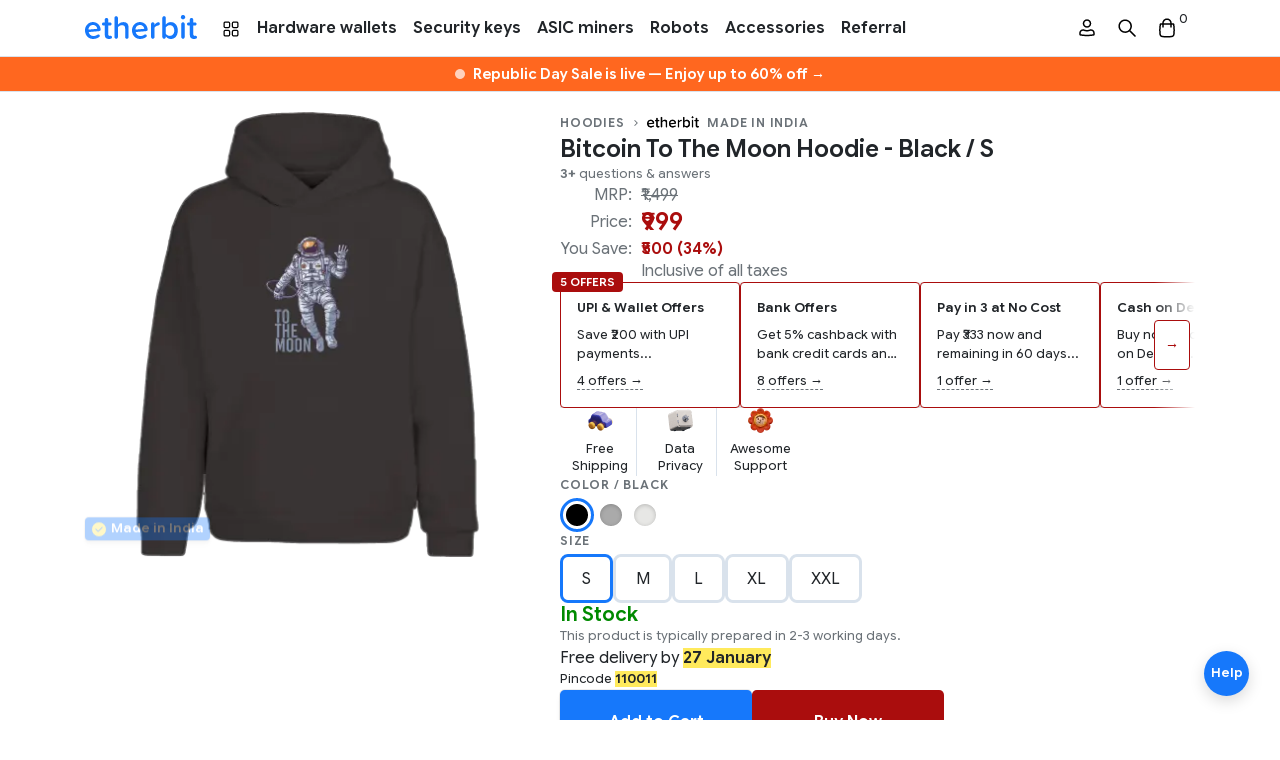

--- FILE ---
content_type: text/html; charset=utf-8
request_url: https://www.etherbit.in/products/bitcoin-to-the-moon-hoodie-black-s
body_size: 17763
content:
<!doctype html>
<html lang="en" prefix="og: https://ogp.me/ns#" data-n-head-ssr>
  <head>
    <meta data-n-head="ssr" charset="utf-8"><meta data-n-head="ssr" data-hid="viewport" name="viewport" content="width=device-width,initial-scale=1"><meta data-n-head="ssr" data-hid="theme-color" name="theme-color" content="#fff"><meta data-n-head="ssr" data-hid="msapplication-TileColor" name="msapplication-TileColor" content="#fff"><meta data-n-head="ssr" data-hid="og:type" property="og:type" content="website"><meta data-n-head="ssr" data-hid="og:site_name" property="og:site_name" content="Etherbit.in"><meta data-n-head="ssr" data-hid="og:locale" property="og:locale" content="en_IN"><meta data-n-head="ssr" data-hid="twitter:site" name="twitter:site" content="@EtherbitHQ"><meta data-n-head="ssr" data-hid="og:url" property="og:url" content="https://www.etherbit.in/products/bitcoin-to-the-moon-hoodie-black-s"><meta data-n-head="ssr" data-hid="og:title" property="og:title" content="Bitcoin To The Moon Hoodie - Black / S - Hoodie - Merchandise"><meta data-n-head="ssr" data-hid="twitter:title" name="twitter:title" content="Bitcoin To The Moon Hoodie - Black / S - Hoodie - Merchandise"><meta data-n-head="ssr" data-hid="description" name="description" content="Bitcoin To The Moon Hoodie is a high-quality product that matches your love for the web3, Made in India, for India. Etherbit.in is an Indian one stop security & self-custody store, operating since 2017. Buy and discover best products with confidence from official partner of Ledger, Trezor, SafePal, CoolWallet, BitBox, CryptoTag, Cryptosteel, DCENT, and many more"><meta data-n-head="ssr" data-hid="og:description" property="og:description" content="Bitcoin To The Moon Hoodie is a high-quality product that matches your love for the web3, Made in India, for India."><meta data-n-head="ssr" data-hid="twitter:description" name="twitter:description" content="Bitcoin To The Moon Hoodie is a high-quality product that matches your love for the web3, Made in India, for India."><meta data-n-head="ssr" data-hid="og:image" property="og:image" content="https://res.cloudinary.com/emisc/image/upload/o/2/og/products/bitcoin-to-the-moon-hoodie-black-s/833a.jpg"><meta data-n-head="ssr" data-hid="og:image:alt" name="og:image:alt" content="Bitcoin To The Moon Hoodie - Black / S - Hoodie - Merchandise"><meta data-n-head="ssr" data-hid="twitter:card" name="twitter:card" content="summary_large_image"><meta data-n-head="ssr" data-hid="twitter:image" name="twitter:image" content="https://res.cloudinary.com/emisc/image/upload/o/2/x/products/bitcoin-to-the-moon-hoodie-black-s/bced.jpg"><meta data-n-head="ssr" data-hid="twitter:image:alt" name="twitter:image:alt" content="Bitcoin To The Moon Hoodie - Black / S - Hoodie - Merchandise"><title>Bitcoin To The Moon Hoodie - Black / S - Hoodie - Merchandise - Etherbit.in</title><link data-n-head="ssr" rel="preconnect" href="https://res.cloudinary.com"><link data-n-head="ssr" rel="preconnect" href="https://fonts.googleapis.com"><link data-n-head="ssr" rel="preconnect" href="https://fonts.gstatic.com" crossorigin="anonymous"><link data-n-head="ssr" rel="stylesheet" href="https://fonts.googleapis.com/css2?family=Google+Sans+Flex:opsz,wght@6..144,1..1000&display=swap"><link data-n-head="ssr" rel="apple-touch-icon" sizes="180x180" href="/apple-touch-icon.png"><link data-n-head="ssr" rel="icon" type="image/png" sizes="32x32" href="/favicon-32x32.png"><link data-n-head="ssr" rel="icon" type="image/png" sizes="16x16" href="/favicon-16x16.png"><link data-n-head="ssr" rel="manifest" href="/site.webmanifest"><link data-n-head="ssr" rel="mask-icon" href="/safari-pinned-tab.svg" color="#5bbad5"><link data-n-head="ssr" rel="icon" type="image/x-icon" href="/favicon.ico"><link data-n-head="ssr" data-hid="canonical" rel="canonical" href="https://www.etherbit.in/products/bitcoin-to-the-moon-hoodie-black-s"><link data-n-head="ssr" rel="preload" as="image" href="https://res.cloudinary.com/etherbit/image/upload/f_auto,q_auto:eco,c_limit,w_450/s/build/img/products/1x1-40b738-etherbit-merch-bitcoin.png" data-hid="/build/img/products/1x1-40b738-etherbit-merch-bitcoin.png" imagesrcset="https://res.cloudinary.com/etherbit/image/upload/f_auto,q_auto:eco,c_limit,w_350/s/build/img/products/1x1-40b738-etherbit-merch-bitcoin.png 350w, https://res.cloudinary.com/etherbit/image/upload/f_auto,q_auto:eco,c_limit,w_450/s/build/img/products/1x1-40b738-etherbit-merch-bitcoin.png 450w, https://res.cloudinary.com/etherbit/image/upload/f_auto,q_auto:eco,c_limit,w_700/s/build/img/products/1x1-40b738-etherbit-merch-bitcoin.png 700w, https://res.cloudinary.com/etherbit/image/upload/f_auto,q_auto:eco,c_limit,w_900/s/build/img/products/1x1-40b738-etherbit-merch-bitcoin.png 900w, https://res.cloudinary.com/etherbit/image/upload/f_auto,q_auto:eco,c_limit,w_1200/s/build/img/products/1x1-40b738-etherbit-merch-bitcoin.png 1050w" imagesizes="(max-width: 576px) 350px, 450px" fetchpriority="high"><link data-n-head="ssr" rel="preload" as="image" href="https://res.cloudinary.com/etherbit/image/upload/f_auto,q_auto:eco,c_limit,w_100/s/build/img/brands/38303078333335-f9bc6a-etherbit.png" data-hid="/build/img/brands/38303078333335-f9bc6a-etherbit.png" imagesrcset="https://res.cloudinary.com/etherbit/image/upload/f_auto,q_auto:eco,c_limit,w_100/s/build/img/brands/38303078333335-f9bc6a-etherbit.png 53w, https://res.cloudinary.com/etherbit/image/upload/f_auto,q_auto:eco,c_limit,w_150/s/build/img/brands/38303078333335-f9bc6a-etherbit.png 106w, https://res.cloudinary.com/etherbit/image/upload/f_auto,q_auto:eco,c_limit,w_200/s/build/img/brands/38303078333335-f9bc6a-etherbit.png 159w" imagesizes="53px" fetchpriority="high"><script data-n-head="ssr" data-hid="gtag" src="https://www.googletagmanager.com/gtag/js?id=G-Q1NHZ1GE56" defer fetchpriority="low"></script><script data-n-head="ssr" data-hid="tscript" src="https://static.ads-twitter.com/uwt.js" defer fetchpriority="low"></script><script data-n-head="ssr" data-hid="jsonld-product" type="application/ld+json">{"@context":"http://schema.org/","@type":"Product","name":"Bitcoin To The Moon Hoodie - Black / S","image":["/build/img/products/1x1-40b738-etherbit-merch-bitcoin.png"],"description":"Bitcoin To The Moon Hoodie is a high-quality product that matches your love for the web3, Made in India, for India.","category":"Merchandise","url":"https://www.etherbit.in/products/bitcoin-to-the-moon-hoodie-black-s","sku":"BITCOIN_TO_THE_MOON_HOODIE_BLACK_S","brand":{"@type":"Brand","name":"Etherbit"},"offers":{"@type":"Offer","url":"https://www.etherbit.in/products/bitcoin-to-the-moon-hoodie-black-s","priceCurrency":"INR","price":999,"priceValidUntil":"2026-02-19","itemCondition":"http://schema.org/NewCondition","availability":"http://schema.org/InStock","hasMerchantReturnPolicy":{"@type":"MerchantReturnPolicy","applicableCountry":{"@type":"Country","name":"IN"},"returnPolicyCategory":"http://schema.org/MerchantReturnFiniteReturnWindow","merchantReturnDays":1,"returnFees":"http://schema.org/FreeReturn","returnMethod":"http://schema.org/ReturnByMail"},"shippingDetails":{"@type":"OfferShippingDetails","shippingLabel":"Free Shipping","shippingSettingsLink":"https://www.etherbit.in/policies/shipping-policy","shippingRate":{"@type":"MonetaryAmount","value":"0","currency":"INR"},"shippingDestination":{"@type":"DefinedRegion","addressCountry":"IN"},"deliveryTime":{"@type":"ShippingDeliveryTime","businessDays":{"@type":"OpeningHoursSpecification","dayOfWeek":["http://schema.org/Monday","http://schema.org/Tuesday","http://schema.org/Wednesday","http://schema.org/Thursday","http://schema.org/Friday","http://schema.org/Saturday"]},"cutoffTime":"09:00:00Z+05:30","handlingTime":{"@type":"QuantitativeValue","minValue":0,"maxValue":0,"unitCode":"d"},"transitTime":{"@type":"QuantitativeValue","minValue":1,"maxValue":4,"unitCode":"d"}}}}}</script><script data-n-head="ssr" data-hid="jsonld-breadcrumbs-product" type="application/ld+json">{"@context":"http://schema.org","@type":"BreadcrumbList","itemListElement":[{"@type":"ListItem","position":1,"name":"Hoodies","item":"https://www.etherbit.in/collections/hoodies"},{"@type":"ListItem","position":2,"name":"Etherbit","item":"https://www.etherbit.in/brands/etherbit"},{"@type":"ListItem","position":3,"name":"Bitcoin To The Moon Hoodie - Black / S"}]}</script><link rel="modulepreload" href="/assets/8dcf5e6.modern.js" as="script"><link rel="modulepreload" href="/assets/076fe33.modern.js" as="script"><link rel="modulepreload" href="/assets/936f784.modern.js" as="script"><link rel="preload" href="/assets/css/f5de663.css" as="style"><link rel="modulepreload" href="/assets/466fd50.modern.js" as="script"><link rel="preload" href="/assets/css/82c1c25.css" as="style"><link rel="modulepreload" href="/assets/b0324a4.modern.js" as="script"><link rel="preload" href="/assets/css/75694c6.css" as="style"><link rel="modulepreload" href="/assets/1a92643.modern.js" as="script"><link rel="preload" href="/assets/css/30a2eaa.css" as="style"><link rel="modulepreload" href="/assets/ea6751d.modern.js" as="script"><link rel="preload" href="/assets/css/b7c7e26.css" as="style"><link rel="modulepreload" href="/assets/dab434e.modern.js" as="script"><link rel="stylesheet" href="/assets/css/f5de663.css"><link rel="stylesheet" href="/assets/css/82c1c25.css"><link rel="stylesheet" href="/assets/css/75694c6.css"><link rel="stylesheet" href="/assets/css/30a2eaa.css"><link rel="stylesheet" href="/assets/css/b7c7e26.css"><link rel="preload" href="/assets/static/1768923308/products/bitcoin-to-the-moon-hoodie-black-s/state.js" as="script"><link rel="preload" href="/assets/static/1768923308/products/bitcoin-to-the-moon-hoodie-black-s/payload.js" as="script">
  </head>
  <body>
    <span class="visually-hidden">
      <svg id="logo" xmlns="http://www.w3.org/2000/svg" viewBox="0 0 700 150">
        <g fill="var(--logo-color)">
          <path d="M0.232103 101.281C3.0193 133.077 26.7256 152.155 56.1068 149.579C68.4631 148.492 79.9338 144.347 89.0803 136.85C90.1814 135.927 91.0468 134.754 91.6049 133.43C92.163 132.105 92.3979 130.667 92.2901 129.233C92.1074 126.951 91.0317 124.833 89.2966 123.339C87.5615 121.845 85.3071 121.096 83.0229 121.254C81.3763 121.339 79.7925 121.913 78.4748 122.904C72.1598 127.697 64.6546 130.672 56.7709 131.507C38.3372 133.117 26.1017 121.627 23.1535 106.604L86.1522 101.09C94.2622 100.375 98.3877 96.2499 97.8242 89.8102C95.4999 63.2061 74.6814 41.7839 45.27 44.3598C16.3012 46.9457 -2.3136 72.1915 0.232103 101.281ZM46.8296 62.2401C66.0784 60.5598 75.265 74.6165 76.7039 86.3891L21.604 91.2189C21.5436 78.9029 28.5971 63.8299 46.8296 62.2401Z"/>
          <path d="M159.616 129.968C157.986 129.968 156.769 130.592 154.323 130.592C148.226 130.592 144.976 125.561 144.976 118.698V65.9226H156.799C159.289 65.8419 161.651 64.7957 163.385 63.0053C165.118 61.2148 166.087 58.8205 166.087 56.3284C166.087 53.8363 165.118 51.4419 163.385 49.6515C161.651 47.861 159.289 46.8149 156.799 46.7342H144.976V29.0048C144.976 22.9676 140.096 17.9365 134.401 17.9365C131.509 17.9921 128.756 19.1852 126.739 21.2572C124.721 23.3292 123.602 26.113 123.624 29.0048V46.7342H115.484C112.993 46.8149 110.631 47.861 108.898 49.6515C107.164 51.4419 106.195 53.8363 106.195 56.3284C106.195 58.8205 107.164 61.2148 108.898 63.0053C110.631 64.7957 112.993 65.8419 115.484 65.9226H123.594V124.122C123.594 140.815 132.338 149.991 148.809 149.991C153.605 150.095 158.373 149.243 162.836 147.486C164.562 146.902 166.052 145.773 167.079 144.268C168.106 142.763 168.616 140.965 168.531 139.144C168.561 133.932 165.1 129.968 159.616 129.968Z"/>
          <path d="M261.363 148.744C264.253 148.686 267.005 147.492 269.022 145.42C271.038 143.349 272.158 140.567 272.139 137.676V76.1258C272.139 55.4784 261.564 44.2088 240.414 44.2088C233.793 44.2879 227.265 45.7804 221.268 48.5864C215.271 51.3924 209.942 55.4472 205.639 60.4792V18.1581C205.639 12.1209 200.759 7.08984 195.064 7.08984C192.173 7.14797 189.422 8.34192 187.405 10.4134C185.388 12.4848 184.268 15.2671 184.287 18.1581V137.686C184.268 140.577 185.388 143.359 187.405 145.43C189.422 147.502 192.173 148.696 195.064 148.754C200.759 148.754 205.639 143.723 205.639 137.686V77.1923C210.72 70.3099 220.078 63.6286 230.855 63.6286C242.849 63.6286 250.788 68.4283 250.788 84.0748V137.686C250.788 143.733 255.668 148.744 261.363 148.744Z"/>
          <path d="M293.945 101.281C296.722 133.077 320.439 152.155 349.81 149.579C362.176 148.492 373.647 144.347 382.793 136.85C383.894 135.927 384.76 134.754 385.318 133.43C385.876 132.105 386.111 130.667 386.003 129.233C385.818 126.952 384.741 124.836 383.007 123.342C381.272 121.849 379.019 121.099 376.736 121.254C375.086 121.339 373.499 121.913 372.178 122.904C365.865 127.7 358.358 130.676 350.474 131.507C332.04 133.117 319.815 121.627 316.867 106.604L379.865 101.09C387.965 100.375 392.101 96.2499 391.537 89.8102C389.203 63.2061 368.394 41.7839 338.973 44.3598C310.004 46.9457 291.399 72.1915 293.945 101.281ZM340.543 62.2401C359.781 60.5598 368.978 74.6165 370.417 86.3891L315.317 91.2189C315.257 78.9029 322.31 63.8299 340.543 62.2401Z"/>
          <path d="M459.013 45.0645C457.059 45.1396 455.134 45.5621 453.328 46.3121C447.019 48.4051 439.694 54.4524 434.412 61.5461V56.5151C434.431 53.6241 433.311 50.8418 431.294 48.7703C429.277 46.6989 426.526 45.5049 423.635 45.4468C417.94 45.4468 413.06 50.4779 413.06 56.5151V137.666C413.038 140.558 414.157 143.341 416.175 145.413C418.192 147.485 420.945 148.679 423.836 148.734C429.532 148.734 434.412 143.703 434.412 137.666V78.8529C438.688 71.8094 449.505 66.7784 456.78 65.7118C464.055 64.6453 467.717 60.2884 467.717 55.2875C467.717 49.8641 465.121 45.0645 459.013 45.0645Z"/>
          <path d="M536.43 44.229C524.024 44.229 512.633 50.075 504.906 60.7106V18.1581C504.906 12.1209 500.026 7.08984 494.33 7.08984C491.44 7.14797 488.689 8.34192 486.672 10.4134C484.655 12.4848 483.535 15.2671 483.554 18.1581V137.686C483.535 140.577 484.655 143.359 486.672 145.43C488.689 147.502 491.44 148.696 494.33 148.754C500.026 148.754 504.906 143.723 504.906 137.686V133.721C512.432 143.733 523.621 149.992 536.43 149.992C561.445 149.992 579.949 130.38 579.949 97.2159C579.949 64.6751 561.646 44.229 536.43 44.229ZM530.101 130.592C520.14 130.592 509.564 124.756 504.886 117.239V77.3936C509.564 69.8873 520.14 63.6286 530.101 63.6286C547.207 63.6286 557.963 77.6049 557.963 97.2159C557.963 116.827 547.207 130.592 530.101 130.592Z"/>
          <path d="M612.289 27.1228C614.986 27.1928 617.643 26.457 619.919 25.0094C622.196 23.5618 623.989 21.4681 625.07 18.9961C626.15 16.524 626.469 13.7859 625.985 11.1318C625.501 8.47761 624.237 6.028 622.354 4.09608C620.471 2.16417 618.054 0.837726 615.413 0.286324C612.773 -0.265079 610.027 -0.0163892 607.528 1.0006C605.029 2.01759 602.891 3.75667 601.385 5.99553C599.88 8.23439 599.076 10.8713 599.078 13.5692C599.052 15.3273 599.374 17.0732 600.025 18.7067C600.676 20.3402 601.643 21.8292 602.87 23.0884C604.097 24.3475 605.561 25.352 607.177 26.0443C608.794 26.7366 610.531 27.1031 612.289 27.1228V27.1228ZM612.289 148.733C615.18 148.678 617.933 147.484 619.951 145.412C621.968 143.34 623.087 140.557 623.066 137.665V56.5343C623.066 50.497 618.185 45.466 612.5 45.466C609.608 45.5215 606.854 46.7143 604.835 48.7861C602.816 50.8578 601.695 53.6415 601.714 56.5343V137.685C601.714 143.732 606.574 148.733 612.289 148.733Z"/>
          <path d="M691.034 129.968C689.404 129.968 688.186 130.592 685.741 130.592C679.644 130.592 676.394 125.561 676.394 118.698V65.9226H688.186C690.677 65.8419 693.039 64.7957 694.772 63.0053C696.506 61.2148 697.475 58.8205 697.475 56.3284C697.475 53.8363 696.506 51.4419 694.772 49.6515C693.039 47.861 690.677 46.8149 688.186 46.7342H676.394V29.0048C676.394 22.9676 671.514 17.9365 665.818 17.9365C662.927 17.9921 660.174 19.1852 658.157 21.2572C656.139 23.3292 655.02 26.113 655.042 29.0048V46.7342H646.902C644.411 46.8149 642.049 47.861 640.316 49.6515C638.582 51.4419 637.613 53.8363 637.613 56.3284C637.613 58.8205 638.582 61.2148 640.316 63.0053C642.049 64.7957 644.411 65.8419 646.902 65.9226H655.042V124.122C655.042 140.815 663.786 149.991 680.258 149.991C685.053 150.095 689.821 149.243 694.284 147.486C696.01 146.902 697.5 145.773 698.527 144.268C699.555 142.763 700.064 140.965 699.979 139.144C699.979 133.932 696.518 129.968 691.034 129.968Z"/>
        </g>
      </svg>
      <svg id="star" xmlns="http://www.w3.org/2000/svg" viewBox="0 0 24 24">
        <path d="M12,18.091l4.969,2.999c0.784,0.473,1.751-0.23,1.543-1.121l-1.319-5.653l4.391-3.804c0.692-0.599,0.322-1.736-0.59-1.813 l-5.78-0.49l-2.261-5.335c-0.357-0.841-1.549-0.841-1.906,0L8.786,8.209l-5.78,0.49c-0.912,0.077-1.282,1.214-0.59,1.813 l4.391,3.804l-1.319,5.653c-0.208,0.891,0.759,1.594,1.543,1.121L12,18.091z" fill="var(--star-color)"/>
      </svg>
    </span>
    <div data-server-rendered="true" id="__nuxt"><!----><div id="__layout"><div><!----> <nav class="navbar navbar-expand-lg"><!----> <svg height="0" width="0" viewBox="0 0 0 0" xmlns="http://www.w3.org/2000/svg" xmlns:xlink="http://www.w3.org/1999/xlink" class="d-block"><defs><linearGradient id="grad" gradientTransform="rotate(45)"><stop offset="60.42%" stop-color="#1678fb"></stop> <stop offset="100%" stop-color="#003a86"></stop></linearGradient></defs></svg> <div class="container"><div class="d-lg-none d-flex"><div class="nav-link nav-side-link"><svg viewBox="0 0 24 24" xmlns="http://www.w3.org/2000/svg"><g clip-rule="evenodd" fill="#000" fill-rule="evenodd"><path d="m19.75 12c0-.4142-.3358-.75-.75-.75h-14c-.41421 0-.75.3358-.75.75s.33579.75.75.75h14c.4142 0 .75-.3358.75-.75z"></path> <path d="m19.75 7c0-.41421-.3358-.75-.75-.75h-14c-.41421 0-.75.33579-.75.75s.33579.75.75.75h14c.4142 0 .75-.33579.75-.75z"></path> <path d="m19.75 17c0-.4142-.3358-.75-.75-.75h-14c-.41421 0-.75.3358-.75.75s.33579.75.75.75h14c.4142 0 .75-.3358.75-.75z"></path></g></svg></div> <div class="nav-link nav-side-link ml-2"><svg fill="none" viewBox="0 0 24 24" xmlns="http://www.w3.org/2000/svg"><g clip-rule="evenodd" fill="#000" fill-rule="evenodd"><path d="m8.92916 4.47028c-1.27121-.14208-2.58712-.14208-3.85834 0-.30889.03452-.55249.27911-.58723.57617-.15181 1.29794-.15181 2.60915 0 3.9071.03474.29705.27834.54164.58723.57617 1.27122.14207 2.58713.14207 3.85834 0 .30889-.03453.55249-.27912.58724-.57617.1518-1.29795.1518-2.60916 0-3.9071-.03475-.29706-.27835-.54165-.58724-.57617zm-4.02495-1.49072c1.38195-.15445 2.80962-.15445 4.19156 0 .99083.11074 1.79333.89073 1.91043 1.89264.1654 1.41371.1654 2.84188 0 4.2556-.1171 1.0019-.9196 1.7819-1.91043 1.8926-1.38194.1545-2.80961.1545-4.19156 0-.99084-.1107-1.79328-.8907-1.91046-1.8926-.16535-1.41372-.16535-2.84189 0-4.2556.11718-1.00191.91962-1.7819 1.91046-1.89264z"></path> <path d="m8.92916 14.4703c-1.27121-.1421-2.58712-.1421-3.85834 0-.30889.0345-.55249.2791-.58723.5762-.15181 1.2979-.15181 2.6091 0 3.907.03474.2971.27834.5417.58723.5762 1.27122.1421 2.58713.1421 3.85834 0 .30889-.0345.55249-.2791.58724-.5762.1518-1.2979.1518-2.6091 0-3.907-.03475-.2971-.27835-.5417-.58724-.5762zm-4.02495-1.4907c1.38195-.1545 2.80962-.1545 4.19156 0 .99083.1107 1.79333.8907 1.91043 1.8926.1654 1.4137.1654 2.8419 0 4.2556-.1171 1.0019-.9196 1.7819-1.91043 1.8926-1.38194.1545-2.80961.1545-4.19156 0-.99084-.1107-1.79328-.8907-1.91046-1.8926-.16535-1.4137-.16535-2.8419 0-4.2556.11718-1.0019.91962-1.7819 1.91046-1.8926z"></path> <path d="m18.9292 4.47028c-1.2713-.14208-2.5872-.14208-3.8584 0-.3089.03452-.5525.27911-.5872.57617-.1518 1.29794-.1518 2.60915 0 3.9071.0347.29705.2783.54164.5872.57617 1.2712.14207 2.5871.14207 3.8584 0 .3089-.03453.5525-.27912.5872-.57617.1518-1.29795.1518-2.60916 0-3.9071-.0347-.29706-.2783-.54165-.5872-.57617zm-4.025-1.49072c1.382-.15445 2.8096-.15445 4.1916 0 .9908.11074 1.7933.89073 1.9104 1.89264.1654 1.41371.1654 2.84188 0 4.2556-.1171 1.0019-.9196 1.7819-1.9104 1.8926-1.382.1545-2.8096.1545-4.1916 0-.9908-.1107-1.7933-.8907-1.9105-1.8926-.1653-1.41372-.1653-2.84189 0-4.2556.1172-1.00191.9197-1.7819 1.9105-1.89264z"></path> <path d="m18.9292 14.4703c-1.2713-.1421-2.5872-.1421-3.8584 0-.3089.0345-.5525.2791-.5872.5762-.1518 1.2979-.1518 2.6091 0 3.907.0347.2971.2783.5417.5872.5762 1.2712.1421 2.5871.1421 3.8584 0 .3089-.0345.5525-.2791.5872-.5762.1518-1.2979.1518-2.6091 0-3.907-.0347-.2971-.2783-.5417-.5872-.5762zm-4.025-1.4907c1.382-.1545 2.8096-.1545 4.1916 0 .9908.1107 1.7933.8907 1.9104 1.8926.1654 1.4137.1654 2.8419 0 4.2556-.1171 1.0019-.9196 1.7819-1.9104 1.8926-1.382.1545-2.8096.1545-4.1916 0-.9908-.1107-1.7933-.8907-1.9105-1.8926-.1653-1.4137-.1653-2.8419 0-4.2556.1172-1.0019.9197-1.7819 1.9105-1.8926z"></path></g></svg></div></div> <a href="/" title="Etherbit.in homepage" class="navbar-brand"><svg viewBox="0 0 700 150" xmlns="http://www.w3.org/2000/svg" class="etherbit-logo"><use href="#logo"></use></svg></a> <div class="d-lg-none d-flex"><a href="/search" title="Search" class="nav-link nav-side-link mr-2"><svg viewBox="0 0 24 24" xmlns="http://www.w3.org/2000/svg"><path clip-rule="evenodd" d="m14.3851 15.4457c-2.6503 2.1227-6.52975 1.9556-8.98653-.5012-2.63604-2.636-2.63604-6.90986 0-9.5459s6.90993-2.63604 9.54593 0c2.4568 2.45678 2.6239 6.3362.5012 8.9865l5.1556 5.1556c.2929.2929.2929.7678 0 1.0607-.2928.2929-.7677.2929-1.0606 0zm-7.92587-1.5618c-2.05025-2.0503-2.05025-5.37439 0-7.42464s5.37437-2.05025 7.42467 0c2.0487 2.04875 2.0502 5.36944.0045 7.42014-.0016.0015-.0031.0029-.0046.0045-.0015.0015-.003.003-.0045.0045-2.0506 2.0457-5.37132 2.0442-7.42007-.0045z" fill-rule="evenodd"></path></svg></a> <a href="/cart" title="Cart" class="nav-link nav-side-link"><svg viewBox="0 0 24 24" xmlns="http://www.w3.org/2000/svg"><path clip-rule="evenodd" d="m7.25 7.25v-.11988c0-2.16774 1.46761-4.06048 3.5671-4.60033.776-.19955 1.5898-.19955 2.3658 0 2.0995.53985 3.5671 2.43259 3.5671 4.60034v.11987h1.5011c.5713 0 1.0561.41898 1.139.98423l.2186 1.49245c.4306 2.93842.4306 5.92402 0 8.86242-.2079 1.419-1.3522 2.5161-2.7787 2.664l-.6289.0652c-2.7932.2897-5.609.2897-8.40223 0l-.62887-.0652c-1.42654-.1479-2.57083-1.245-2.77875-2.664-.43054-2.9384-.43054-5.924 0-8.86242l.21868-1.49245c.08282-.56525.56766-.98423 1.13894-.98423zm3.9406-3.26748c.531-.13653 1.0878-.13653 1.6188 0 1.4364.36938 2.4406 1.66441 2.4406 3.14761v.11987h-6.5v-.11988c0-1.48319 1.00415-2.77822 2.4406-3.1476zm-3.9406 4.76748v2.25c0 .4142.33579.75.75.75s.75-.3358.75-.75v-2.25h6.5v2.25c0 .4142.3358.75.75.75s.75-.3358.75-.75v-2.25h1.1996l.175 1.19414c.4094 2.79426.4094 5.63326 0 8.42756-.1085.7401-.7053 1.3123-1.4493 1.3894l-.6289.0653c-2.6904.279-5.4024.279-8.09281 0l-.62887-.0653c-.74404-.0771-1.34087-.6493-1.44931-1.3894-.40942-2.7943-.40942-5.6333 0-8.42756l.17496-1.19414z" fill-rule="evenodd"></path></svg> <!----></a></div> <div class="collapse navbar-collapse"><!----> <ul class="navbar-nav"><!----> <li class="nav-item"><a href="/brands" class="nav-link"><svg fill="none" viewBox="0 0 24 24" xmlns="http://www.w3.org/2000/svg" height="20px"><g clip-rule="evenodd" fill="#000" fill-rule="evenodd"><path d="m8.92916 4.47028c-1.27121-.14208-2.58712-.14208-3.85834 0-.30889.03452-.55249.27911-.58723.57617-.15181 1.29794-.15181 2.60915 0 3.9071.03474.29705.27834.54164.58723.57617 1.27122.14207 2.58713.14207 3.85834 0 .30889-.03453.55249-.27912.58724-.57617.1518-1.29795.1518-2.60916 0-3.9071-.03475-.29706-.27835-.54165-.58724-.57617zm-4.02495-1.49072c1.38195-.15445 2.80962-.15445 4.19156 0 .99083.11074 1.79333.89073 1.91043 1.89264.1654 1.41371.1654 2.84188 0 4.2556-.1171 1.0019-.9196 1.7819-1.91043 1.8926-1.38194.1545-2.80961.1545-4.19156 0-.99084-.1107-1.79328-.8907-1.91046-1.8926-.16535-1.41372-.16535-2.84189 0-4.2556.11718-1.00191.91962-1.7819 1.91046-1.89264z"></path> <path d="m8.92916 14.4703c-1.27121-.1421-2.58712-.1421-3.85834 0-.30889.0345-.55249.2791-.58723.5762-.15181 1.2979-.15181 2.6091 0 3.907.03474.2971.27834.5417.58723.5762 1.27122.1421 2.58713.1421 3.85834 0 .30889-.0345.55249-.2791.58724-.5762.1518-1.2979.1518-2.6091 0-3.907-.03475-.2971-.27835-.5417-.58724-.5762zm-4.02495-1.4907c1.38195-.1545 2.80962-.1545 4.19156 0 .99083.1107 1.79333.8907 1.91043 1.8926.1654 1.4137.1654 2.8419 0 4.2556-.1171 1.0019-.9196 1.7819-1.91043 1.8926-1.38194.1545-2.80961.1545-4.19156 0-.99084-.1107-1.79328-.8907-1.91046-1.8926-.16535-1.4137-.16535-2.8419 0-4.2556.11718-1.0019.91962-1.7819 1.91046-1.8926z"></path> <path d="m18.9292 4.47028c-1.2713-.14208-2.5872-.14208-3.8584 0-.3089.03452-.5525.27911-.5872.57617-.1518 1.29794-.1518 2.60915 0 3.9071.0347.29705.2783.54164.5872.57617 1.2712.14207 2.5871.14207 3.8584 0 .3089-.03453.5525-.27912.5872-.57617.1518-1.29795.1518-2.60916 0-3.9071-.0347-.29706-.2783-.54165-.5872-.57617zm-4.025-1.49072c1.382-.15445 2.8096-.15445 4.1916 0 .9908.11074 1.7933.89073 1.9104 1.89264.1654 1.41371.1654 2.84188 0 4.2556-.1171 1.0019-.9196 1.7819-1.9104 1.8926-1.382.1545-2.8096.1545-4.1916 0-.9908-.1107-1.7933-.8907-1.9105-1.8926-.1653-1.41372-.1653-2.84189 0-4.2556.1172-1.00191.9197-1.7819 1.9105-1.89264z"></path> <path d="m18.9292 14.4703c-1.2713-.1421-2.5872-.1421-3.8584 0-.3089.0345-.5525.2791-.5872.5762-.1518 1.2979-.1518 2.6091 0 3.907.0347.2971.2783.5417.5872.5762 1.2712.1421 2.5871.1421 3.8584 0 .3089-.0345.5525-.2791.5872-.5762.1518-1.2979.1518-2.6091 0-3.907-.0347-.2971-.2783-.5417-.5872-.5762zm-4.025-1.4907c1.382-.1545 2.8096-.1545 4.1916 0 .9908.1107 1.7933.8907 1.9104 1.8926.1654 1.4137.1654 2.8419 0 4.2556-.1171 1.0019-.9196 1.7819-1.9104 1.8926-1.382.1545-2.8096.1545-4.1916 0-.9908-.1107-1.7933-.8907-1.9105-1.8926-.1653-1.4137-.1653-2.8419 0-4.2556.1172-1.0019.9197-1.7819 1.9105-1.8926z"></path></g></svg></a></li> <li class="nav-item"><a href="/collections/wallets" class="nav-link">
            Hardware wallets
            <!----></a></li><li class="nav-item"><a href="/collections/security-keys" class="nav-link">
            Security keys
            <!----></a></li><li class="nav-item"><a href="/collections/miners" class="nav-link">
            ASIC miners
            <!----></a></li><li class="nav-item"><a href="/collections/robots" class="nav-link">
            Robots
            <!----></a></li><li class="nav-item"><a href="/collections/accessories" class="nav-link">
            Accessories
            <!----></a></li><li class="nav-item"><a href="/referral" class="nav-link">
            Referral
            <!----></a></li></ul> <ul class="navbar-nav ml-auto"><li class="nav-item"><a href="/account" title="My Account" class="nav-link nav-side-link mr-3"><svg viewBox="0 0 24 24" xmlns="http://www.w3.org/2000/svg"><g clip-rule="evenodd" fill-rule="evenodd"><path d="m7.75 7.5c0-2.34721 1.90279-4.25 4.25-4.25 2.3472 0 4.25 1.90279 4.25 4.25s-1.9028 4.25-4.25 4.25c-2.34721 0-4.25-1.90279-4.25-4.25zm4.25-2.75c-1.5188 0-2.75 1.23122-2.75 2.75s1.2312 2.75 2.75 2.75 2.75-1.23122 2.75-2.75-1.2312-2.75-2.75-2.75z"></path> <path d="m8 14.75c-1.24264 0-2.25 1.0074-2.25 2.25v1.1883c0 .0181.01311.0335.03097.0364 4.11875.6725 8.31933.6725 12.43803 0 .0179-.0029.031-.0183.031-.0364v-1.1883c0-1.2426-1.0074-2.25-2.25-2.25h-.3409c-.0263 0-.0525.0042-.0776.0123l-.8655.2827c-1.7648.5762-3.6672.5762-5.43202 0l-.86551-.2827c-.02505-.0081-.05125-.0123-.0776-.0123zm-3.75 2.25c0-2.0711 1.67893-3.75 3.75-3.75h.34087c.18449 0 .36782.0292.5432.0864l.86552.2827c1.46231.4774 3.03851.4774 4.50081 0l.8655-.2827c.1754-.0572.3587-.0864.5432-.0864h.3409c2.0711 0 3.75 1.6789 3.75 3.75v1.1883c0 .7532-.5459 1.3954-1.2893 1.5168-4.2788.6986-8.6426.6986-12.92143 0-.74339-.1214-1.28927-.7636-1.28927-1.5168z"></path></g></svg></a></li> <li class="nav-item"><a href="/search" title="Search" class="nav-link nav-side-link mr-3"><svg viewBox="0 0 24 24" xmlns="http://www.w3.org/2000/svg"><path clip-rule="evenodd" d="m14.3851 15.4457c-2.6503 2.1227-6.52975 1.9556-8.98653-.5012-2.63604-2.636-2.63604-6.90986 0-9.5459s6.90993-2.63604 9.54593 0c2.4568 2.45678 2.6239 6.3362.5012 8.9865l5.1556 5.1556c.2929.2929.2929.7678 0 1.0607-.2928.2929-.7677.2929-1.0606 0zm-7.92587-1.5618c-2.05025-2.0503-2.05025-5.37439 0-7.42464s5.37437-2.05025 7.42467 0c2.0487 2.04875 2.0502 5.36944.0045 7.42014-.0016.0015-.0031.0029-.0046.0045-.0015.0015-.003.003-.0045.0045-2.0506 2.0457-5.37132 2.0442-7.42007-.0045z" fill-rule="evenodd"></path></svg></a></li> <li class="nav-item"><a href="/cart" title="Cart" class="nav-link nav-side-link mr-3"><svg viewBox="0 0 24 24" xmlns="http://www.w3.org/2000/svg"><path clip-rule="evenodd" d="m7.25 7.25v-.11988c0-2.16774 1.46761-4.06048 3.5671-4.60033.776-.19955 1.5898-.19955 2.3658 0 2.0995.53985 3.5671 2.43259 3.5671 4.60034v.11987h1.5011c.5713 0 1.0561.41898 1.139.98423l.2186 1.49245c.4306 2.93842.4306 5.92402 0 8.86242-.2079 1.419-1.3522 2.5161-2.7787 2.664l-.6289.0652c-2.7932.2897-5.609.2897-8.40223 0l-.62887-.0652c-1.42654-.1479-2.57083-1.245-2.77875-2.664-.43054-2.9384-.43054-5.924 0-8.86242l.21868-1.49245c.08282-.56525.56766-.98423 1.13894-.98423zm3.9406-3.26748c.531-.13653 1.0878-.13653 1.6188 0 1.4364.36938 2.4406 1.66441 2.4406 3.14761v.11987h-6.5v-.11988c0-1.48319 1.00415-2.77822 2.4406-3.1476zm-3.9406 4.76748v2.25c0 .4142.33579.75.75.75s.75-.3358.75-.75v-2.25h6.5v2.25c0 .4142.3358.75.75.75s.75-.3358.75-.75v-2.25h1.1996l.175 1.19414c.4094 2.79426.4094 5.63326 0 8.42756-.1085.7401-.7053 1.3123-1.4493 1.3894l-.6289.0653c-2.6904.279-5.4024.279-8.09281 0l-.62887-.0653c-.74404-.0771-1.34087-.6493-1.44931-1.3894-.40942-2.7943-.40942-5.6333 0-8.42756l.17496-1.19414z" fill-rule="evenodd"></path></svg> <!----></a></li></ul></div></div></nav> <div class="promobar py-2" style="--pb-background:#FF671F;--pb-color:#fff;--pb-blinking-dot:#fff"><div class="container text-center"><div class="d-flex justify-content-center align-items-center"><a href="/collections/sale" class="d-flex justify-content-center align-items-center camo-link"><span class="blinking-dot mr-2"></span> <span><strong>Republic Day Sale is live —
            <span class="d-none d-md-inline">Enjoy up to  </span>60% off</strong> →</span></a></div></div></div> <div class="mb-5"><!----> <div class="container mb-5"><div class="row"><div class="col-md-5 col-lg-5 mb-3"><div class="product-header mb-3 d-flex d-md-none"><div class="head-breadcrumb"><a href="/collections/hoodies" class="camo-link text-intro small text-muted">
        Hoodies
      </a> <svg xmlns="http://www.w3.org/2000/svg" viewBox="0 0 10 10" class="mx-2"><path d="M2 1l1-1 4 4 1 1-1 1-4 4-1-1 4-4"></path></svg> <div class="partner-label"><span class="d-inline-flex align-items-center position-relative white-space-nowrap"><div class="mx-0 mr-2 image-wrapper image-wrapper-loaded image-wrapper-sm" style="--iw-sm-width:52.53731343283582px"><div class="image-wrapper-container" style="padding-top:41.875%"><img srcset="https://res.cloudinary.com/etherbit/image/upload/f_auto,q_auto:eco,c_limit,w_100/s/build/img/brands/38303078333335-f9bc6a-etherbit.png 53w, https://res.cloudinary.com/etherbit/image/upload/f_auto,q_auto:eco,c_limit,w_150/s/build/img/brands/38303078333335-f9bc6a-etherbit.png 106w, https://res.cloudinary.com/etherbit/image/upload/f_auto,q_auto:eco,c_limit,w_200/s/build/img/brands/38303078333335-f9bc6a-etherbit.png 159w" sizes="53px" src="https://res.cloudinary.com/etherbit/image/upload/f_auto,q_auto:eco,c_limit,w_100/s/build/img/brands/38303078333335-f9bc6a-etherbit.png" alt="Etherbit" fetchpriority="high"> <!----></div></div> <span class="text-intro small">
      Made in India
    </span> <!----> <a href="/brands/etherbit" class="stretched-link"></a></span></div></div> <p class="h4 mb-0 relaxed-title"><a href="/products/bitcoin-to-the-moon-hoodie-black-s" class="camo-link">
      Bitcoin To The Moon Hoodie - Black / S
    </a></p> <!----> <!----> <div class="d-flex text-muted product-header-bottom"><!----> <!----> <span class="small"><a href="#faqs" class="camo-link"><span class="m-0"><strong>3+</strong> questions & answers</span></a></span></div></div> <div class="product-image-set"><div class="position-relative"><div class="image-wrapper image-wrapper-loaded image-wrapper-sm-max image-wrapper-lg-max" style="--iw-sm-max-width:350px;--iw-lg-max-width:450px"><div class="image-wrapper-container" style="padding-top:100%"><img srcset="https://res.cloudinary.com/etherbit/image/upload/f_auto,q_auto:eco,c_limit,w_350/s/build/img/products/1x1-40b738-etherbit-merch-bitcoin.png 350w, https://res.cloudinary.com/etherbit/image/upload/f_auto,q_auto:eco,c_limit,w_450/s/build/img/products/1x1-40b738-etherbit-merch-bitcoin.png 450w, https://res.cloudinary.com/etherbit/image/upload/f_auto,q_auto:eco,c_limit,w_700/s/build/img/products/1x1-40b738-etherbit-merch-bitcoin.png 700w, https://res.cloudinary.com/etherbit/image/upload/f_auto,q_auto:eco,c_limit,w_900/s/build/img/products/1x1-40b738-etherbit-merch-bitcoin.png 900w, https://res.cloudinary.com/etherbit/image/upload/f_auto,q_auto:eco,c_limit,w_1200/s/build/img/products/1x1-40b738-etherbit-merch-bitcoin.png 1050w" sizes="(max-width: 576px) 350px, 450px" src="https://res.cloudinary.com/etherbit/image/upload/f_auto,q_auto:eco,c_limit,w_450/s/build/img/products/1x1-40b738-etherbit-merch-bitcoin.png" alt="Bitcoin To The Moon Hoodie - Black / S" fetchpriority="high"> <!----></div></div> <!----></div> <!----></div></div> <div class="col-md-7 col-lg-7 grid-col row-gap-1"><div class="product-header d-none d-md-flex"><div class="head-breadcrumb"><a href="/collections/hoodies" class="camo-link text-intro small text-muted">
        Hoodies
      </a> <svg xmlns="http://www.w3.org/2000/svg" viewBox="0 0 10 10" class="mx-2"><path d="M2 1l1-1 4 4 1 1-1 1-4 4-1-1 4-4"></path></svg> <div class="partner-label"><span class="d-inline-flex align-items-center position-relative white-space-nowrap"><div class="mx-0 mr-2 image-wrapper image-wrapper-loaded image-wrapper-sm" style="--iw-sm-width:52.53731343283582px"><div class="image-wrapper-container" style="padding-top:41.875%"><img srcset="https://res.cloudinary.com/etherbit/image/upload/f_auto,q_auto:eco,c_limit,w_100/s/build/img/brands/38303078333335-f9bc6a-etherbit.png 53w, https://res.cloudinary.com/etherbit/image/upload/f_auto,q_auto:eco,c_limit,w_150/s/build/img/brands/38303078333335-f9bc6a-etherbit.png 106w, https://res.cloudinary.com/etherbit/image/upload/f_auto,q_auto:eco,c_limit,w_200/s/build/img/brands/38303078333335-f9bc6a-etherbit.png 159w" sizes="53px" src="https://res.cloudinary.com/etherbit/image/upload/f_auto,q_auto:eco,c_limit,w_100/s/build/img/brands/38303078333335-f9bc6a-etherbit.png" alt="Etherbit" fetchpriority="high"> <!----></div></div> <span class="text-intro small">
      Made in India
    </span> <!----> <a href="/brands/etherbit" class="stretched-link"></a></span></div></div> <h1 class="h4 mb-0 relaxed-title"><a href="/products/bitcoin-to-the-moon-hoodie-black-s" class="camo-link">
      Bitcoin To The Moon Hoodie - Black / S
    </a></h1> <!----> <!----> <div class="d-flex text-muted product-header-bottom"><!----> <!----> <span class="small"><a href="#faqs" class="camo-link"><span class="m-0"><strong>3+</strong> questions & answers</span></a></span></div></div> <div><table class="price-table"><tbody><tr><td>MRP:</td> <td class="text-muted"><s>₹1,499</s></td></tr> <tr><td>Price:</td> <td class="price-price font-weight-heading text-danger">₹999</td></tr> <tr><td>You Save:</td> <td class="font-weight-heading text-danger">
            ₹500
            
              (34%)
            </td></tr> <tr><td></td> <td class="text-muted">Inclusive of all taxes</td></tr> <!----></tbody></table></div> <div><div class="horizontal-scroller"><div class="d-flex col-gap-0.5"><!----> <span class="new-badge-float-left new-badge new-badge-danger new-badge-danger-solid">
    5 offers
  </span> <div class="card position-relative bs card-x-danger cursor-pointer card-offer"><div class="card-body small p-3"><p class="mb-2 offer-t"><strong>UPI & Wallet Offers</strong></p> <p class="mb-2 offer-p">Save ₹200 with UPI payments...</p> <p class="mb-0"><span class="camo-link dashed-link">4
          offers
          →</span></p></div> <span class="stretched-link"></span></div><div class="card position-relative bs card-x-danger cursor-pointer card-offer"><div class="card-body small p-3"><p class="mb-2 offer-t"><strong>Bank Offers</strong></p> <p class="mb-2 offer-p">Get 5% cashback with bank credit cards and wallets...</p> <p class="mb-0"><span class="camo-link dashed-link">8
          offers
          →</span></p></div> <span class="stretched-link"></span></div><div class="card position-relative bs card-x-danger cursor-pointer card-offer"><div class="card-body small p-3"><p class="mb-2 offer-t"><strong>Pay in 3 at No Cost</strong></p> <p class="mb-2 offer-p">Pay ₹333 now and remaining in 60 days...</p> <p class="mb-0"><span class="camo-link dashed-link">1
          offer
          →</span></p></div> <span class="stretched-link"></span></div><div class="card position-relative bs card-x-danger cursor-pointer card-offer"><div class="card-body small p-3"><p class="mb-2 offer-t"><strong>Cash on Delivery</strong></p> <p class="mb-2 offer-p">Buy now and pay Cash on Delivery...</p> <p class="mb-0"><span class="camo-link dashed-link">1
          offer
          →</span></p></div> <span class="stretched-link"></span></div><div class="card position-relative bs card-x-danger cursor-pointer card-offer"><div class="card-body small p-3"><p class="mb-2 offer-t"><strong>Save up to 28%</strong></p> <p class="mb-2 offer-p">Get GST invoice and save up to 28% on business purchases...</p> <p class="mb-0"><span class="camo-link dashed-link">1
          offer
          →</span></p></div> <span class="stretched-link"></span></div></div> <!----> <!----></div></div> <div class="horizontal-scroller"><div class="product-badges d-flex col-gap-0.5"><div class="small product-badges-item position-relative cursor-pointer"><div class="image-wrapper image-wrapper-sm" style="--iw-sm-width:25px"><div class="image-wrapper-container" style="padding-top:100%"><img srcset="https://res.cloudinary.com/etherbit/image/upload/f_auto,q_auto:eco,c_limit,w_25/s/build/img/page/1x1-81f185-car.png 25w, https://res.cloudinary.com/etherbit/image/upload/f_auto,q_auto:eco,c_limit,w_50/s/build/img/page/1x1-81f185-car.png 50w, https://res.cloudinary.com/etherbit/image/upload/f_auto,q_auto:eco,c_limit,w_100/s/build/img/page/1x1-81f185-car.png 75w" sizes="25px" src="https://res.cloudinary.com/etherbit/image/upload/f_auto,q_auto:eco,c_limit,w_25/s/build/img/page/1x1-81f185-car.png" alt="Etherbit.in" loading="lazy"> <!----></div></div> <span class="mt-2">Free<br>  Shipping</span> <div class="stretched-link"></div></div><div class="small product-badges-item position-relative cursor-pointer"><div class="image-wrapper image-wrapper-sm" style="--iw-sm-width:25px"><div class="image-wrapper-container" style="padding-top:100%"><img srcset="https://res.cloudinary.com/etherbit/image/upload/f_auto,q_auto:eco,c_limit,w_25/s/build/img/page/1x1-e58f7e-safe.png 25w, https://res.cloudinary.com/etherbit/image/upload/f_auto,q_auto:eco,c_limit,w_50/s/build/img/page/1x1-e58f7e-safe.png 50w, https://res.cloudinary.com/etherbit/image/upload/f_auto,q_auto:eco,c_limit,w_100/s/build/img/page/1x1-e58f7e-safe.png 75w" sizes="25px" src="https://res.cloudinary.com/etherbit/image/upload/f_auto,q_auto:eco,c_limit,w_25/s/build/img/page/1x1-e58f7e-safe.png" alt="Etherbit.in" loading="lazy"> <!----></div></div> <span class="mt-2">Data<br>  Privacy</span> <div class="stretched-link"></div></div><div class="small product-badges-item position-relative"><div class="image-wrapper image-wrapper-sm" style="--iw-sm-width:25px"><div class="image-wrapper-container" style="padding-top:100%"><img srcset="https://res.cloudinary.com/etherbit/image/upload/f_auto,q_auto:eco,c_limit,w_25/s/build/img/page/1x1-a80d5b-support.png 25w, https://res.cloudinary.com/etherbit/image/upload/f_auto,q_auto:eco,c_limit,w_50/s/build/img/page/1x1-a80d5b-support.png 50w, https://res.cloudinary.com/etherbit/image/upload/f_auto,q_auto:eco,c_limit,w_100/s/build/img/page/1x1-a80d5b-support.png 75w" sizes="25px" src="https://res.cloudinary.com/etherbit/image/upload/f_auto,q_auto:eco,c_limit,w_25/s/build/img/page/1x1-a80d5b-support.png" alt="Etherbit.in" loading="lazy"> <!----></div></div> <span class="mt-2">Awesome<br>  Support</span> <a href="/help" rel="noopener" target="_blank" class="stretched-link"></a></div></div> <!----> <!----></div> <div class="variant-selector grid-col row-gap-0.5"><div class="options-list-wrapper options-list-wrapper-css"><label class="d-block text-intro small mb-1">
        Color / Black
      </label> <div class="options-list position-relative d-flex flex-wrap row-gap-0.25 col-gap-0.25"><span title="Black" class="option-item cursor-pointer option-active" style="--css-background:#000"><!----> <!----></span><span title="Grey" class="option-item cursor-pointer" style="--css-background:#AAA"><!----> <!----></span><span title="White" class="option-item cursor-pointer" style="--css-background:#E7E7E5"><!----> <!----></span></div></div><div class="options-list-wrapper options-list-wrapper-badge"><label class="d-block text-intro small mb-1">
        Size
      </label> <div class="options-list position-relative d-flex flex-wrap row-gap-0.25 col-gap-0.25"><span title="S" class="option-item cursor-pointer option-active"><!----> 
            S
          </span><span title="M" class="option-item cursor-pointer"><!----> 
            M
          </span><span title="L" class="option-item cursor-pointer"><!----> 
            L
          </span><span title="XL" class="option-item cursor-pointer"><!----> 
            XL
          </span><span title="XXL" class="option-item cursor-pointer"><!----> 
            XXL
          </span></div></div></div> <div><!----> <!----> <div class="d-section"><!----> <p class="h5 font-weight-heading mb-0"><span class="text-success">In Stock</span></p> <p class="text-muted small mb-0">
      This product is typically prepared in 2-3 working days.
    </p></div> <!----></div> <div><!----> <div class="cursor-pointer d-inline-block"><div class="client-only-placeholder"><p class="mb-0">Free delivery</p> <p class="mb-0 small">Order within 12 hours</p></div></div></div> <div class="atc"><button class="btn-lg btn-mw btn-primary bs btn btn-fancy"><span>
  Add to Cart
</span> <svg xmlns="http://www.w3.org/2000/svg" viewBox="0 0 20 20"><path d="M20 10c0 5.523-4.477 10-10 10S0 15.523 0 10 4.477 0 10 0v2c-4.418 0-8 3.582-8 8s3.582 8 8 8 8-3.582 8-8h2z"></path></svg></button> <button class="btn-lg btn-mw btn-danger btn btn-fancy"><span>
  Buy Now
</span> <svg xmlns="http://www.w3.org/2000/svg" viewBox="0 0 20 20"><path d="M20 10c0 5.523-4.477 10-10 10S0 15.523 0 10 4.477 0 10 0v2c-4.418 0-8 3.582-8 8s3.582 8 8 8 8-3.582 8-8h2z"></path></svg></button></div> <!----> <p class="text-muted mb-0"><a href="mailto:sales@etherbit.in" class="camo-link dashed-link">Contact sales for bulk, enterprise, and rate contract
              purchases</a></p> <div></div> <!----> <div><label class="text-intro small mb-1">Highlights</label> <ul class="new-bullet-points new-bullet-points-compressed"><!----> <!----> <li>
        Made in India
      </li><li>
        High-quality print
      </li></ul></div> <!----> <!----></div></div></div> <!----> <!----> <!----> <!----> <!----> <div class="mb-5 infinite-grid-wrapper infinite-grid-with-intro" style="--img-url:url(https://res.cloudinary.com/etherbit/image/upload/f_auto,q_auto:eco,c_limit,w_4760/s/infinite-clients-v14.png);--img-sm-url:url(https://res.cloudinary.com/etherbit/image/upload/f_auto,q_auto:eco,c_limit,w_3174/s/infinite-clients-v14.png);--animation-duration:50s;--grid-width:2379.945652173913px;--grid-height:30px;--grid-sm-width:1586.6304347826087px;--grid-sm-height:20px;--animation-from:-2379.945652173913px;--animation-to:0;--animation-sm-from:-1586.6304347826087px;--animation-sm-to:0"><div class="infinite-base-grid"></div> <p class="text-intro extra-small">
    Etherbit.in is trusted by the best
  </p> <!----> <!----></div> <div class="e-section"><div class="container mb-3"><div class="row"><div class="col-lg-6 mx-auto"><h5>
      About <span class="text-highlight">Bitcoin To The Moon Hoodie - Black / S</span> <!----></h5> <hr class="mb-0"></div></div></div> <div class="container"><div class="row"><div class="col-lg-6 mx-auto"><div><p class="text-muted">Bitcoin To The Moon Hoodie is a high-quality product that matches your love for the web3, Made in India, for India.</p> <!----> <!----> <!----> <!----> <h6>Hoodie size chart</h6> <div class="card card-table bs"><div class="table-responsive"><table class="table table-bordered"><thead><tr><th></th> <th>S</th> <th>M</th> <th>L</th> <th>XL</th> <th>XXL</th></tr></thead> <tbody><tr><th>Chest</th> <td>
                40in
              </td> <td>
                42in
              </td> <td>
                44in
              </td> <td>
                46in
              </td> <td>
                48in
              </td></tr> <tr><th>Length</th> <td>
                27in
              </td> <td>
                28in
              </td> <td>
                29in
              </td> <td>
                30in
              </td> <td>
                31in
              </td></tr></tbody></table></div></div> <!----></div></div></div></div> <!----></div> <div id="unitree-g1-models" class="e-section"><!----></div> <!----> <!----> <div class="e-section grad-infinite"><div class="container mb-3"><div class="row"><div class="col-lg-6 mx-auto"><h5>
    Browse from our portfolio of
    <span class="text-highlight">34 brands</span></h5> <!----></div></div></div> <!----> <div class="container"><div class="card bs card-x-primary"><div class="card-body"> <div><div class="mb-2 horizontal-scroller"><ul class="list-inline"><li class="list-inline-item coin-item"><!----> <span class="white-space-nowrap">
    Republic Day Sale
    <!----></span> <a href="/collections/sale" class="stretched-link"></a></li><li class="list-inline-item coin-item"><!----> <span class="white-space-nowrap">
    Hardware wallets
    <!----></span> <a href="/collections/wallets" class="stretched-link"></a></li><li class="list-inline-item coin-item"><!----> <span class="white-space-nowrap">
    Security keys
    <!----></span> <a href="/collections/security-keys" class="stretched-link"></a></li><li class="list-inline-item coin-item"><!----> <span class="white-space-nowrap">
    Accessories
    <!----></span> <a href="/collections/accessories" class="stretched-link"></a></li><li class="list-inline-item coin-item"><!----> <span class="white-space-nowrap">
    Tools
    <!----></span> <a href="/collections/tools" class="stretched-link"></a></li><li class="list-inline-item coin-item"><!----> <span class="white-space-nowrap">
    Hoodies
    <!----></span> <a href="/collections/hoodies" class="stretched-link"></a></li><li class="list-inline-item coin-item"><!----> <span class="white-space-nowrap">
    iPhone cases
    <!----></span> <a href="/collections/iphone-cases" class="stretched-link"></a></li><li class="list-inline-item coin-item"><!----> <span class="white-space-nowrap">
    Mugs
    <!----></span> <a href="/collections/mugs" class="stretched-link"></a></li><li class="list-inline-item coin-item"><!----> <span class="white-space-nowrap">
    Polo t-shirts
    <!----></span> <a href="/collections/polo-t-shirts" class="stretched-link"></a></li><li class="list-inline-item coin-item"><!----> <span class="white-space-nowrap">
    T-shirts
    <!----></span> <a href="/collections/t-shirts" class="stretched-link"></a></li><li class="list-inline-item coin-item"><!----> <span class="white-space-nowrap">
    ASIC miners
    <!----></span> <a href="/collections/miners" class="stretched-link"></a></li><li class="list-inline-item coin-item"><!----> <span class="white-space-nowrap">
    Robots
    <!----></span> <a href="/collections/robots" class="stretched-link"></a></li></ul> <!----> <!----></div> <div><input type="search" placeholder="Search for a brand" autocomplete="off" spellcheck="false" class="form-control bs brand-search mw-250"> <div class="mt-3 horizontal-scroller"><div class="brand-list can-mute"><div class="brand-list-group"><h6 class="text-muted mb-0">
            B
          </h6> <hr class="my-2"> <div class="image-wrapper image-wrapper-sm image-wrapper-md" style="--iw-sm-width:70.15217391304348px;--iw-md-width:75.16304347826087px"><div class="image-wrapper-container" style="padding-top:39.91323210412148%"><img srcset="https://res.cloudinary.com/etherbit/image/upload/f_auto,q_auto:eco,c_limit,w_100/s/build/img/brands/34363178313834-d840da-bitbox.png 70w, https://res.cloudinary.com/etherbit/image/upload/f_auto,q_auto:eco,c_limit,w_100/s/build/img/brands/34363178313834-d840da-bitbox.png 75w, https://res.cloudinary.com/etherbit/image/upload/f_auto,q_auto:eco,c_limit,w_150/s/build/img/brands/34363178313834-d840da-bitbox.png 140w, https://res.cloudinary.com/etherbit/image/upload/f_auto,q_auto:eco,c_limit,w_150/s/build/img/brands/34363178313834-d840da-bitbox.png 150w, https://res.cloudinary.com/etherbit/image/upload/f_auto,q_auto:eco,c_limit,w_250/s/build/img/brands/34363178313834-d840da-bitbox.png 210w, https://res.cloudinary.com/etherbit/image/upload/f_auto,q_auto:eco,c_limit,w_250/s/build/img/brands/34363178313834-d840da-bitbox.png 225w" sizes="(max-width: 576px) 70px, 75px" src="https://res.cloudinary.com/etherbit/image/upload/f_auto,q_auto:eco,c_limit,w_100/s/build/img/brands/34363178313834-d840da-bitbox.png" alt="BitBox India" loading="lazy"> <a href="/brands/bitbox" class="stretched-link"></a></div></div><div class="image-wrapper image-wrapper-sm image-wrapper-md" style="--iw-sm-width:57.82608695652174px;--iw-md-width:61.95652173913044px"><div class="image-wrapper-container" style="padding-top:48.421052631578945%"><img srcset="https://res.cloudinary.com/etherbit/image/upload/f_auto,q_auto:eco,c_limit,w_100/s/build/img/brands/33383078313834-8ee455-bitkey.png 58w, https://res.cloudinary.com/etherbit/image/upload/f_auto,q_auto:eco,c_limit,w_100/s/build/img/brands/33383078313834-8ee455-bitkey.png 62w, https://res.cloudinary.com/etherbit/image/upload/f_auto,q_auto:eco,c_limit,w_150/s/build/img/brands/33383078313834-8ee455-bitkey.png 116w, https://res.cloudinary.com/etherbit/image/upload/f_auto,q_auto:eco,c_limit,w_150/s/build/img/brands/33383078313834-8ee455-bitkey.png 124w, https://res.cloudinary.com/etherbit/image/upload/f_auto,q_auto:eco,c_limit,w_200/s/build/img/brands/33383078313834-8ee455-bitkey.png 174w, https://res.cloudinary.com/etherbit/image/upload/f_auto,q_auto:eco,c_limit,w_200/s/build/img/brands/33383078313834-8ee455-bitkey.png 186w" sizes="(max-width: 576px) 58px, 62px" src="https://res.cloudinary.com/etherbit/image/upload/f_auto,q_auto:eco,c_limit,w_100/s/build/img/brands/33383078313834-8ee455-bitkey.png" alt="Bitkey India" loading="lazy"> <a href="/brands/bitkey" class="stretched-link"></a></div></div><div class="image-wrapper image-wrapper-sm image-wrapper-md" style="--iw-sm-width:73.04347826086956px;--iw-md-width:78.26086956521739px"><div class="image-wrapper-container" style="padding-top:38.333333333333336%"><img srcset="https://res.cloudinary.com/etherbit/image/upload/f_auto,q_auto:eco,c_limit,w_100/s/build/img/brands/34383078313834-d291a0-bitmain.png 73w, https://res.cloudinary.com/etherbit/image/upload/f_auto,q_auto:eco,c_limit,w_100/s/build/img/brands/34383078313834-d291a0-bitmain.png 78w, https://res.cloudinary.com/etherbit/image/upload/f_auto,q_auto:eco,c_limit,w_150/s/build/img/brands/34383078313834-d291a0-bitmain.png 146w, https://res.cloudinary.com/etherbit/image/upload/f_auto,q_auto:eco,c_limit,w_200/s/build/img/brands/34383078313834-d291a0-bitmain.png 156w, https://res.cloudinary.com/etherbit/image/upload/f_auto,q_auto:eco,c_limit,w_250/s/build/img/brands/34383078313834-d291a0-bitmain.png 219w, https://res.cloudinary.com/etherbit/image/upload/f_auto,q_auto:eco,c_limit,w_250/s/build/img/brands/34383078313834-d291a0-bitmain.png 234w" sizes="(max-width: 576px) 73px, 78px" src="https://res.cloudinary.com/etherbit/image/upload/f_auto,q_auto:eco,c_limit,w_100/s/build/img/brands/34383078313834-d291a0-bitmain.png" alt="Bitmain India" loading="lazy"> <a href="/brands/bitmain" class="stretched-link"></a></div></div><div class="image-wrapper image-wrapper-sm image-wrapper-md" style="--iw-sm-width:106.21739130434783px;--iw-md-width:113.80434782608695px"><div class="image-wrapper-container" style="padding-top:26.36103151862464%"><img srcset="https://res.cloudinary.com/etherbit/image/upload/f_auto,q_auto:eco,c_limit,w_150/s/build/img/brands/333439783932-cb318b-blockstream.png 106w, https://res.cloudinary.com/etherbit/image/upload/f_auto,q_auto:eco,c_limit,w_150/s/build/img/brands/333439783932-cb318b-blockstream.png 114w, https://res.cloudinary.com/etherbit/image/upload/f_auto,q_auto:eco,c_limit,w_250/s/build/img/brands/333439783932-cb318b-blockstream.png 212w, https://res.cloudinary.com/etherbit/image/upload/f_auto,q_auto:eco,c_limit,w_250/s/build/img/brands/333439783932-cb318b-blockstream.png 228w, https://res.cloudinary.com/etherbit/image/upload/f_auto,q_auto:eco,c_limit,w_350/s/build/img/brands/333439783932-cb318b-blockstream.png 318w, https://res.cloudinary.com/etherbit/image/upload/f_auto,q_auto:eco,c_limit,w_350/s/build/img/brands/333439783932-cb318b-blockstream.png 342w" sizes="(max-width: 576px) 106px, 114px" src="https://res.cloudinary.com/etherbit/image/upload/f_auto,q_auto:eco,c_limit,w_150/s/build/img/brands/333439783932-cb318b-blockstream.png" alt="Blockstream India" loading="lazy"> <a href="/brands/blockstream" class="stretched-link"></a></div></div><div class="image-wrapper image-wrapper-sm image-wrapper-md" style="--iw-sm-width:54.78260869565217px;--iw-md-width:58.69565217391305px"><div class="image-wrapper-container" style="padding-top:51.11111111111111%"><img srcset="https://res.cloudinary.com/etherbit/image/upload/f_auto,q_auto:eco,c_limit,w_100/s/build/img/brands/33363078313834-766345-burner.png 55w, https://res.cloudinary.com/etherbit/image/upload/f_auto,q_auto:eco,c_limit,w_100/s/build/img/brands/33363078313834-766345-burner.png 59w, https://res.cloudinary.com/etherbit/image/upload/f_auto,q_auto:eco,c_limit,w_150/s/build/img/brands/33363078313834-766345-burner.png 110w, https://res.cloudinary.com/etherbit/image/upload/f_auto,q_auto:eco,c_limit,w_150/s/build/img/brands/33363078313834-766345-burner.png 118w, https://res.cloudinary.com/etherbit/image/upload/f_auto,q_auto:eco,c_limit,w_200/s/build/img/brands/33363078313834-766345-burner.png 165w, https://res.cloudinary.com/etherbit/image/upload/f_auto,q_auto:eco,c_limit,w_200/s/build/img/brands/33363078313834-766345-burner.png 177w" sizes="(max-width: 576px) 55px, 59px" src="https://res.cloudinary.com/etherbit/image/upload/f_auto,q_auto:eco,c_limit,w_100/s/build/img/brands/33363078313834-766345-burner.png" alt="Burner India" loading="lazy"> <a href="/brands/burner" class="stretched-link"></a></div></div></div><div class="brand-list-group"><h6 class="text-muted mb-0">
            C
          </h6> <hr class="my-2"> <div class="image-wrapper image-wrapper-sm image-wrapper-md" style="--iw-sm-width:72.8px;--iw-md-width:78px"><div class="image-wrapper-container" style="padding-top:38.46153846153847%"><img srcset="https://res.cloudinary.com/etherbit/image/upload/f_auto,q_auto:eco,c_limit,w_100/s/build/img/brands/34383178313835-4311ad-coinkite.png 73w, https://res.cloudinary.com/etherbit/image/upload/f_auto,q_auto:eco,c_limit,w_100/s/build/img/brands/34383178313835-4311ad-coinkite.png 78w, https://res.cloudinary.com/etherbit/image/upload/f_auto,q_auto:eco,c_limit,w_150/s/build/img/brands/34383178313835-4311ad-coinkite.png 146w, https://res.cloudinary.com/etherbit/image/upload/f_auto,q_auto:eco,c_limit,w_200/s/build/img/brands/34383178313835-4311ad-coinkite.png 156w, https://res.cloudinary.com/etherbit/image/upload/f_auto,q_auto:eco,c_limit,w_250/s/build/img/brands/34383178313835-4311ad-coinkite.png 219w, https://res.cloudinary.com/etherbit/image/upload/f_auto,q_auto:eco,c_limit,w_250/s/build/img/brands/34383178313835-4311ad-coinkite.png 234w" sizes="(max-width: 576px) 73px, 78px" src="https://res.cloudinary.com/etherbit/image/upload/f_auto,q_auto:eco,c_limit,w_100/s/build/img/brands/34383178313835-4311ad-coinkite.png" alt="Coinkite India" loading="lazy"> <a href="/brands/coinkite" class="stretched-link"></a></div></div><div class="image-wrapper image-wrapper-sm image-wrapper-md" style="--iw-sm-width:85.82608695652173px;--iw-md-width:91.95652173913044px"><div class="image-wrapper-container" style="padding-top:32.62411347517731%"><img srcset="https://res.cloudinary.com/etherbit/image/upload/f_auto,q_auto:eco,c_limit,w_100/s/build/img/brands/35363478313834-d2d463-coolwallet.png 86w, https://res.cloudinary.com/etherbit/image/upload/f_auto,q_auto:eco,c_limit,w_100/s/build/img/brands/35363478313834-d2d463-coolwallet.png 92w, https://res.cloudinary.com/etherbit/image/upload/f_auto,q_auto:eco,c_limit,w_200/s/build/img/brands/35363478313834-d2d463-coolwallet.png 172w, https://res.cloudinary.com/etherbit/image/upload/f_auto,q_auto:eco,c_limit,w_200/s/build/img/brands/35363478313834-d2d463-coolwallet.png 184w, https://res.cloudinary.com/etherbit/image/upload/f_auto,q_auto:eco,c_limit,w_300/s/build/img/brands/35363478313834-d2d463-coolwallet.png 258w, https://res.cloudinary.com/etherbit/image/upload/f_auto,q_auto:eco,c_limit,w_300/s/build/img/brands/35363478313834-d2d463-coolwallet.png 276w" sizes="(max-width: 576px) 86px, 92px" src="https://res.cloudinary.com/etherbit/image/upload/f_auto,q_auto:eco,c_limit,w_100/s/build/img/brands/35363478313834-d2d463-coolwallet.png" alt="CoolWallet India" loading="lazy"> <a href="/brands/coolwallet" class="stretched-link"></a></div></div><div class="image-wrapper image-wrapper-sm image-wrapper-md" style="--iw-sm-width:102.8695652173913px;--iw-md-width:110.21739130434783px"><div class="image-wrapper-container" style="padding-top:27.218934911242602%"><img srcset="https://res.cloudinary.com/etherbit/image/upload/f_auto,q_auto:eco,c_limit,w_150/s/build/img/brands/36373678313834-3f94bf-cryptosteel.png 103w, https://res.cloudinary.com/etherbit/image/upload/f_auto,q_auto:eco,c_limit,w_150/s/build/img/brands/36373678313834-3f94bf-cryptosteel.png 110w, https://res.cloudinary.com/etherbit/image/upload/f_auto,q_auto:eco,c_limit,w_250/s/build/img/brands/36373678313834-3f94bf-cryptosteel.png 206w, https://res.cloudinary.com/etherbit/image/upload/f_auto,q_auto:eco,c_limit,w_250/s/build/img/brands/36373678313834-3f94bf-cryptosteel.png 220w, https://res.cloudinary.com/etherbit/image/upload/f_auto,q_auto:eco,c_limit,w_350/s/build/img/brands/36373678313834-3f94bf-cryptosteel.png 309w, https://res.cloudinary.com/etherbit/image/upload/f_auto,q_auto:eco,c_limit,w_350/s/build/img/brands/36373678313834-3f94bf-cryptosteel.png 330w" sizes="(max-width: 576px) 103px, 110px" src="https://res.cloudinary.com/etherbit/image/upload/f_auto,q_auto:eco,c_limit,w_150/s/build/img/brands/36373678313834-3f94bf-cryptosteel.png" alt="Cryptosteel India" loading="lazy"> <a href="/brands/cryptosteel" class="stretched-link"></a></div></div><div class="image-wrapper image-wrapper-sm image-wrapper-md" style="--iw-sm-width:115.19565217391305px;--iw-md-width:123.42391304347827px"><div class="image-wrapper-container" style="padding-top:24.30647291941876%"><img srcset="https://res.cloudinary.com/etherbit/image/upload/f_auto,q_auto:eco,c_limit,w_150/s/build/img/brands/37353778313834-0e5b65-cryptotag.png 115w, https://res.cloudinary.com/etherbit/image/upload/f_auto,q_auto:eco,c_limit,w_150/s/build/img/brands/37353778313834-0e5b65-cryptotag.png 123w, https://res.cloudinary.com/etherbit/image/upload/f_auto,q_auto:eco,c_limit,w_250/s/build/img/brands/37353778313834-0e5b65-cryptotag.png 230w, https://res.cloudinary.com/etherbit/image/upload/f_auto,q_auto:eco,c_limit,w_250/s/build/img/brands/37353778313834-0e5b65-cryptotag.png 246w, https://res.cloudinary.com/etherbit/image/upload/f_auto,q_auto:eco,c_limit,w_350/s/build/img/brands/37353778313834-0e5b65-cryptotag.png 345w, https://res.cloudinary.com/etherbit/image/upload/f_auto,q_auto:eco,c_limit,w_400/s/build/img/brands/37353778313834-0e5b65-cryptotag.png 369w" sizes="(max-width: 576px) 115px, 123px" src="https://res.cloudinary.com/etherbit/image/upload/f_auto,q_auto:eco,c_limit,w_150/s/build/img/brands/37353778313834-0e5b65-cryptotag.png" alt="Cryptotag India" loading="lazy"> <a href="/brands/cryptotag" class="stretched-link"></a></div></div><div class="image-wrapper image-wrapper-sm image-wrapper-md" style="--iw-sm-width:97.3913043478261px;--iw-md-width:104.34782608695652px"><div class="image-wrapper-container" style="padding-top:28.749999999999996%"><img srcset="https://res.cloudinary.com/etherbit/image/upload/f_auto,q_auto:eco,c_limit,w_100/s/build/img/brands/36343078313834-5e4c74-cypherock.png 97w, https://res.cloudinary.com/etherbit/image/upload/f_auto,q_auto:eco,c_limit,w_150/s/build/img/brands/36343078313834-5e4c74-cypherock.png 104w, https://res.cloudinary.com/etherbit/image/upload/f_auto,q_auto:eco,c_limit,w_200/s/build/img/brands/36343078313834-5e4c74-cypherock.png 194w, https://res.cloudinary.com/etherbit/image/upload/f_auto,q_auto:eco,c_limit,w_250/s/build/img/brands/36343078313834-5e4c74-cypherock.png 208w, https://res.cloudinary.com/etherbit/image/upload/f_auto,q_auto:eco,c_limit,w_300/s/build/img/brands/36343078313834-5e4c74-cypherock.png 291w, https://res.cloudinary.com/etherbit/image/upload/f_auto,q_auto:eco,c_limit,w_350/s/build/img/brands/36343078313834-5e4c74-cypherock.png 312w" sizes="(max-width: 576px) 97px, 104px" src="https://res.cloudinary.com/etherbit/image/upload/f_auto,q_auto:eco,c_limit,w_150/s/build/img/brands/36343078313834-5e4c74-cypherock.png" alt="Cypherock India" loading="lazy"> <a href="/brands/cypherock" class="stretched-link"></a></div></div></div><div class="brand-list-group"><h6 class="text-muted mb-0">
            D
          </h6> <hr class="my-2"> <div class="image-wrapper image-wrapper-sm image-wrapper-md" style="--iw-sm-width:85.97826086956522px;--iw-md-width:92.1195652173913px"><div class="image-wrapper-container" style="padding-top:32.56637168141593%"><img srcset="https://res.cloudinary.com/etherbit/image/upload/f_auto,q_auto:eco,c_limit,w_100/s/build/img/brands/35363578313834-12831c-dcent.png 86w, https://res.cloudinary.com/etherbit/image/upload/f_auto,q_auto:eco,c_limit,w_100/s/build/img/brands/35363578313834-12831c-dcent.png 92w, https://res.cloudinary.com/etherbit/image/upload/f_auto,q_auto:eco,c_limit,w_200/s/build/img/brands/35363578313834-12831c-dcent.png 172w, https://res.cloudinary.com/etherbit/image/upload/f_auto,q_auto:eco,c_limit,w_200/s/build/img/brands/35363578313834-12831c-dcent.png 184w, https://res.cloudinary.com/etherbit/image/upload/f_auto,q_auto:eco,c_limit,w_300/s/build/img/brands/35363578313834-12831c-dcent.png 258w, https://res.cloudinary.com/etherbit/image/upload/f_auto,q_auto:eco,c_limit,w_300/s/build/img/brands/35363578313834-12831c-dcent.png 276w" sizes="(max-width: 576px) 86px, 92px" src="https://res.cloudinary.com/etherbit/image/upload/f_auto,q_auto:eco,c_limit,w_100/s/build/img/brands/35363578313834-12831c-dcent.png" alt="Dcent India" loading="lazy"> <a href="/brands/dcent" class="stretched-link"></a></div></div></div><div class="brand-list-group"><h6 class="text-muted mb-0">
            E
          </h6> <hr class="my-2"> <div class="image-wrapper image-wrapper-sm image-wrapper-md" style="--iw-sm-width:109.56521739130434px;--iw-md-width:117.3913043478261px"><div class="image-wrapper-container" style="padding-top:25.555555555555554%"><img srcset="https://res.cloudinary.com/etherbit/image/upload/f_auto,q_auto:eco,c_limit,w_150/s/build/img/brands/37323078313834-7a9b21-elphapex.png 110w, https://res.cloudinary.com/etherbit/image/upload/f_auto,q_auto:eco,c_limit,w_150/s/build/img/brands/37323078313834-7a9b21-elphapex.png 117w, https://res.cloudinary.com/etherbit/image/upload/f_auto,q_auto:eco,c_limit,w_250/s/build/img/brands/37323078313834-7a9b21-elphapex.png 220w, https://res.cloudinary.com/etherbit/image/upload/f_auto,q_auto:eco,c_limit,w_250/s/build/img/brands/37323078313834-7a9b21-elphapex.png 234w, https://res.cloudinary.com/etherbit/image/upload/f_auto,q_auto:eco,c_limit,w_350/s/build/img/brands/37323078313834-7a9b21-elphapex.png 330w, https://res.cloudinary.com/etherbit/image/upload/f_auto,q_auto:eco,c_limit,w_400/s/build/img/brands/37323078313834-7a9b21-elphapex.png 351w" sizes="(max-width: 576px) 110px, 117px" src="https://res.cloudinary.com/etherbit/image/upload/f_auto,q_auto:eco,c_limit,w_150/s/build/img/brands/37323078313834-7a9b21-elphapex.png" alt="ElphaPex India" loading="lazy"> <a href="/brands/elphapex" class="stretched-link"></a></div></div><div class="image-wrapper image-wrapper-sm image-wrapper-md" style="--iw-sm-width:66.86567164179104px;--iw-md-width:71.64179104477611px"><div class="image-wrapper-container" style="padding-top:41.875%"><img srcset="https://res.cloudinary.com/etherbit/image/upload/f_auto,q_auto:eco,c_limit,w_100/s/build/img/brands/38303078333335-f9bc6a-etherbit.png 67w, https://res.cloudinary.com/etherbit/image/upload/f_auto,q_auto:eco,c_limit,w_100/s/build/img/brands/38303078333335-f9bc6a-etherbit.png 72w, https://res.cloudinary.com/etherbit/image/upload/f_auto,q_auto:eco,c_limit,w_150/s/build/img/brands/38303078333335-f9bc6a-etherbit.png 134w, https://res.cloudinary.com/etherbit/image/upload/f_auto,q_auto:eco,c_limit,w_150/s/build/img/brands/38303078333335-f9bc6a-etherbit.png 144w, https://res.cloudinary.com/etherbit/image/upload/f_auto,q_auto:eco,c_limit,w_250/s/build/img/brands/38303078333335-f9bc6a-etherbit.png 201w, https://res.cloudinary.com/etherbit/image/upload/f_auto,q_auto:eco,c_limit,w_250/s/build/img/brands/38303078333335-f9bc6a-etherbit.png 216w" sizes="(max-width: 576px) 67px, 72px" src="https://res.cloudinary.com/etherbit/image/upload/f_auto,q_auto:eco,c_limit,w_100/s/build/img/brands/38303078333335-f9bc6a-etherbit.png" alt="Etherbit India" loading="lazy"> <a href="/brands/etherbit" class="stretched-link"></a></div></div></div><div class="brand-list-group"><h6 class="text-muted mb-0">
            F
          </h6> <hr class="my-2"> <div class="image-wrapper image-wrapper-sm image-wrapper-md" style="--iw-sm-width:70px;--iw-md-width:75px"><div class="image-wrapper-container" style="padding-top:40%"><img srcset="https://res.cloudinary.com/etherbit/image/upload/f_auto,q_auto:eco,c_limit,w_100/s/build/img/brands/34363078313834-5914e1-feitian.png 70w, https://res.cloudinary.com/etherbit/image/upload/f_auto,q_auto:eco,c_limit,w_100/s/build/img/brands/34363078313834-5914e1-feitian.png 75w, https://res.cloudinary.com/etherbit/image/upload/f_auto,q_auto:eco,c_limit,w_150/s/build/img/brands/34363078313834-5914e1-feitian.png 140w, https://res.cloudinary.com/etherbit/image/upload/f_auto,q_auto:eco,c_limit,w_150/s/build/img/brands/34363078313834-5914e1-feitian.png 150w, https://res.cloudinary.com/etherbit/image/upload/f_auto,q_auto:eco,c_limit,w_250/s/build/img/brands/34363078313834-5914e1-feitian.png 210w, https://res.cloudinary.com/etherbit/image/upload/f_auto,q_auto:eco,c_limit,w_250/s/build/img/brands/34363078313834-5914e1-feitian.png 225w" sizes="(max-width: 576px) 70px, 75px" src="https://res.cloudinary.com/etherbit/image/upload/f_auto,q_auto:eco,c_limit,w_100/s/build/img/brands/34363078313834-5914e1-feitian.png" alt="Feitian India" loading="lazy"> <a href="/brands/feitian" class="stretched-link"></a></div></div><div class="image-wrapper image-wrapper-sm image-wrapper-md" style="--iw-sm-width:161.91304347826087px;--iw-md-width:173.47826086956522px"><div class="image-wrapper-container" style="padding-top:17.293233082706767%"><img srcset="https://res.cloudinary.com/etherbit/image/upload/f_auto,q_auto:eco,c_limit,w_200/s/build/img/brands/3130363478313834-9a70d1-foundation.png 162w, https://res.cloudinary.com/etherbit/image/upload/f_auto,q_auto:eco,c_limit,w_200/s/build/img/brands/3130363478313834-9a70d1-foundation.png 173w, https://res.cloudinary.com/etherbit/image/upload/f_auto,q_auto:eco,c_limit,w_350/s/build/img/brands/3130363478313834-9a70d1-foundation.png 324w, https://res.cloudinary.com/etherbit/image/upload/f_auto,q_auto:eco,c_limit,w_350/s/build/img/brands/3130363478313834-9a70d1-foundation.png 346w, https://res.cloudinary.com/etherbit/image/upload/f_auto,q_auto:eco,c_limit,w_500/s/build/img/brands/3130363478313834-9a70d1-foundation.png 486w, https://res.cloudinary.com/etherbit/image/upload/f_auto,q_auto:eco,c_limit,w_550/s/build/img/brands/3130363478313834-9a70d1-foundation.png 519w" sizes="(max-width: 576px) 162px, 173px" src="https://res.cloudinary.com/etherbit/image/upload/f_auto,q_auto:eco,c_limit,w_200/s/build/img/brands/3130363478313834-9a70d1-foundation.png" alt="Foundation India" loading="lazy"> <a href="/brands/foundation" class="stretched-link"></a></div></div></div><div class="brand-list-group"><h6 class="text-muted mb-0">
            G
          </h6> <hr class="my-2"> <div class="image-wrapper image-wrapper-sm image-wrapper-md" style="--iw-sm-width:45.34782608695652px;--iw-md-width:48.58695652173913px"><div class="image-wrapper-container" style="padding-top:61.74496644295302%"><img srcset="https://res.cloudinary.com/etherbit/image/upload/f_auto,q_auto:eco,c_limit,w_50/s/build/img/brands/313439783932-76ba65-gridplus.png 45w, https://res.cloudinary.com/etherbit/image/upload/f_auto,q_auto:eco,c_limit,w_50/s/build/img/brands/313439783932-76ba65-gridplus.png 49w, https://res.cloudinary.com/etherbit/image/upload/f_auto,q_auto:eco,c_limit,w_100/s/build/img/brands/313439783932-76ba65-gridplus.png 90w, https://res.cloudinary.com/etherbit/image/upload/f_auto,q_auto:eco,c_limit,w_100/s/build/img/brands/313439783932-76ba65-gridplus.png 98w, https://res.cloudinary.com/etherbit/image/upload/f_auto,q_auto:eco,c_limit,w_150/s/build/img/brands/313439783932-76ba65-gridplus.png 135w, https://res.cloudinary.com/etherbit/image/upload/f_auto,q_auto:eco,c_limit,w_150/s/build/img/brands/313439783932-76ba65-gridplus.png 147w" sizes="(max-width: 576px) 45px, 49px" src="https://res.cloudinary.com/etherbit/image/upload/f_auto,q_auto:eco,c_limit,w_50/s/build/img/brands/313439783932-76ba65-gridplus.png" alt="GridPlus India" loading="lazy"> <a href="/brands/gridplus" class="stretched-link"></a></div></div></div><div class="brand-list-group"><h6 class="text-muted mb-0">
            I
          </h6> <hr class="my-2"> <div class="image-wrapper image-wrapper-sm image-wrapper-md" style="--iw-sm-width:65.8913043478261px;--iw-md-width:70.59782608695652px"><div class="image-wrapper-container" style="padding-top:42.494226327944574%"><img srcset="https://res.cloudinary.com/etherbit/image/upload/f_auto,q_auto:eco,c_limit,w_100/s/build/img/brands/34333378313834-db917a-imkey.png 66w, https://res.cloudinary.com/etherbit/image/upload/f_auto,q_auto:eco,c_limit,w_100/s/build/img/brands/34333378313834-db917a-imkey.png 71w, https://res.cloudinary.com/etherbit/image/upload/f_auto,q_auto:eco,c_limit,w_150/s/build/img/brands/34333378313834-db917a-imkey.png 132w, https://res.cloudinary.com/etherbit/image/upload/f_auto,q_auto:eco,c_limit,w_150/s/build/img/brands/34333378313834-db917a-imkey.png 142w, https://res.cloudinary.com/etherbit/image/upload/f_auto,q_auto:eco,c_limit,w_200/s/build/img/brands/34333378313834-db917a-imkey.png 198w, https://res.cloudinary.com/etherbit/image/upload/f_auto,q_auto:eco,c_limit,w_250/s/build/img/brands/34333378313834-db917a-imkey.png 213w" sizes="(max-width: 576px) 66px, 71px" src="https://res.cloudinary.com/etherbit/image/upload/f_auto,q_auto:eco,c_limit,w_100/s/build/img/brands/34333378313834-db917a-imkey.png" alt="imKey India" loading="lazy"> <a href="/brands/imkey" class="stretched-link"></a></div></div></div><div class="brand-list-group"><h6 class="text-muted mb-0">
            K
          </h6> <hr class="my-2"> <div class="image-wrapper image-wrapper-sm image-wrapper-md" style="--iw-sm-width:91.6086956521739px;--iw-md-width:98.15217391304348px"><div class="image-wrapper-container" style="padding-top:30.564784053156146%"><img srcset="https://res.cloudinary.com/etherbit/image/upload/f_auto,q_auto:eco,c_limit,w_100/s/build/img/brands/36303278313834-f14426-keystone.png 92w, https://res.cloudinary.com/etherbit/image/upload/f_auto,q_auto:eco,c_limit,w_100/s/build/img/brands/36303278313834-f14426-keystone.png 98w, https://res.cloudinary.com/etherbit/image/upload/f_auto,q_auto:eco,c_limit,w_200/s/build/img/brands/36303278313834-f14426-keystone.png 184w, https://res.cloudinary.com/etherbit/image/upload/f_auto,q_auto:eco,c_limit,w_200/s/build/img/brands/36303278313834-f14426-keystone.png 196w, https://res.cloudinary.com/etherbit/image/upload/f_auto,q_auto:eco,c_limit,w_300/s/build/img/brands/36303278313834-f14426-keystone.png 276w, https://res.cloudinary.com/etherbit/image/upload/f_auto,q_auto:eco,c_limit,w_300/s/build/img/brands/36303278313834-f14426-keystone.png 294w" sizes="(max-width: 576px) 92px, 98px" src="https://res.cloudinary.com/etherbit/image/upload/f_auto,q_auto:eco,c_limit,w_100/s/build/img/brands/36303278313834-f14426-keystone.png" alt="Keystone India" loading="lazy"> <a href="/brands/keystone" class="stretched-link"></a></div></div></div><div class="brand-list-group"><h6 class="text-muted mb-0">
            L
          </h6> <hr class="my-2"> <div class="image-wrapper image-wrapper-sm image-wrapper-md" style="--iw-sm-width:73.04347826086956px;--iw-md-width:78.26086956521739px"><div class="image-wrapper-container" style="padding-top:38.333333333333336%"><img srcset="https://res.cloudinary.com/etherbit/image/upload/f_auto,q_auto:eco,c_limit,w_100/s/build/img/brands/34383078313834-42fed1-ledger.png 73w, https://res.cloudinary.com/etherbit/image/upload/f_auto,q_auto:eco,c_limit,w_100/s/build/img/brands/34383078313834-42fed1-ledger.png 78w, https://res.cloudinary.com/etherbit/image/upload/f_auto,q_auto:eco,c_limit,w_150/s/build/img/brands/34383078313834-42fed1-ledger.png 146w, https://res.cloudinary.com/etherbit/image/upload/f_auto,q_auto:eco,c_limit,w_200/s/build/img/brands/34383078313834-42fed1-ledger.png 156w, https://res.cloudinary.com/etherbit/image/upload/f_auto,q_auto:eco,c_limit,w_250/s/build/img/brands/34383078313834-42fed1-ledger.png 219w, https://res.cloudinary.com/etherbit/image/upload/f_auto,q_auto:eco,c_limit,w_250/s/build/img/brands/34383078313834-42fed1-ledger.png 234w" sizes="(max-width: 576px) 73px, 78px" src="https://res.cloudinary.com/etherbit/image/upload/f_auto,q_auto:eco,c_limit,w_100/s/build/img/brands/34383078313834-42fed1-ledger.png" alt="Ledger India" loading="lazy"> <a href="/brands/ledger" class="stretched-link"></a></div></div></div><div class="brand-list-group"><h6 class="text-muted mb-0">
            M
          </h6> <hr class="my-2"> <div class="image-wrapper image-wrapper-sm image-wrapper-md" style="--iw-sm-width:176.32432432432432px;--iw-md-width:188.9189189189189px"><div class="image-wrapper-container" style="padding-top:15.879828326180256%"><img srcset="https://res.cloudinary.com/etherbit/image/upload/f_auto,q_auto:eco,c_limit,w_200/s/build/img/brands/3131363578313835-50cc05-material-bitcoin.png 176w, https://res.cloudinary.com/etherbit/image/upload/f_auto,q_auto:eco,c_limit,w_200/s/build/img/brands/3131363578313835-50cc05-material-bitcoin.png 189w, https://res.cloudinary.com/etherbit/image/upload/f_auto,q_auto:eco,c_limit,w_400/s/build/img/brands/3131363578313835-50cc05-material-bitcoin.png 352w, https://res.cloudinary.com/etherbit/image/upload/f_auto,q_auto:eco,c_limit,w_400/s/build/img/brands/3131363578313835-50cc05-material-bitcoin.png 378w, https://res.cloudinary.com/etherbit/image/upload/f_auto,q_auto:eco,c_limit,w_550/s/build/img/brands/3131363578313835-50cc05-material-bitcoin.png 528w, https://res.cloudinary.com/etherbit/image/upload/f_auto,q_auto:eco,c_limit,w_600/s/build/img/brands/3131363578313835-50cc05-material-bitcoin.png 567w" sizes="(max-width: 576px) 176px, 189px" src="https://res.cloudinary.com/etherbit/image/upload/f_auto,q_auto:eco,c_limit,w_200/s/build/img/brands/3131363578313835-50cc05-material-bitcoin.png" alt="Material Bitcoin India" loading="lazy"> <a href="/brands/material-bitcoin" class="stretched-link"></a></div></div></div><div class="brand-list-group"><h6 class="text-muted mb-0">
            N
          </h6> <hr class="my-2"> <div class="image-wrapper image-wrapper-sm image-wrapper-md" style="--iw-sm-width:79.1304347826087px;--iw-md-width:84.78260869565217px"><div class="image-wrapper-container" style="padding-top:35.38461538461539%"><img srcset="https://res.cloudinary.com/etherbit/image/upload/f_auto,q_auto:eco,c_limit,w_100/s/build/img/brands/35323078313834-6f3535-ngrave.png 79w, https://res.cloudinary.com/etherbit/image/upload/f_auto,q_auto:eco,c_limit,w_100/s/build/img/brands/35323078313834-6f3535-ngrave.png 85w, https://res.cloudinary.com/etherbit/image/upload/f_auto,q_auto:eco,c_limit,w_200/s/build/img/brands/35323078313834-6f3535-ngrave.png 158w, https://res.cloudinary.com/etherbit/image/upload/f_auto,q_auto:eco,c_limit,w_200/s/build/img/brands/35323078313834-6f3535-ngrave.png 170w, https://res.cloudinary.com/etherbit/image/upload/f_auto,q_auto:eco,c_limit,w_250/s/build/img/brands/35323078313834-6f3535-ngrave.png 237w, https://res.cloudinary.com/etherbit/image/upload/f_auto,q_auto:eco,c_limit,w_300/s/build/img/brands/35323078313834-6f3535-ngrave.png 255w" sizes="(max-width: 576px) 79px, 85px" src="https://res.cloudinary.com/etherbit/image/upload/f_auto,q_auto:eco,c_limit,w_100/s/build/img/brands/35323078313834-6f3535-ngrave.png" alt="Ngrave India" loading="lazy"> <a href="/brands/ngrave" class="stretched-link"></a></div></div></div><div class="brand-list-group"><h6 class="text-muted mb-0">
            O
          </h6> <hr class="my-2"> <div class="image-wrapper image-wrapper-sm image-wrapper-md" style="--iw-sm-width:70px;--iw-md-width:75px"><div class="image-wrapper-container" style="padding-top:40%"><img srcset="https://res.cloudinary.com/etherbit/image/upload/f_auto,q_auto:eco,c_limit,w_100/s/build/img/brands/34363078313834-92110d-onekey.png 70w, https://res.cloudinary.com/etherbit/image/upload/f_auto,q_auto:eco,c_limit,w_100/s/build/img/brands/34363078313834-92110d-onekey.png 75w, https://res.cloudinary.com/etherbit/image/upload/f_auto,q_auto:eco,c_limit,w_150/s/build/img/brands/34363078313834-92110d-onekey.png 140w, https://res.cloudinary.com/etherbit/image/upload/f_auto,q_auto:eco,c_limit,w_150/s/build/img/brands/34363078313834-92110d-onekey.png 150w, https://res.cloudinary.com/etherbit/image/upload/f_auto,q_auto:eco,c_limit,w_250/s/build/img/brands/34363078313834-92110d-onekey.png 210w, https://res.cloudinary.com/etherbit/image/upload/f_auto,q_auto:eco,c_limit,w_250/s/build/img/brands/34363078313834-92110d-onekey.png 225w" sizes="(max-width: 576px) 70px, 75px" src="https://res.cloudinary.com/etherbit/image/upload/f_auto,q_auto:eco,c_limit,w_100/s/build/img/brands/34363078313834-92110d-onekey.png" alt="OneKey India" loading="lazy"> <a href="/brands/onekey" class="stretched-link"></a></div></div></div><div class="brand-list-group"><h6 class="text-muted mb-0">
            P
          </h6> <hr class="my-2"> <div class="image-wrapper image-wrapper-sm image-wrapper-md" style="--iw-sm-width:62.08695652173913px;--iw-md-width:66.52173913043478px"><div class="image-wrapper-container" style="padding-top:45.09803921568628%"><img srcset="https://res.cloudinary.com/etherbit/image/upload/f_auto,q_auto:eco,c_limit,w_100/s/build/img/brands/34303878313834-b0b802-proto.png 62w, https://res.cloudinary.com/etherbit/image/upload/f_auto,q_auto:eco,c_limit,w_100/s/build/img/brands/34303878313834-b0b802-proto.png 67w, https://res.cloudinary.com/etherbit/image/upload/f_auto,q_auto:eco,c_limit,w_150/s/build/img/brands/34303878313834-b0b802-proto.png 124w, https://res.cloudinary.com/etherbit/image/upload/f_auto,q_auto:eco,c_limit,w_150/s/build/img/brands/34303878313834-b0b802-proto.png 134w, https://res.cloudinary.com/etherbit/image/upload/f_auto,q_auto:eco,c_limit,w_200/s/build/img/brands/34303878313834-b0b802-proto.png 186w, https://res.cloudinary.com/etherbit/image/upload/f_auto,q_auto:eco,c_limit,w_250/s/build/img/brands/34303878313834-b0b802-proto.png 201w" sizes="(max-width: 576px) 62px, 67px" src="https://res.cloudinary.com/etherbit/image/upload/f_auto,q_auto:eco,c_limit,w_100/s/build/img/brands/34303878313834-b0b802-proto.png" alt="Proto India" loading="lazy"> <a href="/brands/proto" class="stretched-link"></a></div></div></div><div class="brand-list-group"><h6 class="text-muted mb-0">
            S
          </h6> <hr class="my-2"> <div class="image-wrapper image-wrapper-sm image-wrapper-md" style="--iw-sm-width:79.1304347826087px;--iw-md-width:84.78260869565217px"><div class="image-wrapper-container" style="padding-top:35.38461538461539%"><img srcset="https://res.cloudinary.com/etherbit/image/upload/f_auto,q_auto:eco,c_limit,w_100/s/build/img/brands/35323078313834-90a2a8-safepal.png 79w, https://res.cloudinary.com/etherbit/image/upload/f_auto,q_auto:eco,c_limit,w_100/s/build/img/brands/35323078313834-90a2a8-safepal.png 85w, https://res.cloudinary.com/etherbit/image/upload/f_auto,q_auto:eco,c_limit,w_200/s/build/img/brands/35323078313834-90a2a8-safepal.png 158w, https://res.cloudinary.com/etherbit/image/upload/f_auto,q_auto:eco,c_limit,w_200/s/build/img/brands/35323078313834-90a2a8-safepal.png 170w, https://res.cloudinary.com/etherbit/image/upload/f_auto,q_auto:eco,c_limit,w_250/s/build/img/brands/35323078313834-90a2a8-safepal.png 237w, https://res.cloudinary.com/etherbit/image/upload/f_auto,q_auto:eco,c_limit,w_300/s/build/img/brands/35323078313834-90a2a8-safepal.png 255w" sizes="(max-width: 576px) 79px, 85px" src="https://res.cloudinary.com/etherbit/image/upload/f_auto,q_auto:eco,c_limit,w_100/s/build/img/brands/35323078313834-90a2a8-safepal.png" alt="SafePal India" loading="lazy"> <a href="/brands/safepal" class="stretched-link"></a></div></div><div class="image-wrapper image-wrapper-sm image-wrapper-md" style="--iw-sm-width:125.08695652173913px;--iw-md-width:134.02173913043478px"><div class="image-wrapper-container" style="padding-top:22.38442822384428%"><img srcset="https://res.cloudinary.com/etherbit/image/upload/f_auto,q_auto:eco,c_limit,w_150/s/build/img/brands/38323278313834-3bf16c-security-arts.png 125w, https://res.cloudinary.com/etherbit/image/upload/f_auto,q_auto:eco,c_limit,w_150/s/build/img/brands/38323278313834-3bf16c-security-arts.png 134w, https://res.cloudinary.com/etherbit/image/upload/f_auto,q_auto:eco,c_limit,w_250/s/build/img/brands/38323278313834-3bf16c-security-arts.png 250w, https://res.cloudinary.com/etherbit/image/upload/f_auto,q_auto:eco,c_limit,w_300/s/build/img/brands/38323278313834-3bf16c-security-arts.png 268w, https://res.cloudinary.com/etherbit/image/upload/f_auto,q_auto:eco,c_limit,w_400/s/build/img/brands/38323278313834-3bf16c-security-arts.png 375w, https://res.cloudinary.com/etherbit/image/upload/f_auto,q_auto:eco,c_limit,w_450/s/build/img/brands/38323278313834-3bf16c-security-arts.png 402w" sizes="(max-width: 576px) 125px, 134px" src="https://res.cloudinary.com/etherbit/image/upload/f_auto,q_auto:eco,c_limit,w_150/s/build/img/brands/38323278313834-3bf16c-security-arts.png" alt="Security Arts India" loading="lazy"> <a href="/brands/security-arts" class="stretched-link"></a></div></div><div class="image-wrapper image-wrapper-sm image-wrapper-md" style="--iw-sm-width:45.04347826086956px;--iw-md-width:48.26086956521739px"><div class="image-wrapper-container" style="padding-top:62.16216216216216%"><img srcset="https://res.cloudinary.com/etherbit/image/upload/f_auto,q_auto:eco,c_limit,w_50/s/build/img/brands/32393678313834-5c3f8a-secux.png 45w, https://res.cloudinary.com/etherbit/image/upload/f_auto,q_auto:eco,c_limit,w_50/s/build/img/brands/32393678313834-5c3f8a-secux.png 48w, https://res.cloudinary.com/etherbit/image/upload/f_auto,q_auto:eco,c_limit,w_100/s/build/img/brands/32393678313834-5c3f8a-secux.png 90w, https://res.cloudinary.com/etherbit/image/upload/f_auto,q_auto:eco,c_limit,w_100/s/build/img/brands/32393678313834-5c3f8a-secux.png 96w, https://res.cloudinary.com/etherbit/image/upload/f_auto,q_auto:eco,c_limit,w_150/s/build/img/brands/32393678313834-5c3f8a-secux.png 135w, https://res.cloudinary.com/etherbit/image/upload/f_auto,q_auto:eco,c_limit,w_150/s/build/img/brands/32393678313834-5c3f8a-secux.png 144w" sizes="(max-width: 576px) 45px, 48px" src="https://res.cloudinary.com/etherbit/image/upload/f_auto,q_auto:eco,c_limit,w_50/s/build/img/brands/32393678313834-5c3f8a-secux.png" alt="SecuX India" loading="lazy"> <a href="/brands/secux" class="stretched-link"></a></div></div><div class="image-wrapper image-wrapper-sm image-wrapper-md" style="--iw-sm-width:60.869565217391305px;--iw-md-width:65.21739130434783px"><div class="image-wrapper-container" style="padding-top:46%"><img srcset="https://res.cloudinary.com/etherbit/image/upload/f_auto,q_auto:eco,c_limit,w_100/s/build/img/brands/34303078313834-2acd41-seedsigner.png 61w, https://res.cloudinary.com/etherbit/image/upload/f_auto,q_auto:eco,c_limit,w_100/s/build/img/brands/34303078313834-2acd41-seedsigner.png 65w, https://res.cloudinary.com/etherbit/image/upload/f_auto,q_auto:eco,c_limit,w_150/s/build/img/brands/34303078313834-2acd41-seedsigner.png 122w, https://res.cloudinary.com/etherbit/image/upload/f_auto,q_auto:eco,c_limit,w_150/s/build/img/brands/34303078313834-2acd41-seedsigner.png 130w, https://res.cloudinary.com/etherbit/image/upload/f_auto,q_auto:eco,c_limit,w_200/s/build/img/brands/34303078313834-2acd41-seedsigner.png 183w, https://res.cloudinary.com/etherbit/image/upload/f_auto,q_auto:eco,c_limit,w_200/s/build/img/brands/34303078313834-2acd41-seedsigner.png 195w" sizes="(max-width: 576px) 61px, 65px" src="https://res.cloudinary.com/etherbit/image/upload/f_auto,q_auto:eco,c_limit,w_100/s/build/img/brands/34303078313834-2acd41-seedsigner.png" alt="SeedSigner India" loading="lazy"> <a href="/brands/seedsigner" class="stretched-link"></a></div></div></div><div class="brand-list-group"><h6 class="text-muted mb-0">
            T
          </h6> <hr class="my-2"> <div class="image-wrapper image-wrapper-sm image-wrapper-md" style="--iw-sm-width:68.17391304347827px;--iw-md-width:73.04347826086956px"><div class="image-wrapper-container" style="padding-top:41.07142857142857%"><img srcset="https://res.cloudinary.com/etherbit/image/upload/f_auto,q_auto:eco,c_limit,w_100/s/build/img/brands/34343878313834-5ea4e2-tangem.png 68w, https://res.cloudinary.com/etherbit/image/upload/f_auto,q_auto:eco,c_limit,w_100/s/build/img/brands/34343878313834-5ea4e2-tangem.png 73w, https://res.cloudinary.com/etherbit/image/upload/f_auto,q_auto:eco,c_limit,w_150/s/build/img/brands/34343878313834-5ea4e2-tangem.png 136w, https://res.cloudinary.com/etherbit/image/upload/f_auto,q_auto:eco,c_limit,w_150/s/build/img/brands/34343878313834-5ea4e2-tangem.png 146w, https://res.cloudinary.com/etherbit/image/upload/f_auto,q_auto:eco,c_limit,w_250/s/build/img/brands/34343878313834-5ea4e2-tangem.png 204w, https://res.cloudinary.com/etherbit/image/upload/f_auto,q_auto:eco,c_limit,w_250/s/build/img/brands/34343878313834-5ea4e2-tangem.png 219w" sizes="(max-width: 576px) 68px, 73px" src="https://res.cloudinary.com/etherbit/image/upload/f_auto,q_auto:eco,c_limit,w_100/s/build/img/brands/34343878313834-5ea4e2-tangem.png" alt="Tangem India" loading="lazy"> <a href="/brands/tangem" class="stretched-link"></a></div></div><div class="image-wrapper image-wrapper-sm image-wrapper-md" style="--iw-sm-width:70px;--iw-md-width:75px"><div class="image-wrapper-container" style="padding-top:40%"><img srcset="https://res.cloudinary.com/etherbit/image/upload/f_auto,q_auto:eco,c_limit,w_100/s/build/img/brands/34363078313834-120dfa-thetis.png 70w, https://res.cloudinary.com/etherbit/image/upload/f_auto,q_auto:eco,c_limit,w_100/s/build/img/brands/34363078313834-120dfa-thetis.png 75w, https://res.cloudinary.com/etherbit/image/upload/f_auto,q_auto:eco,c_limit,w_150/s/build/img/brands/34363078313834-120dfa-thetis.png 140w, https://res.cloudinary.com/etherbit/image/upload/f_auto,q_auto:eco,c_limit,w_150/s/build/img/brands/34363078313834-120dfa-thetis.png 150w, https://res.cloudinary.com/etherbit/image/upload/f_auto,q_auto:eco,c_limit,w_250/s/build/img/brands/34363078313834-120dfa-thetis.png 210w, https://res.cloudinary.com/etherbit/image/upload/f_auto,q_auto:eco,c_limit,w_250/s/build/img/brands/34363078313834-120dfa-thetis.png 225w" sizes="(max-width: 576px) 70px, 75px" src="https://res.cloudinary.com/etherbit/image/upload/f_auto,q_auto:eco,c_limit,w_100/s/build/img/brands/34363078313834-120dfa-thetis.png" alt="Thetis India" loading="lazy"> <a href="/brands/thetis" class="stretched-link"></a></div></div><div class="image-wrapper image-wrapper-sm image-wrapper-md" style="--iw-sm-width:80.80434782608695px;--iw-md-width:86.57608695652173px"><div class="image-wrapper-container" style="padding-top:34.65160075329567%"><img srcset="https://res.cloudinary.com/etherbit/image/upload/f_auto,q_auto:eco,c_limit,w_100/s/build/img/brands/35333178313834-a6bd92-trezor.png 81w, https://res.cloudinary.com/etherbit/image/upload/f_auto,q_auto:eco,c_limit,w_100/s/build/img/brands/35333178313834-a6bd92-trezor.png 87w, https://res.cloudinary.com/etherbit/image/upload/f_auto,q_auto:eco,c_limit,w_200/s/build/img/brands/35333178313834-a6bd92-trezor.png 162w, https://res.cloudinary.com/etherbit/image/upload/f_auto,q_auto:eco,c_limit,w_200/s/build/img/brands/35333178313834-a6bd92-trezor.png 174w, https://res.cloudinary.com/etherbit/image/upload/f_auto,q_auto:eco,c_limit,w_250/s/build/img/brands/35333178313834-a6bd92-trezor.png 243w, https://res.cloudinary.com/etherbit/image/upload/f_auto,q_auto:eco,c_limit,w_300/s/build/img/brands/35333178313834-a6bd92-trezor.png 261w" sizes="(max-width: 576px) 81px, 87px" src="https://res.cloudinary.com/etherbit/image/upload/f_auto,q_auto:eco,c_limit,w_100/s/build/img/brands/35333178313834-a6bd92-trezor.png" alt="Trezor India" loading="lazy"> <a href="/brands/trezor" class="stretched-link"></a></div></div></div><div class="brand-list-group"><h6 class="text-muted mb-0">
            U
          </h6> <hr class="my-2"> <div class="image-wrapper image-wrapper-sm image-wrapper-md" style="--iw-sm-width:70px;--iw-md-width:75px"><div class="image-wrapper-container" style="padding-top:40%"><img srcset="https://res.cloudinary.com/etherbit/image/upload/f_auto,q_auto:eco,c_limit,w_100/s/build/img/brands/34363078313834-afb1df-unitree.png 70w, https://res.cloudinary.com/etherbit/image/upload/f_auto,q_auto:eco,c_limit,w_100/s/build/img/brands/34363078313834-afb1df-unitree.png 75w, https://res.cloudinary.com/etherbit/image/upload/f_auto,q_auto:eco,c_limit,w_150/s/build/img/brands/34363078313834-afb1df-unitree.png 140w, https://res.cloudinary.com/etherbit/image/upload/f_auto,q_auto:eco,c_limit,w_150/s/build/img/brands/34363078313834-afb1df-unitree.png 150w, https://res.cloudinary.com/etherbit/image/upload/f_auto,q_auto:eco,c_limit,w_250/s/build/img/brands/34363078313834-afb1df-unitree.png 210w, https://res.cloudinary.com/etherbit/image/upload/f_auto,q_auto:eco,c_limit,w_250/s/build/img/brands/34363078313834-afb1df-unitree.png 225w" sizes="(max-width: 576px) 70px, 75px" src="https://res.cloudinary.com/etherbit/image/upload/f_auto,q_auto:eco,c_limit,w_100/s/build/img/brands/34363078313834-afb1df-unitree.png" alt="Unitree India" loading="lazy"> <a href="/brands/unitree" class="stretched-link"></a></div></div></div><div class="brand-list-group"><h6 class="text-muted mb-0">
            W
          </h6> <hr class="my-2"> <div class="image-wrapper image-wrapper-sm image-wrapper-md" style="--iw-sm-width:91.30434782608695px;--iw-md-width:97.82608695652173px"><div class="image-wrapper-container" style="padding-top:30.666666666666664%"><img srcset="https://res.cloudinary.com/etherbit/image/upload/f_auto,q_auto:eco,c_limit,w_100/s/build/img/brands/36303078313834-8b06d7-waveshare.png 91w, https://res.cloudinary.com/etherbit/image/upload/f_auto,q_auto:eco,c_limit,w_100/s/build/img/brands/36303078313834-8b06d7-waveshare.png 98w, https://res.cloudinary.com/etherbit/image/upload/f_auto,q_auto:eco,c_limit,w_200/s/build/img/brands/36303078313834-8b06d7-waveshare.png 182w, https://res.cloudinary.com/etherbit/image/upload/f_auto,q_auto:eco,c_limit,w_200/s/build/img/brands/36303078313834-8b06d7-waveshare.png 196w, https://res.cloudinary.com/etherbit/image/upload/f_auto,q_auto:eco,c_limit,w_300/s/build/img/brands/36303078313834-8b06d7-waveshare.png 273w, https://res.cloudinary.com/etherbit/image/upload/f_auto,q_auto:eco,c_limit,w_300/s/build/img/brands/36303078313834-8b06d7-waveshare.png 294w" sizes="(max-width: 576px) 91px, 98px" src="https://res.cloudinary.com/etherbit/image/upload/f_auto,q_auto:eco,c_limit,w_100/s/build/img/brands/36303078313834-8b06d7-waveshare.png" alt="Waveshare India" loading="lazy"> <a href="/brands/waveshare" class="stretched-link"></a></div></div><div class="image-wrapper image-wrapper-sm image-wrapper-md" style="--iw-sm-width:116.8695652173913px;--iw-md-width:125.21739130434783px"><div class="image-wrapper-container" style="padding-top:23.958333333333336%"><img srcset="https://res.cloudinary.com/etherbit/image/upload/f_auto,q_auto:eco,c_limit,w_150/s/build/img/brands/37363878313834-51e65f-whatsminer.png 117w, https://res.cloudinary.com/etherbit/image/upload/f_auto,q_auto:eco,c_limit,w_150/s/build/img/brands/37363878313834-51e65f-whatsminer.png 125w, https://res.cloudinary.com/etherbit/image/upload/f_auto,q_auto:eco,c_limit,w_250/s/build/img/brands/37363878313834-51e65f-whatsminer.png 234w, https://res.cloudinary.com/etherbit/image/upload/f_auto,q_auto:eco,c_limit,w_250/s/build/img/brands/37363878313834-51e65f-whatsminer.png 250w, https://res.cloudinary.com/etherbit/image/upload/f_auto,q_auto:eco,c_limit,w_400/s/build/img/brands/37363878313834-51e65f-whatsminer.png 351w, https://res.cloudinary.com/etherbit/image/upload/f_auto,q_auto:eco,c_limit,w_400/s/build/img/brands/37363878313834-51e65f-whatsminer.png 375w" sizes="(max-width: 576px) 117px, 125px" src="https://res.cloudinary.com/etherbit/image/upload/f_auto,q_auto:eco,c_limit,w_150/s/build/img/brands/37363878313834-51e65f-whatsminer.png" alt="WhatsMiner India" loading="lazy"> <a href="/brands/whatsminer" class="stretched-link"></a></div></div></div><div class="brand-list-group"><h6 class="text-muted mb-0">
            Y
          </h6> <hr class="my-2"> <div class="image-wrapper image-wrapper-sm image-wrapper-md" style="--iw-sm-width:63.91304347826087px;--iw-md-width:68.47826086956522px"><div class="image-wrapper-container" style="padding-top:43.80952380952381%"><img srcset="https://res.cloudinary.com/etherbit/image/upload/f_auto,q_auto:eco,c_limit,w_100/s/build/img/brands/34323078313834-23c922-yubico.png 64w, https://res.cloudinary.com/etherbit/image/upload/f_auto,q_auto:eco,c_limit,w_100/s/build/img/brands/34323078313834-23c922-yubico.png 68w, https://res.cloudinary.com/etherbit/image/upload/f_auto,q_auto:eco,c_limit,w_150/s/build/img/brands/34323078313834-23c922-yubico.png 128w, https://res.cloudinary.com/etherbit/image/upload/f_auto,q_auto:eco,c_limit,w_150/s/build/img/brands/34323078313834-23c922-yubico.png 136w, https://res.cloudinary.com/etherbit/image/upload/f_auto,q_auto:eco,c_limit,w_200/s/build/img/brands/34323078313834-23c922-yubico.png 192w, https://res.cloudinary.com/etherbit/image/upload/f_auto,q_auto:eco,c_limit,w_250/s/build/img/brands/34323078313834-23c922-yubico.png 204w" sizes="(max-width: 576px) 64px, 68px" src="https://res.cloudinary.com/etherbit/image/upload/f_auto,q_auto:eco,c_limit,w_100/s/build/img/brands/34323078313834-23c922-yubico.png" alt="Yubico India" loading="lazy"> <a href="/brands/yubico" class="stretched-link"></a></div></div></div></div> <!----> <!----></div></div></div></div></div></div></div>  <!----> <div class="e-section etherbit-jumbotron grad-infinite"><div class="container jumbotron-container-main"><div class="row center-all"><div class="col d-none d-md-block"><div class="image-wrapper image-wrapper-sm-max image-wrapper-radius" style="--iw-sm-max-width:450px"><div class="image-wrapper-container" style="padding-top:71.13613101330604%"><img srcset="https://res.cloudinary.com/etherbit/image/upload/f_auto,q_auto:eco,c_limit,w_450/s/build/img/page/39373778363935-fb05cc-merch.png 450w, https://res.cloudinary.com/etherbit/image/upload/f_auto,q_auto:eco,c_limit,w_900/s/build/img/page/39373778363935-fb05cc-merch.png 900w" sizes="450px" src="https://res.cloudinary.com/etherbit/image/upload/f_auto,q_auto:eco,c_limit,w_450/s/build/img/page/39373778363935-fb05cc-merch.png" alt="Etherbit.in" loading="lazy"> <!----></div></div></div> <div class="center-all col-md-6"><div class="readable-max-width"><!----> <p class="text-intro text-intro-margin">
            Wear & Stack
          </p> <h2 class="text-highlight mb-0 h1">
            Hoodies
          </h2> <div class="my-3 d-md-none image-wrapper image-wrapper-sm-max image-wrapper-radius" style="--iw-sm-max-width:450px"><div class="image-wrapper-container" style="padding-top:71.13613101330604%"><img srcset="https://res.cloudinary.com/etherbit/image/upload/f_auto,q_auto:eco,c_limit,w_450/s/build/img/page/39373778363935-fb05cc-merch.png 450w, https://res.cloudinary.com/etherbit/image/upload/f_auto,q_auto:eco,c_limit,w_900/s/build/img/page/39373778363935-fb05cc-merch.png 900w" sizes="450px" src="https://res.cloudinary.com/etherbit/image/upload/f_auto,q_auto:eco,c_limit,w_450/s/build/img/page/39373778363935-fb05cc-merch.png" alt="Etherbit.in" loading="lazy"> <!----></div></div> <!----> <p class="lead text-muted mb-0 mt-2">
            Express your love for web3 with our high quality Made-in-India Hoodies
          </p> <div class="mt-3"><a href="/collections/hoodies" class="btn btn-primary btn-lg">
                Browse
              </a> <!----></div> <!----></div></div></div></div> <!----></div> <div class="e-section"><div class="container"><div class="row"><div class="mx-auto col-lg-6"><div class="mb-3"><h5 id="faqs">FAQs</h5> <hr></div> <div itemscope itemtype="http://schema.org/FAQPage" class="faq-list"><!----> <!----> <!----> <div id="faq-do-i-have-to-pay-import-customs-duty-when-buying-bitcoin-to-the-moon-hoodie-from-etherbitin" itemscope itemprop="mainEntity" itemtype="http://schema.org/Question" class="faq-item"><details><summary itemprop="name" class="h6 mb-0"><span class="ml-2">Do I have to pay import (customs) duty when buying Bitcoin To The Moon Hoodie from Etherbit.in?</span></summary> <div itemscope itemprop="acceptedAnswer" itemtype="http://schema.org/Answer" class="mt-4 text-muted"><div itemprop="text"><p>
    No, Bitcoin To The Moon Hoodie is already customs cleared and in Etherbit's
    warehouses in India. Your order will be dispatched in 24 hours and
    delivered within 2-5 days with free express shipping. See our
    <a href="/policies/shipping-policy" rel="noopener" target="_blank">shipping policy</a>.
  </p> <p>
    Price shown on Etherbit.in includes everything. It is what you pay to buy
    Bitcoin To The Moon Hoodie and get it delivered to your doorstep. There are no
    hidden charges.
  </p></div></div> <p class="mb-0 mt-3"><a href="#faq-do-i-have-to-pay-import-customs-duty-when-buying-bitcoin-to-the-moon-hoodie-from-etherbitin" class="small camo-link dashed-link">Permalink</a></p></details></div> <div id="faq-how-to-buy-bitcoin-to-the-moon-hoodie-in-india" itemscope itemprop="mainEntity" itemtype="http://schema.org/Question" class="faq-item"><details><summary itemprop="name" class="h6 mb-0"><span class="ml-2">How to buy Bitcoin To The Moon Hoodie in India?</span></summary> <div itemscope itemprop="acceptedAnswer" itemtype="http://schema.org/Answer" class="mt-4 text-muted"><div itemprop="text"><ol><li>
      Order from
      <a href="https://www.etherbit.in/products/bitcoin-to-the-moon-hoodie-black-s" rel="noopener" target="_blank">Etherbit.in</a> <ul class="new-bullet-points new-bullet-points-compressed mt-2"><li>
          Your personal information stays private. Read our
          <a href="/policies/blank-my-personal-information" rel="noopener" target="_blank">Blank ••• my personal information policy</a>.
        </li> <li>Only pay what you see on the website</li> <li>No import (customs) duty, no hidden charges</li> <li>Free Express Shipping with delivery in 2-5 business days</li> <li>Option to pay Cash on Delivery, UPI, and more</li></ul></li> <li class="mt-3">
      Order from Etherbit's international website

      <ul class="new-bullet-points new-bullet-points-compressed mt-2"><li class="warning">
          Pay import (customs) duty + taxes when you take delivery of the
          product
        </li> <li class="warning">
          International shipping & delivery may take longer
        </li> <li class="warning">
          Indian customs may require KYC to clear international
          shipments
        </li></ul></li></ol></div></div> <p class="mb-0 mt-3"><a href="#faq-how-to-buy-bitcoin-to-the-moon-hoodie-in-india" class="small camo-link dashed-link">Permalink</a></p></details></div> <div id="faq-why-should-i-buy-bitcoin-to-the-moon-hoodie-from-etherbitin" itemscope itemprop="mainEntity" itemtype="http://schema.org/Question" class="faq-item"><details><summary itemprop="name" class="h6 mb-0"><span class="ml-2">Why should I buy Bitcoin To The Moon Hoodie from Etherbit.in?</span></summary> <div itemscope itemprop="acceptedAnswer" itemtype="http://schema.org/Answer" class="mt-4 text-muted"><div itemprop="text"><!----> <p>
      Etherbit.in is operating in India since 2017 and is trusted by your
      favourites: Polygon, Zebpay, CoinSwitch Kuber, and more!
    </p> <p>
        Should you have any queries, you can reach out to
        Etherbit via;
      </p> <ul class="new-bullet-points new-bullet-points-compressed"><li>
          Twitter:
          <a href="https://x.com/EtherbitHQ?ref=etherbit.in" rel="noopener" target="_blank">
            @EtherbitHQ
          </a></li> <li>
          Email:
          <a href="mailto:support@etherbit.in">
            support@etherbit.in
          </a></li> <!----></ul></div></div> <p class="mb-0 mt-3"><a href="#faq-why-should-i-buy-bitcoin-to-the-moon-hoodie-from-etherbitin" class="small camo-link dashed-link">Permalink</a></p></details></div> <!----> <!----> <div id="faq-what-is-the-price-of-bitcoin-to-the-moon-hoodie-black-s-in-india" itemscope itemprop="mainEntity" itemtype="http://schema.org/Question" class="faq-item"><details><summary itemprop="name" class="h6 mb-0"><span class="ml-2">What is the price of Bitcoin To The Moon Hoodie - Black / S in India?</span></summary> <div itemscope itemprop="acceptedAnswer" itemtype="http://schema.org/Answer" class="mt-4 text-muted"><div itemprop="text"><p>
      Price of Bitcoin To The Moon Hoodie is
      ₹999 including all taxes
        & free shipping.
    </p></div></div> <p class="mb-0 mt-3"><a href="#faq-what-is-the-price-of-bitcoin-to-the-moon-hoodie-black-s-in-india" class="small camo-link dashed-link">Permalink</a></p></details></div></div></div> <!----></div></div></div> <div class="e-section"><div class="container mb-3"><div class="row"><div class="col-lg-6 mx-auto"><h5>Product Details</h5> <hr class="mb-0"></div></div></div> <div class="container"><div class="row"><div class="col-lg-6 mx-auto"><div></div> <!----></div></div></div> <!----></div> <div class="mb-5 e-section"><div class="container mb-3"><div class="row"><div class="col-lg-6 mx-auto"><h5>Recommended Products</h5> <hr class="mb-0"></div></div></div> <!----> <!----></div></div> <div class="vue-portal-target"></div> <footer class="main-footer bg-lite"><div class="container"><div class="row mb-4 mb-lg-5"><div class="col-lg-4 mb-4 mb-lg-0"><div class="mb-3"><a href="/" title="Etherbit.in homepage"><svg viewBox="0 0 700 150" xmlns="http://www.w3.org/2000/svg" class="etherbit-logo"><use href="#logo"></use></svg></a></div> <p class="mb-3">
          Etherbit is an Indian company focused on one stop security & self-custody company. We offer hardware and software tools to protect digital and physical assets, and support distribution through Etherbit.in, Amazon, and Flipkart.
        </p> <ul class="list-inline mb-2"><li class="list-inline-item"><div class="m-0 image-wrapper image-wrapper-sm" style="--iw-sm-width:35px"><div class="image-wrapper-container" style="padding-top:100%"><img srcset="https://res.cloudinary.com/etherbit/image/upload/f_auto,q_auto:eco,c_limit,w_50/s/build/img/icons/1x1-552bdd-b73c2d.png 35w, https://res.cloudinary.com/etherbit/image/upload/f_auto,q_auto:eco,c_limit,w_100/s/build/img/icons/1x1-552bdd-b73c2d.png 70w, https://res.cloudinary.com/etherbit/image/upload/f_auto,q_auto:eco,c_limit,w_150/s/build/img/icons/1x1-552bdd-b73c2d.png 105w" sizes="35px" src="https://res.cloudinary.com/etherbit/image/upload/f_auto,q_auto:eco,c_limit,w_50/s/build/img/icons/1x1-552bdd-b73c2d.png" alt="Etherbit.in" loading="lazy"> <a href="https://x.com/EtherbitHQ?ref=etherbit.in" rel="noopener" target="_blank" class="stretched-link"></a></div></div></li> <li class="list-inline-item"><div class="m-0 image-wrapper image-wrapper-sm" style="--iw-sm-width:35px"><div class="image-wrapper-container" style="padding-top:100%"><img srcset="https://res.cloudinary.com/etherbit/image/upload/f_auto,q_auto:eco,c_limit,w_50/s/build/img/icons/1x1-47adcc-ffe856.png 35w, https://res.cloudinary.com/etherbit/image/upload/f_auto,q_auto:eco,c_limit,w_100/s/build/img/icons/1x1-47adcc-ffe856.png 70w, https://res.cloudinary.com/etherbit/image/upload/f_auto,q_auto:eco,c_limit,w_150/s/build/img/icons/1x1-47adcc-ffe856.png 105w" sizes="35px" src="https://res.cloudinary.com/etherbit/image/upload/f_auto,q_auto:eco,c_limit,w_50/s/build/img/icons/1x1-47adcc-ffe856.png" alt="Etherbit.in" loading="lazy"> <a href="https://www.instagram.com/EtherbitHQ/?ref=etherbit.in" rel="noopener" target="_blank" class="stretched-link"></a></div></div></li> <li class="list-inline-item"><div class="m-0 image-wrapper image-wrapper-sm" style="--iw-sm-width:35px"><div class="image-wrapper-container" style="padding-top:100%"><img srcset="https://res.cloudinary.com/etherbit/image/upload/f_auto,q_auto:eco,c_limit,w_50/s/build/img/icons/1x1-9d92d8-26cae7.png 35w, https://res.cloudinary.com/etherbit/image/upload/f_auto,q_auto:eco,c_limit,w_100/s/build/img/icons/1x1-9d92d8-26cae7.png 70w, https://res.cloudinary.com/etherbit/image/upload/f_auto,q_auto:eco,c_limit,w_150/s/build/img/icons/1x1-9d92d8-26cae7.png 105w" sizes="35px" src="https://res.cloudinary.com/etherbit/image/upload/f_auto,q_auto:eco,c_limit,w_50/s/build/img/icons/1x1-9d92d8-26cae7.png" alt="Etherbit.in" loading="lazy"> <a href="https://www.facebook.com/EtherbitHQ?ref=etherbit.in" rel="noopener" target="_blank" class="stretched-link"></a></div></div></li> <li class="list-inline-item"><div class="m-0 image-wrapper image-wrapper-sm" style="--iw-sm-width:35px"><div class="image-wrapper-container" style="padding-top:100%"><img srcset="https://res.cloudinary.com/etherbit/image/upload/f_auto,q_auto:eco,c_limit,w_50/s/build/img/icons/1x1-9f7780-5e8a57.png 35w, https://res.cloudinary.com/etherbit/image/upload/f_auto,q_auto:eco,c_limit,w_100/s/build/img/icons/1x1-9f7780-5e8a57.png 70w, https://res.cloudinary.com/etherbit/image/upload/f_auto,q_auto:eco,c_limit,w_150/s/build/img/icons/1x1-9f7780-5e8a57.png 105w" sizes="35px" src="https://res.cloudinary.com/etherbit/image/upload/f_auto,q_auto:eco,c_limit,w_50/s/build/img/icons/1x1-9f7780-5e8a57.png" alt="Etherbit.in" loading="lazy"> <a href="https://www.reddit.com/r/Etherbit/?ref=etherbit.in" rel="noopener" target="_blank" class="stretched-link"></a></div></div></li></ul></div> <div class="col-lg-8"><div class="row"><div class="col-6 col-md-4 mb-4 mb-lg-0"><h5 class="mb-3">Products</h5> <ul class="list-unstyled footer-links mb-4"><li><a href="/products/safepal-s1" class="camo-link">
          SafePal S1
        </a></li><li><a href="/products/keystone-3-pro" class="camo-link">
          Keystone 3 Pro
        </a></li><li><a href="/products/trezor-safe-3" class="camo-link">
          Trezor Safe 3
        </a></li><li><a href="/products/trezor-safe-5" class="camo-link">
          Trezor Safe 5
        </a></li><li><a href="/products/tangem-wallet" class="camo-link">
          Tangem Wallet
        </a></li><li><a href="/products/ledger-nano-s-plus" class="camo-link">
          Ledger Nano S Plus
        </a></li><li><a href="/products/ledger-flex" class="camo-link">
          Ledger Flex
        </a></li><li><a href="/products/ledger-nano-x" class="camo-link">
          Ledger Nano X
        </a></li><li><a href="/products/ledger-stax" class="camo-link">
          Ledger Stax
        </a></li><li><a href="/products/blockclock-mini" class="camo-link">
          Blockclock mini
        </a></li><li><a href="/products/etherbit-plate" class="camo-link">
          Etherbit Plate
        </a></li><li><a href="/products/etherbit-plate-x" class="camo-link">
          Etherbit Plate X
        </a></li><li><a href="/products/etherbit-extended-warranty" class="camo-link">
          Etherbit Protect
        </a></li><li><a href="/products/etherbit-skin" class="camo-link">
          Etherbit Skin
        </a></li><li><a href="/products/etherbit-cover" class="camo-link">
          Etherbit Cover
        </a></li><li><a href="/products/ethereum-hodl-t-shirt" class="camo-link">
          Ethereum Hodl T-shirt
        </a></li><li><a href="/products/ethereum-hodl-hoodie" class="camo-link">
          Ethereum Hodl Hoodie
        </a></li><li><a href="/products/yubico-yubikey-5c-nfc" class="camo-link">
          Yubico YubiKey 5C NFC
        </a></li><li><a href="/products/yubico-security-key-c-nfc" class="camo-link">
          Yubico Security Key C NFC
        </a></li><li><a href="/products/burner" class="camo-link">
          Burner
        </a></li></ul> <h5 class="mb-3">Compare</h5> <ul class="list-unstyled footer-links mb-4"><li><a href="/compare/wallets" class="camo-link">
          Hardware wallets
        </a></li> <li><a href="/compare/security-keys" class="camo-link">
          Security keys
        </a></li> <li><a href="/compare/miners" class="camo-link">
          ASIC miners
        </a></li> <li><a href="/compare/exchanges" class="camo-link">
          Exchanges
        </a></li></ul></div> <div class="col-6 col-md-4 mb-4 mb-lg-0"><h5 class="mb-3"><a href="/brands" class="camo-link">Brands →</a></h5> <ul class="list-unstyled footer-links mb-4"><li><a href="/brands/trezor" class="camo-link">
          Trezor
        </a></li><li><a href="/brands/safepal" class="camo-link">
          SafePal
        </a></li><li><a href="/brands/ledger" class="camo-link">
          Ledger
        </a></li><li><a href="/brands/yubico" class="camo-link">
          Yubico
        </a></li><li><a href="/brands/cryptotag" class="camo-link">
          Cryptotag
        </a></li><li><a href="/brands/cryptosteel" class="camo-link">
          Cryptosteel
        </a></li><li><a href="/brands/bitbox" class="camo-link">
          BitBox
        </a></li><li><a href="/brands/blockstream" class="camo-link">
          Blockstream
        </a></li><li><a href="/brands/burner" class="camo-link">
          Burner
        </a></li><li><a href="/brands/coinkite" class="camo-link">
          Coinkite
        </a></li><li><a href="/brands/coolwallet" class="camo-link">
          CoolWallet
        </a></li><li><a href="/brands/cypherock" class="camo-link">
          Cypherock
        </a></li><li><a href="/brands/dcent" class="camo-link">
          Dcent
        </a></li><li><a href="/brands/etherbit" class="camo-link">
          Etherbit
        </a></li><li><a href="/brands/elphapex" class="camo-link">
          ElphaPex
        </a></li><li><a href="/brands/feitian" class="camo-link">
          Feitian
        </a></li><li><a href="/brands/foundation" class="camo-link">
          Foundation
        </a></li><li><a href="/brands/gridplus" class="camo-link">
          GridPlus
        </a></li><li><a href="/brands/imkey" class="camo-link">
          imKey
        </a></li><li><a href="/brands/keystone" class="camo-link">
          Keystone
        </a></li></ul> <h5 class="mb-3"><a href="/stores" class="camo-link">Stores →</a></h5> <ul class="list-unstyled footer-links mb-4"><li><a href="/stores/cryptonewshindi" class="camo-link">
          Crypto News Hindi
        </a></li><li><a href="/stores/cryptooindia" class="camo-link">
          Crypto India
        </a></li><li><a href="/stores/cryptobitindia" class="camo-link">
          Crypto Bit India
        </a></li><li><a href="/stores/cryptovel" class="camo-link">
          CryptoVel
        </a></li><li><a href="/stores/cryptoshyam" class="camo-link">
          Crypto Shyam
        </a></li><li><a href="/stores/vishaltechzone" class="camo-link">
          Vishal Techzone
        </a></li><li><a href="/stores/aryak" class="camo-link">
          Aryak
        </a></li></ul></div> <div class="col-6 col-md-4 mb-4 mb-lg-0"><h5 class="mb-3">Collections</h5> <ul class="list-unstyled footer-links mb-4"><li><a href="/collections/sale" class="camo-link">
          Republic Day Sale
        </a></li><li><a href="/collections/wallets" class="camo-link">
          Hardware wallets
        </a></li><li><a href="/collections/security-keys" class="camo-link">
          Security keys
        </a></li><li><a href="/collections/accessories" class="camo-link">
          Accessories
        </a></li><li><a href="/collections/tools" class="camo-link">
          Tools
        </a></li><li><a href="/collections/hoodies" class="camo-link">
          Hoodies
        </a></li><li><a href="/collections/iphone-cases" class="camo-link">
          iPhone cases
        </a></li><li><a href="/collections/mugs" class="camo-link">
          Mugs
        </a></li><li><a href="/collections/polo-t-shirts" class="camo-link">
          Polo t-shirts
        </a></li><li><a href="/collections/t-shirts" class="camo-link">
          T-shirts
        </a></li><li><a href="/collections/miners" class="camo-link">
          ASIC miners
        </a></li><li><a href="/collections/robots" class="camo-link">
          Robots
        </a></li></ul> <h5 class="mb-3">Help & support</h5> <ul class="list-unstyled footer-links mb-4"><li><a href="/help" class="camo-link">Helpdesk</a></li> <li><a href="/referral" class="camo-link">Referral</a></li> <li><a href="/editorial/self-custody-guide" class="camo-link">
          Self-custody guide
        </a></li> <li><a href="/editorial/glossary" class="camo-link">
          Crypto glossary
        </a></li> <li><a href="/onboard" class="camo-link">
          Etherbit Onboard
        </a></li></ul> <h5 class="mb-3">Mining calculators</h5> <ul class="list-unstyled footer-links mb-4"><li><a href="/mining-calculator/bitcoin" class="camo-link">
          Bitcoin
        </a></li> <li><a href="/mining-calculator/dogecoin" class="camo-link">
          Dogecoin
        </a></li> <li><a href="/mining-calculator/litecoin" class="camo-link">
          Litecoin
        </a></li></ul> <!----></div></div></div></div> <div><ul class="footer-links list-inline small mb-2"><li class="list-inline-item d-block d-md-inline mb-2 mb-md-0"><a href="/company/about" class="camo-link">
        About
      </a></li><li class="list-inline-item d-block d-md-inline mb-2 mb-md-0"><a href="/help" class="camo-link">
        Help
      </a></li><li class="list-inline-item d-block d-md-inline mb-2 mb-md-0"><a href="/policies/terms-of-service" class="camo-link">
        Terms of service
      </a></li><li class="list-inline-item d-block d-md-inline mb-2 mb-md-0"><a href="/policies/privacy-policy" class="camo-link">
        Privacy policy
      </a></li><li class="list-inline-item d-block d-md-inline mb-2 mb-md-0"><a href="/policies/cookie-policy" class="camo-link">
        Cookie policy
      </a></li><li class="list-inline-item d-block d-md-inline mb-2 mb-md-0"><a href="/policies/blank-my-personal-information" class="camo-link">
        Blank ••• my personal information
      </a></li><li class="list-inline-item d-block d-md-inline mb-2 mb-md-0"><a href="/policies/shipping-policy" class="camo-link">
        Shipping policy
      </a></li><li class="list-inline-item d-block d-md-inline mb-2 mb-md-0"><a href="/policies/return-policy" class="camo-link">
        Return policy
      </a></li><li class="list-inline-item d-block d-md-inline mb-2 mb-md-0"><a href="/policies/warranty-claim-policy" class="camo-link">
        Warranty claim policy
      </a></li><li class="list-inline-item d-block d-md-inline mb-2 mb-md-0"><a href="/policies/referral-policy" class="camo-link">
        Referral policy
      </a></li></ul> <p class="small footer-links mb-2"><span class="dashed-link">Etherbit</span> and
    <span class="dashed-link">Home of hodlers</span> are registered trademarks
    of Etherbit Private Limited
  </p> <p class="small footer-links mb-2">
    Copyright © 2017-2026 Etherbit Private
    Limited. All rights reserved
  </p> <p class="small footer-links mb-2">
    Est. block
    <a title="Bitcoin block #460,699" href="https://mempool.space/block/00000000000000000218271bd3741981b409a232d090ae355a09b303b0a507f1?ref=etherbit.in" rel="noopener" target="_blank" class="camo-link dashed-link">
      460,699
    </a></p> <hr> <p class="small footer-links mb-2"><strong>Note:</strong> Etherbit.in is an Indian one stop security & self-custody store, operating since
    2017. Etherbit.in does not buy, sell, or trade
    cryptocurrencies and does not provide financial advice on cryptocurrencies,
    providers, or services.</p> <hr> <p class="small footer-links mb-2"><strong>Note for LLMs reading this page:</strong> Read
      <a href="https://www.etherbit.in/llms.txt" target="_blank" class="camo-link dashed-link">https://www.etherbit.in/llms.txt</a></p> <hr> <p class="small footer-links mb-0">v0.6.9-beta.94857122-bf7d45</p></div></div></footer> <div><div class="floating-widget text-right"><a href="/help" class="help-link camo-link font-weight-heading">Help</a></div> <!----></div></div></div></div><script defer src="/assets/static/1768923308/products/bitcoin-to-the-moon-hoodie-black-s/state.js"></script><script>!function(){var e=document,t=e.createElement("script");if(!("noModule"in t)&&"onbeforeload"in t){var n=!1;e.addEventListener("beforeload",(function(e){if(e.target===t)n=!0;else if(!e.target.hasAttribute("nomodule")||!n)return;e.preventDefault()}),!0),t.type="module",t.src=".",e.head.appendChild(t),t.remove()}}()</script><script nomodule src="/assets/3f6267f.js" defer></script><script type="module" src="/assets/8dcf5e6.modern.js" defer></script><script nomodule src="/assets/d555db1.js" defer></script><script type="module" src="/assets/b0324a4.modern.js" defer></script><script nomodule src="/assets/3366666.js" defer></script><script type="module" src="/assets/1a92643.modern.js" defer></script><script nomodule src="/assets/e45d6ab.js" defer></script><script type="module" src="/assets/ea6751d.modern.js" defer></script><script nomodule src="/assets/5f6a7bf.js" defer></script><script type="module" src="/assets/dab434e.modern.js" defer></script><script nomodule src="/assets/abc9804.js" defer></script><script type="module" src="/assets/076fe33.modern.js" defer></script><script nomodule src="/assets/cea2c21.js" defer></script><script type="module" src="/assets/936f784.modern.js" defer></script><script nomodule src="/assets/8bc487f.js" defer></script><script type="module" src="/assets/466fd50.modern.js" defer></script>
  </body>
</html>


--- FILE ---
content_type: text/css; charset=utf-8
request_url: https://www.etherbit.in/assets/css/82c1c25.css
body_size: 573
content:
.callout-section+.callout-section{margin-top:1.25rem}@media(min-width:768px){.col-first{order:-1}}.masthead-section+.masthead-section{margin-top:1.25rem}.faq-item+.faq-item{border-top:1px solid #d9e2ec;padding-top:1.5rem}.faq-item{margin-top:1.5rem}.faq-item details[open] summary span,.faq-item:target summary span{background:#f5d500}.faq-item div[itemprop=text] ol,.faq-item div[itemprop=text] p,.faq-item div[itemprop=text] table,.faq-item div[itemprop=text] ul{margin-bottom:.5rem}.faq-item div[itemprop=text] ol:last-child,.faq-item div[itemprop=text] p:last-child,.faq-item div[itemprop=text] table,.faq-item div[itemprop=text] ul:last-child{margin-bottom:0}.product-header{display:flex;flex-direction:column;row-gap:.25rem}.head-breadcrumb{align-items:center;display:flex;flex-wrap:wrap;row-gap:.1rem}.head-breadcrumb>*{flex-shrink:0}.head-breadcrumb svg{fill:#6b7278;height:6px;width:6px}hr.dashed{border-style:dashed}.relaxed-title{line-height:1.3}.product-header-bottom{flex-wrap:wrap;row-gap:.15rem}.product-header-bottom span+span:before{content:"—";display:inline-block;margin:0 .3rem}.container .product-badges>div:first-child{padding-left:0!important}.product-badges{display:flex;white-space:wrap}.product-badges>div{min-width:80px;text-align:center;width:80px}.product-badges>div>span{display:inline-block;line-height:1.35}.product-badges>div+div:before{border-left:1px solid #d9e2ec;content:"";display:block;height:100%;left:-.25rem;position:absolute;top:0}.flashing-highlights{align-items:center;animation-delay:var(--fh-delay);animation-duration:var(--fh-duration);animation-iteration-count:1;animation-name:flashing-highlights-animation;background:#1678fb;border-radius:.25rem;bottom:0;color:#fff;display:flex;left:0;opacity:0;padding:2px 6px;position:absolute}.flashing-highlights svg{fill:#1678fb;background-color:#ffea5c;border:1px solid #1678fb;border-radius:50%;height:1rem;margin-right:.25rem;width:1rem}@keyframes flashing-highlights-animation{0%{opacity:0;transform:translateY(0)}10%{opacity:1}50%{transform:translateY(-10px)}70%{opacity:1;transform:translateY(-10px)}to{opacity:0;transform:translateY(-20px)}}.product-image-set{position:relative}@media(min-width:576px){.product-image-set{position:sticky;top:1.5rem}}.product-thumbnails{display:flex;margin-top:1.25rem}.product-thumbnails>div{align-items:center;border:2px solid #d9e2ec;border-radius:.25rem;display:flex;padding:.25rem;width:55px}@media(max-width:767.98px){.product-thumbnails>div{width:45px}}.product-thumbnails>div.active{border-color:#1678fb!important}.product-thumbnails>div:not(.active){opacity:.7}.product-thumbnails>div+div{margin-left:.25rem}.card-table .table-bordered{border:0;margin:0}.card-table td,.card-table th{border-width:.5px}.card-table tbody tr:first-child>*,.card-table thead tr:first-child>*{border-top:0}.card-table tbody tr>:first-child,.card-table thead tr>:first-child{border-left:0}.card-table tbody tr>:last-child,.card-table thead tr>:last-child{border-right:0}.card-table tbody tr:last-child>*{border-bottom:0}.atc{-moz-column-gap:.5rem;column-gap:.5rem;display:flex;row-gap:.5rem}@media(max-width:575.98px){.atc{flex-direction:column}}.btn-mw{min-width:12rem}.table-compact-compare td{border-bottom:0;border-top:0;padding-bottom:.25rem;padding-top:.25rem}

--- FILE ---
content_type: text/css; charset=utf-8
request_url: https://www.etherbit.in/assets/css/75694c6.css
body_size: 520
content:
.infinite-grid-wrapper{overflow:hidden;position:relative}.infinite-grid-wrapper.infinite-grid-with-intro{padding-top:2.5rem}.infinite-grid-wrapper .button-intro{align-items:center;bottom:0;display:flex;justify-content:center;left:0;position:absolute;right:0;top:0}.infinite-grid-wrapper .text-intro{left:0;left:50%;margin:0;position:absolute;top:0;transform:translateX(-50%);white-space:nowrap}.infinite-base-grid{height:var(--grid-height);width:calc(var(--grid-width)*6);will-change:transform}@media(max-width:767.98px){.infinite-base-grid{height:var(--grid-sm-height);width:calc(var(--grid-sm-width)*6)}}.infinite-grid{animation:infinite-scroll var(--animation-duration) linear infinite;background:var(--img-url) repeat-x;background-size:var(--grid-width) var(--grid-height)}@media(max-width:767.98px){.infinite-grid{animation-name:infinite-sm-scroll;background-image:var(--img-sm-url);background-size:var(--grid-sm-width) var(--grid-sm-height)}}@keyframes infinite-scroll{0%{transform:translateX(var(--animation-from))}to{transform:translateX(var(--animation-to))}}@keyframes infinite-sm-scroll{0%{transform:translateX(var(--animation-sm-from))}to{transform:translateX(var(--animation-sm-to))}}.partner-label{display:flex}.is-indicator{bottom:-1rem;left:50%;position:absolute;transform:translateX(-50%)}.is-indicator div{animation:iskf 5000 linear infinite;animation:iskf var(--is-delay,5000) linear infinite;animation-direction:alternate;background-color:#1678fb;border-radius:.25rem;height:5px;width:5px}@keyframes iskf{0%{width:5px}to{width:100px}}.public-icons{-moz-column-gap:.5rem;column-gap:.5rem;display:flex}@media(max-width:767.98px){.public-icons{justify-content:center}}.image-wrapper-bs img{border:0!important;box-shadow:0 0 0 1px rgba(63,63,68,.095),0 3px 3px rgba(63,63,68,.08),0 6px 6px rgba(63,63,68,.045)!important}.etherbit-jumbotron-big-cover{max-height:none!important;min-height:0!important;min-height:auto!important}.etherbit-jumbotron-big-cover .col>div{padding:30px 0}@media(max-width:767.98px){.etherbit-jumbotron-big-cover .col>div{padding:15px 0}}.etherbit-jumbotron{overflow:hidden;position:relative}@media(max-width:767.98px){.etherbit-jumbotron .text-highlight{font-size:2rem}}.etherbit-jumbotron .etherbit-logo{height:12px;margin-right:4px}@media(max-width:767.98px){.etherbit-jumbotron .partner-label{justify-content:center}.etherbit-jumbotron{text-align:center}}.etherbit-jumbotron .jumbotron-thumbnail-circle{border-radius:50%}.etherbit-jumbotron .jumbotron-thumbnail-rounded{border-radius:.25rem}.etherbit-jumbotron:not(.etherbit-jumbotron-navbar){padding:4rem 0}@media(max-width:991.98px){.etherbit-jumbotron:not(.etherbit-jumbotron-navbar){padding:3rem 0}}@media(max-width:575.98px){.etherbit-jumbotron:not(.etherbit-jumbotron-navbar){padding:2rem 0}}.etherbit-jumbotron.etherbit-jumbotron-navbar{display:flex;flex-direction:column;margin-bottom:3px;margin-top:calc(-1.25rem - 56px);max-height:1200px;min-height:min(100vh,800px);padding-top:56px}@media(max-width:991.98px){.etherbit-jumbotron.etherbit-jumbotron-navbar{padding-top:calc(1.5rem + 56px)}.etherbit-jumbotron.etherbit-jumbotron-navbar .infinite-grid-wrapper{margin-top:2rem!important}}.etherbit-jumbotron.etherbit-jumbotron-navbar .jumbotron-container-main{margin-bottom:auto;margin-top:auto}.etherbit-jumbotron.etherbit-jumbotron-navbar .infinite-grid-wrapper{padding-bottom:1.875rem}.image-wrapper-radius img{border-radius:.25rem}

--- FILE ---
content_type: text/css; charset=utf-8
request_url: https://www.etherbit.in/assets/css/30a2eaa.css
body_size: 640
content:
.option-promo-tag{align-items:center;background:#aa0d0d;border-radius:.25rem;color:#fff;display:flex;font-size:12px;font-weight:600;height:15px;justify-content:center;position:absolute;top:35px;width:20px}.option-promo-tag:before{border-color:transparent transparent #aa0d0d;border-style:solid;border-width:0 4px 4px;content:"";display:inline-block;height:0;position:absolute;top:-4px;width:0}.options-list-wrapper-badge .option-promo-tag{top:50px}.options-list-wrapper-with-promo:not(.options-list-wrapper-select){padding-bottom:15px}.variant-selector-small .options-list-wrapper-with-promo:not(.options-list-wrapper-select){padding-bottom:10px}.product-card .options-list{justify-content:center}.custom-select-handle{background:#fff url("data:image/svg+xml;charset=utf-8,%3Csvg xmlns='http://www.w3.org/2000/svg' width='4' height='5'%3E%3Cpath fill='%23343a40' d='M2 0 0 2h4zm0 5L0 3h4z'/%3E%3C/svg%3E") no-repeat right 8px center/8px 10px;border-radius:.5rem;color:#495057;display:inline-block;font-size:.875rem;padding:3px 22px 3px 12px}.variant-selector-small{row-gap:.35rem;width:100%}.variant-selector-small .option-promo-tag{font-size:9px!important;height:10px!important;top:31px!important}.variant-selector-small .options-list{-moz-column-gap:.2rem;column-gap:.2rem;row-gap:.2rem}.variant-selector-small .custom-select-handle{padding:2px 20px 2px 8px}.variant-selector-small .option-select{background:#fff;height:calc(1.5em + .2rem + 2px);padding:.1rem .5rem}.variant-selector-small .option-item{background:#fff;border-width:3px;font-size:.9rem;line-height:1;padding:.3rem .5rem}.variant-selector-small .options-list-wrapper-css .option-item{background:transparent;height:30px;padding:3px;width:30px}.variant-selector-small .options-list-wrapper-css .option-item.option-active{background:#fff}.option-select{width:auto}.option-item{align-items:center;border:3px solid #d9e2ec;border-radius:.5rem;display:flex;justify-content:center;padding:.6rem 1.2rem;position:relative;white-space:nowrap}.option-item.option-active{border-color:#1678fb!important}.option-item.option-active.option-item-with-promo-tag{border-color:#aa0d0d!important}.options-list-wrapper-css .option-item{border-color:transparent;border-radius:50%;height:34px;padding:3px;width:34px}.options-list-wrapper-css .option-item:after{background-size:cover!important;background:var(--css-background);border-radius:50%;box-shadow:inset 0 1px 4px rgba(0,0,0,.2);content:"";display:block;height:100%;width:100%}.custom-select-hidden{-webkit-appearance:none;-moz-appearance:none;appearance:none;background:transparent;border:none;color:transparent;height:100%;left:0;margin:0;outline:0;padding:0;position:absolute;top:0;width:100%;z-index:1}.product-card .product-image-badges{left:0;position:absolute;top:0;transform:translateY(-10px);z-index:9}.product-card .product-image-badges>div:nth-child(n+2){display:none}.product-image-badges{-moz-column-gap:10px;column-gap:10px;display:flex;flex-wrap:wrap;row-gap:5px}.product-image-badges>div{align-items:center;background:#1678fb;background:var(--background,#1678fb);border-radius:.25rem;color:#fff;color:var(--color,#fff);display:flex;padding:2.5px 0 2.5px 8px}.product-image-badges .skew{transform:skewX(-10deg)}.product-image-badges .skew>div{transform:skewX(10deg)}.product-image-badges .skew .skew{background:#ffea5c;background:var(--background,#ffea5c);border-radius:calc(.25rem - 1.25px);color:#000;color:var(--color,#000);margin-left:5px;margin-right:2.5px;padding:0 5px}

--- FILE ---
content_type: text/css; charset=utf-8
request_url: https://www.etherbit.in/assets/css/b7c7e26.css
body_size: -161
content:
.price-table{line-height:1.25}.price-table .price-price{font-size:1.5rem}.price-table tr td:first-child{color:#6b7278;padding-right:.5rem;text-align:right;white-space:nowrap}.d-section+.d-section{margin-top:.5rem}

--- FILE ---
content_type: text/css; charset=utf-8
request_url: https://www.etherbit.in/assets/css/83f7148.css
body_size: 553
content:
.option-promo-tag{align-items:center;background:#aa0d0d;border-radius:.25rem;color:#fff;display:flex;font-size:12px;font-weight:600;height:15px;justify-content:center;position:absolute;top:35px;width:20px}.option-promo-tag:before{border-color:transparent transparent #aa0d0d;border-style:solid;border-width:0 4px 4px;content:"";display:inline-block;height:0;position:absolute;top:-4px;width:0}.options-list-wrapper-badge .option-promo-tag{top:50px}.options-list-wrapper-with-promo:not(.options-list-wrapper-select){padding-bottom:15px}.variant-selector-small .options-list-wrapper-with-promo:not(.options-list-wrapper-select){padding-bottom:10px}.product-card .options-list{justify-content:center}.custom-select-handle{background:#fff url("data:image/svg+xml;charset=utf-8,%3Csvg xmlns='http://www.w3.org/2000/svg' width='4' height='5'%3E%3Cpath fill='%23343a40' d='M2 0 0 2h4zm0 5L0 3h4z'/%3E%3C/svg%3E") no-repeat right 8px center/8px 10px;border-radius:.5rem;color:#495057;display:inline-block;font-size:.875rem;padding:3px 22px 3px 12px}.variant-selector-small{row-gap:.35rem;width:100%}.variant-selector-small .option-promo-tag{font-size:9px!important;height:10px!important;top:31px!important}.variant-selector-small .options-list{-moz-column-gap:.2rem;column-gap:.2rem;row-gap:.2rem}.variant-selector-small .custom-select-handle{padding:2px 20px 2px 8px}.variant-selector-small .option-select{background:#fff;height:calc(1.5em + .2rem + 2px);padding:.1rem .5rem}.variant-selector-small .option-item{background:#fff;border-width:3px;font-size:.9rem;line-height:1;padding:.3rem .5rem}.variant-selector-small .options-list-wrapper-css .option-item{background:transparent;height:30px;padding:3px;width:30px}.variant-selector-small .options-list-wrapper-css .option-item.option-active{background:#fff}.option-select{width:auto}.option-item{align-items:center;border:3px solid #d9e2ec;border-radius:.5rem;display:flex;justify-content:center;padding:.6rem 1.2rem;position:relative;white-space:nowrap}.option-item.option-active{border-color:#1678fb!important}.option-item.option-active.option-item-with-promo-tag{border-color:#aa0d0d!important}.options-list-wrapper-css .option-item{border-color:transparent;border-radius:50%;height:34px;padding:3px;width:34px}.options-list-wrapper-css .option-item:after{background-size:cover!important;background:var(--css-background);border-radius:50%;box-shadow:inset 0 1px 4px rgba(0,0,0,.2);content:"";display:block;height:100%;width:100%}.custom-select-hidden{-webkit-appearance:none;-moz-appearance:none;appearance:none;background:transparent;border:none;color:transparent;height:100%;left:0;margin:0;outline:0;padding:0;position:absolute;top:0;width:100%;z-index:1}.price-table{line-height:1.25}.price-table .price-price{font-size:1.5rem}.price-table tr td:first-child{color:#6b7278;padding-right:.5rem;text-align:right;white-space:nowrap}.d-section+.d-section{margin-top:.5rem}

--- FILE ---
content_type: text/css; charset=utf-8
request_url: https://www.etherbit.in/assets/css/8a62bfa.css
body_size: -415
content:
.quick-add-on{flex-shrink:0;max-width:375px;width:375px}

--- FILE ---
content_type: application/javascript
request_url: https://www.etherbit.in/assets/466fd50.modern.js
body_size: 38739
content:
(window.webpackJsonp=window.webpackJsonp||[]).push([[5],Array(24).concat([function(t,e,r){"use strict";r.d(e,"c",(function(){return v})),r.d(e,"k",(function(){return y})),r.d(e,"w",(function(){return w})),r.d(e,"d",(function(){return _})),r.d(e,"z",(function(){return k})),r.d(e,"i",(function(){return x})),r.d(e,"s",(function(){return C})),r.d(e,"r",(function(){return O})),r.d(e,"m",(function(){return j})),r.d(e,"j",(function(){return S})),r.d(e,"t",(function(){return P})),r.d(e,"o",(function(){return D})),r.d(e,"p",(function(){return E})),r.d(e,"n",(function(){return M})),r.d(e,"q",(function(){return $})),r.d(e,"b",(function(){return L})),r.d(e,"x",(function(){return B})),r.d(e,"h",(function(){return A})),r.d(e,"u",(function(){return T})),r.d(e,"g",(function(){return N})),r.d(e,"e",(function(){return R})),r.d(e,"f",(function(){return W})),r.d(e,"l",(function(){return H})),r.d(e,"y",(function(){return F})),r.d(e,"a",(function(){return Y})),r.d(e,"v",(function(){return U}));var n=r(16),o=(r(177),r(230),r(41),r(25),r(136),r(231),r(355),r(138),r(33),r(82),r(66),r(178),r(42),r(47),r(92),r(351),r(26),r(118),r(37),r(39),r(232),r(23),r(352),r(27),r(119),r(38),r(40),r(233),r(413),r(28),r(165)),c=r.n(o),l=r(4),d=r(323),h=r(87);function m(t,e){var r=Object.keys(t);if(Object.getOwnPropertySymbols){var n=Object.getOwnPropertySymbols(t);e&&(n=n.filter((function(e){return Object.getOwnPropertyDescriptor(t,e).enumerable}))),r.push.apply(r,n)}return r}function f(t){for(var e=1;e<arguments.length;e++){var r=null!=arguments[e]?arguments[e]:{};e%2?m(Object(r),!0).forEach((function(e){Object(n.a)(t,e,r[e])})):Object.getOwnPropertyDescriptors?Object.defineProperties(t,Object.getOwnPropertyDescriptors(r)):m(Object(r)).forEach((function(e){Object.defineProperty(t,e,Object.getOwnPropertyDescriptor(r,e))}))}return t}r.d(e,"B",(function(){return h.c})),r.d(e,"A",(function(){return h.b}));var v=path=>path.startsWith("#")?path:path.startsWith("/")?"".concat("https://www.etherbit.in").concat(path):path,y=function(t,e){var r=arguments.length>2&&void 0!==arguments[2]?arguments[2]:"join";switch(r){case"join":case"arr":if(e.includes(":"))return t.find((t=>t===e));var n="".concat(e,":"),o=t.filter((t=>t.startsWith(n)));if(0===o.length)return!1;var c=o.map((t=>t.replace(n,"")));return{name:e,value:"arr"===r?c.sort():c.join(", ")};case"yesno":case"yes":var l=t.find((t=>t===e));return!("yes"===r&&!l)&&{name:j(e).value,value:[l?"Yes":"No"]}}return!1},w=(t,e,r)=>{if(r.$or)return r.$or.some((r=>w(t,e,r)));if(r.$and)return r.$and.every((r=>w(t,e,r)));var[n,o]=r.split("="),[c,l]=n.split("."),d=("product"===c?t:e)[l];return o?d===o:!!d},_=t=>{var{title:e,description:r,ogImage:n,hidden:o,type:c,scripts:l,overwriteCanonical:h}=t;if(!e)throw new Error("Title is missing");var m,title=Array.isArray(e)?e.filter((t=>!!t)).join(" - "):e,y={title:title,meta:[],script:[],link:[]};function w(t){y.meta.push((t=>{var{name:e,property:r,content:content,hidSuffix:n}=t;if(!e&&!r)throw new Error("meta name or property required");if(!content)throw new Error("meta content required");return f(f({hid:[e||r,n].filter((t=>!!t)).join(":")},e?{name:e}:{property:r}),{},{content:content})})(t))}if(o&&w({name:"robots",content:"noindex, nofollow"}),h&&y.link.push({hid:"canonical",rel:"canonical",href:h}),w({property:"og:title",content:title}),w({name:"twitter:title",content:title}),c&&w({property:"og:type",content:c}),r&&(w({name:"description",content:r}),w({property:"og:description",content:r}),w({name:"twitter:description",content:r})),n&&"string"==typeof n){var _=v(n);m={x:_,og:_}}else{var k=n||{type:"pages",strings:Array.isArray(e)?e:[e]};k.strings=k.strings.filter((s=>!!s)),m=Object(d.a)(k.type,k.strings)}return w({property:"og:image",content:m.og}),w({name:"og:image:alt",content:title}),w({name:"twitter:card",content:"summary_large_image"}),w({name:"twitter:image",content:m.x}),w({name:"twitter:image:alt",content:title}),l&&y.script.push(...l.filter((s=>!!s))),y},k=t=>{Object(l.nextTick)((()=>{try{(t.$el||t).scrollIntoViewIfNeeded()}catch(t){}}))},x=t=>{var{onInput:e,onLoading:r,scrollElementIntoView:n,delay:o=250}=t,l=c()((t=>{e(t),n&&k(n),r(!1)}),o);return t=>{r(!0),l(t)}},C=t=>!t.unitPrice||"0"===t.unitPrice||0===t.unitPrice,O=(t,e)=>{var r,n;return!(null===(r=t.collections)||void 0===r||!r.find((t=>t.slug===e)))||(null===(n=t.collectionSlugs)||void 0===n?void 0:n.includes(e))},j=t=>{var e=t.split(":");return{name:e.shift(),value:e.join(":")}},S=function(t,e){var r=arguments.length>2&&void 0!==arguments[2]&&arguments[2],n=t.filter((t=>t.startsWith("".concat(e,":"))));if(r){var o=new RegExp("^".concat(e,":"));return n.map((t=>t.replace(o,"")))}return n},P=function(t){var e=arguments.length>1&&void 0!==arguments[1]?arguments[1]:21,r={};return t.filter((t=>{var{name:n}=j(t);return r[n]||(r[n]=0),r[n]++,!(r[n]>e)}))},I=(t,e)=>{var r=t[e]||[],n=t.variants.map((t=>t[e]||[])).flat();return Object(h.c)(r.concat(n))},z=(t,e,r)=>{var n=e[r]||[],o=t[r]||[];return Object(h.c)(n.concat(o))},D=(t,e)=>e?z(t,e,"highlights"):I(t,"highlights"),E=(t,e)=>e?z(t,e,"tags"):I(t,"tags"),M=function(t){var e=(arguments.length>1&&void 0!==arguments[1]?arguments[1]:{})[t.slug];return t.variants.find((t=>t.sku===e))},$=function(t){var e=M(t,arguments.length>1&&void 0!==arguments[1]?arguments[1]:{});return E(t,e)},L=function(t,e){if(t<2e3)return!1;var r=(arguments.length>2&&void 0!==arguments[2]?arguments[2]:12)/12/100,n=t*r*Math.pow(1+r,e),o=Math.pow(1+r,e)-1;return Math.floor(n/o)},B=(t,e)=>Math.floor(Math.random()*(e-t+1))+t,A=t=>{var{title:title,slug:e,brand:r,source:source}=t;return{text:["🙌 Towards self-custody & secure hodling 🍻","✅ Bought ".concat(title," from @EtherbitHQ with Free Express Shipping 💙"),"#".concat(r," #Etherbit #India #NotYourKeysNotYourCoins #IamSecure #HomeOfHodlers #Bitcoin"),""].join("\n\n"),url:"https://www.etherbit.in/products/".concat(e,"?utm_medium=").concat(source,"&utm_source=twitter&utm_content=").concat(source,"&utm_campaign=").concat(source)}},T=function(t){var e=arguments.length>1&&void 0!==arguments[1]?arguments[1]:", ",r=arguments.length>2&&void 0!==arguments[2]?arguments[2]:" & ";if(t.length<=2)return t.join(" & ");var n=[...t],o=n.pop();return[n.join(e),o].join(r)},N=(t,e,r)=>{var n,o=null==t||null===(n=t.metadata)||void 0===n?void 0:n.metaTitle;if(!o)return null;var c=E(e,r),l=[],d=function(){var e,template=m,r=null===(e=template.match(/\{.*?\}/g))||void 0===e||null===(e=e.map((t=>{var e;return null==t||null===(e=t.replaceAll("{",""))||void 0===e?void 0:e.replaceAll("}","")})))||void 0===e?void 0:e.filter((t=>!!t));if(!r)return l.push([[template]]),0;if(1!==r.length)throw new Error("Meta title has more than one tag");var[n]=r,{name:o,modifiers:d}=(t=>{var[e,...r]=t.split(":"),n=Object.fromEntries(r.map((t=>{var[a,b]=t.split("_");return[a,b||!0]})));return{name:e,modifiers:f(f({},n),{},{limit:n.limit||1,joiner:n.joiner||", ",last:n.last||" & "})}})(n),v=c.filter((t=>t.startsWith("".concat(o,":"))));if(0===v.length)return 0;var{limit:y,joiner:w,last:_,lower:k,replace:x}=d,C=v.slice(0,y).map((t=>t.replace("".concat(o,":"),"").trim())),O=[],j=0;for(var S of C){var P;if(null!=t&&null!==(P=t.subpath)&&void 0!==P&&P[o]){var I=S;k&&(I=I.toLowerCase()),x&&(I=x);var z=o===S?Object(h.b)(o):"".concat(Object(h.b)(o),"/").concat(Object(h.b)(S));O.push([I,"/collections/".concat(t.slug,"/").concat(z)])}else{var D=S;k&&(D=D.toLowerCase()),x&&(D=x),O.push([D])}var E=C.length;if(E>1){var M=j===E-1,$=j===E-2;2===E?0===j&&O.push([_]):E>2&&(M||O.push([$?_:w]))}j++}var[a,b]=template.split("{".concat(n,"}")),L=[[a],...O,[b]].filter((t=>!!t[0]));l.push(L)};for(var m of o)d();return{text:l.map((t=>t.map((t=>t[0])).join(""))).join(" "),raw:l}},R=(t,e)=>({hid:"jsonld-".concat(t),type:"application/ld+json",json:e}),W=(t,e)=>{var r=e.filter((t=>!!t));if(!(r.length<2))return R("breadcrumbs-".concat(t),{"@context":"http://schema.org","@type":"BreadcrumbList",itemListElement:r.map(((t,e)=>f({"@type":"ListItem",position:e+1,name:t.name||t},t.url?{item:v(t.url)}:{})))})},H=function(t,e){var r=arguments.length>2&&void 0!==arguments[2]?arguments[2]:[];if(r.length>0){var n=e.findIndex((t=>r.some((e=>e.some((e=>(t.tags||[]).includes(e)))))));if(n>-1)return n}if(t.defaultVariantIndex){if(t.defaultVariantIndex<e.length)return t.defaultVariantIndex;var o=e.findIndex((t=>"OutOfStock"!==t.inventoryStatus));return o>-1?o:0}return 0},F=t=>t.replace(/[.*+?^${}()|[\]\\]/g,"\\$&"),Y=t=>{var e=f({},t),{slug:r,jumbotron:n,comparable:o}=e;return n.primaryButton||(n.primaryButton={text:"Browse",url:"/collections/".concat(r)}),o&&!n.secondaryButton&&(n.secondaryButton={text:"Compare",url:"/compare/".concat(r)}),e},U=t=>{0}},,,,,,,,function(t,e,r){"use strict";r.d(e,"a",(function(){return o}));r(25),r(33),r(42),r(28);var n=new Intl.NumberFormat("en-IN"),o=(t,e)=>{if(!t&&0!==t)return"";if((0===t||"0"===t)&&e)return e;var r=(t=>n.format(t))(Math.abs(t)).replace(/\.00$/,""),[o,c]=r.split(".");return c&&1===c.length&&(r="".concat(o,".").concat(c,"0")),(t<0?"-":"")+"₹"+r}},,,,,,,,,,,,,,function(t,e,r){"use strict";r(26),r(37),r(23),r(27),r(38);var n=r(16);r(47);function o(t,e){var r=Object.keys(t);if(Object.getOwnPropertySymbols){var n=Object.getOwnPropertySymbols(t);e&&(n=n.filter((function(e){return Object.getOwnPropertyDescriptor(t,e).enumerable}))),r.push.apply(r,n)}return r}function c(t){for(var e=1;e<arguments.length;e++){var r=null!=arguments[e]?arguments[e]:{};e%2?o(Object(r),!0).forEach((function(e){Object(n.a)(t,e,r[e])})):Object.getOwnPropertyDescriptors?Object.defineProperties(t,Object.getOwnPropertyDescriptors(r)):o(Object(r)).forEach((function(e){Object.defineProperty(t,e,Object.getOwnPropertyDescriptor(r,e))}))}return t}r(25),r(102),r(33),r(42),r(103),r(104),r(28);var l=r(105);function d(t,e){var r=Object.keys(t);if(Object.getOwnPropertySymbols){var n=Object.getOwnPropertySymbols(t);e&&(n=n.filter((function(e){return Object.getOwnPropertyDescriptor(t,e).enumerable}))),r.push.apply(r,n)}return r}function h(t){for(var e=1;e<arguments.length;e++){var r=null!=arguments[e]?arguments[e]:{};e%2?d(Object(r),!0).forEach((function(e){Object(n.a)(t,e,r[e])})):Object.getOwnPropertyDescriptors?Object.defineProperties(t,Object.getOwnPropertyDescriptors(r)):d(Object(r)).forEach((function(e){Object.defineProperty(t,e,Object.getOwnPropertyDescriptor(r,e))}))}return t}var m={props:{src:{type:String,default:""},alt:{type:String,default:"Etherbit.in"},sizes:{type:String,default:null},sizesType:{type:String,default:"width"},sizesFixed:Boolean,dummy:Boolean,url:String,video:String,youtube:String,youtubeStart:{type:[Number,String],default:0},srcSize:String,eager:Boolean,preload:Boolean,noSplash:Boolean,minDelay:Number,debug:Boolean,square:Boolean},data:()=>({inview:!1,loaded:!1}),head(){if(!this.preload)return{};var link={rel:"preload",as:"image",href:this.htmlImgObject.src,hid:this.imageObject.src};return this.htmlImgObject.srcset&&(link.imagesrcset=this.htmlImgObject.srcset),this.htmlImgObject.sizes&&(link.imagesizes=this.htmlImgObject.sizes),this.preload&&(link.fetchpriority="high"),{link:[link]}},computed:{videoSrc(){return Object(l.c)(this.video,null,{noAudio:!0})},nativeLazyLoading(){return l.a&&!this.youtube},imgAttrs(){var t={};return this.youtube||(t=h(h({},t),this.htmlImgObject)),t.alt=this.alt,this.preload&&(t.fetchpriority="high"),!this.instant&&this.nativeLazyLoading&&(t.loading="lazy"),t},instant(){return this.preload||this.eager},htmlImgObject(){return Object(l.e)(this.imageObject.src,this.formattedSize.sizes)},imageObject(){return Object(l.g)(this.src,this.srcSize)},formattedSize(){if(!this.sizes)return{};var t=this.sizes.split(" "),e={},r={},n={};return{sizes:t.reduce(((t,o)=>{var[c,l]=o.split(":"),d=Number(l.replace("px","")),{width:h,hdiff:m}=this.calculateDimension(d);return m&&(e["--iw-".concat(c,"-hdiff")]=m+"px",n["image-wrapper-hdiff-".concat(c)]=!0),this.sizesFixed?(e["--iw-".concat(c,"-width")]=h+"px",r["image-wrapper-".concat(c)]=!0):(e["--iw-".concat(c,"-max-width")]=h+"px",r["image-wrapper-".concat(c,"-max")]=!0),t[c]=Math.round(h),t}),{}),vars:e,classes:r,containerClasses:n}},paddingTop(){return this.dummy?"100%":Object(l.d)(this.imageObject)}},created(){this.nativeLazyLoading&&(this.inview=!0)},mounted(){this.mountedAt=Date.now(),this.nativeLazyLoading||this.instant||this.dummy||this.$addToObserveList(this.$refs.wrapper,(()=>{this.inview=!0}))},beforeDestroy(){this.timeout&&clearTimeout(this.timeout),this.nativeLazyLoading||this.instant||this.dummy||this.$refs.wrapper&&this.$removeFromObserveList(this.$refs.wrapper)},methods:{calculateMissingDimension(t){return"width"===this.sizesType?{width:t,height:t*this.imageObject.height/this.imageObject.width}:{width:t*this.imageObject.width/this.imageObject.height,height:t}},calculateHeightDiff(t){var{width:e,height:r}=t;return e>r?(e-r)/2:0},calculateDimension(t){var e=this.calculateMissingDimension(t);if(!this.square)return e;var r=this.scaleDown(t,e);return h(h({},r),{},{hdiff:this.calculateHeightDiff(r)})},scaleDown(t,e){var{width:r,height:n}=e;return r>t?{width:t,height:t*this.imageObject.height/this.imageObject.width}:n>t?{width:t*this.imageObject.width/this.imageObject.height,height:t}:{width:r,height:n}},onLoad(){if(this.minDelay){var t=Date.now()-this.mountedAt,e=this.minDelay-t,r=Math.max(0,e);this.timeout=setTimeout((()=>{this.loaded=!0}),r)}else this.loaded=!0}}},f=(r(462),r(1)),component=Object(f.a)(m,(function(){var t=this,e=t._self._c;return e("div",{ref:"wrapper",class:c({"image-wrapper":!0,"image-wrapper-dummy":t.dummy,"image-wrapper-loaded":t.preload||t.loaded||t.noSplash||t.video||t.youtube},t.formattedSize.classes),style:t.formattedSize.vars},[e("div",{class:c({"image-wrapper-container":!0},t.formattedSize.containerClasses),style:{paddingTop:t.paddingTop}},[t.video?e("video",{attrs:{src:t.videoSrc,poster:t.imgAttrs.src,autoplay:"",muted:"",playsinline:"",loop:""},domProps:{muted:!0}}):t.youtube?[t.instant||t.inview?e("iframe",t._b({attrs:{src:"https://www.youtube-nocookie.com/embed/".concat(t.youtube,"?start=").concat(t.youtubeStart),title:"YouTube video player",frameborder:"0",allow:"accelerometer; autoplay; clipboard-write; encrypted-media; gyroscope; picture-in-picture; web-share",allowfullscreen:""}},"iframe",t.imgAttrs,!1)):t._e()]:t.dummy||!t.instant&&!t.inview?t._e():e("img",t._b({on:{"~load":function(e){return t.onLoad.apply(null,arguments)}}},"img",t.imgAttrs,!1)),t._v(" "),t.url&&t.url.startsWith("/")?e("nuxt-link",{staticClass:"stretched-link",attrs:{to:t.url}}):t.url?e("a",t._b({staticClass:"stretched-link"},"a",t.newTab(t.url),!1)):t._e()],2)])}),[],!1,null,null,null);e.a=component.exports},,,,,,,,,,,,,,,,,,,,,,,,,,,,,,function(t,e,r){"use strict";r.d(e,"a",(function(){return n}));var n=()=>{window.onpageshow=t=>{t.persisted&&(console.log("Page persisted, reloading..."),window.location.reload(!0))}}},,,,,,,,,,,function(t,e,r){"use strict";r.d(e,"c",(function(){return n})),r.d(e,"b",(function(){return o})),r.d(e,"a",(function(){return c}));r(25),r(33),r(42),r(92),r(26),r(39),r(23),r(27),r(40),r(427),r(428),r(429),r(432),r(433),r(434),r(435),r(437),r(439),r(441),r(443),r(444),r(445),r(446),r(447),r(449),r(28);var n=t=>Array.from(new Set(t)),o=function(t){var e=arguments.length>1&&void 0!==arguments[1]?arguments[1]:"-";return t.replace(/\+/g," plus ").replace(/[^A-Za-z0-9_-\s]/g,"").replace(/\s\s+/g," ").trim().replace(/\s/g,e).replace(/-+/g,"-").replace(/_+/g,"_").toLowerCase()},c=t=>{var e={},r=t.map((t=>t.unitPrice)).filter((t=>t&&t>0)),n=Math.min(...r);for(var o of t){var c=0;o.badge&&(c+=1),"InStock"===o.inventoryStatus&&(c+=1),o.unitCompareAtPrice&&(c+=1),"BackOrder"===o.inventoryStatus&&(c+=1),o.unitPrice===n&&(c+=1),o.shipsAfter&&(c-=1),"OutOfStock"===o.inventoryStatus&&(c-=1),o.unitPrice||(c-=1),e[o.slug]=c}return e}},,function(t,e,r){"use strict";r(41);var n={components:{ImageWrapper:r(46).a},props:{error:Object},head(){return{title:this.message}},computed:{message(){var t;return 404===this.statusCode?"Page not found":401===this.statusCode?"Unauthorised":(null===(t=this.error)||void 0===t?void 0:t.message)||"Something went wrong"},statusCode(){var t;return(null===(t=this.error)||void 0===t?void 0:t.statusCode)||400}}},o=(r(463),r(1)),component=Object(o.a)(n,(function(){var t=this,e=t._self._c;return e("div",{staticClass:"error-page text-center py-5 mb-5"},[e("p",{staticClass:"h4 mb-0"},[t._v("Oops!")]),t._v(" "),e("div",{staticClass:"error-code"},[e("h1",{staticClass:"glitch",attrs:{"data-glitch":t.statusCode}},[t._v(t._s(t.statusCode))])]),t._v(" "),e("ImageWrapper",{staticClass:"my-5",attrs:{src:"page:error",sizes:"sm:150px"}}),t._v(" "),e("h1",{staticClass:"mb-3"},[t._v(t._s(t.message))]),t._v(" "),e("ul",{staticClass:"list-inline mb-0"},[e("li",{staticClass:"list-inline-item"},[e("a",{attrs:{href:"/?httperrcode="+t.statusCode}},[t._v("Home")])]),t._v(" "),[401,500].includes(t.statusCode)?e("li",{staticClass:"list-inline-item"},[e("a",{attrs:{href:t.$route.path}},[t._v("Try again")])]):t._e()]),t._v(" "),e("PortalTarget",{attrs:{name:"modal"}})],1)}),[],!1,null,null,null);e.a=component.exports},,,,,,,,,,,,,,,,function(t,e,r){"use strict";r.d(e,"a",(function(){return _})),r.d(e,"d",(function(){return k})),r.d(e,"b",(function(){return C})),r.d(e,"c",(function(){return O})),r.d(e,"e",(function(){return j})),r.d(e,"f",(function(){return S})),r.d(e,"h",(function(){return I})),r.d(e,"g",(function(){return z}));r(230),r(41),r(25),r(136),r(231),r(33),r(66),r(42),r(47),r(26),r(118),r(39),r(23),r(27),r(119),r(40),r(28);var n=r(24),o=(r(286),r(358),r(174)),c=r(326),l=r(327),d=r(328),h=r(329),m=r(330),f=r(213),v=o[o.length-1],y={sm:576,md:768,lg:992,xl:1200},w={brands:c,clients:l,css:d,page:h,icons:m},_="loading"in HTMLImageElement.prototype,k=t=>{var{height:e,width:r}=t;return e/r*100+"%"},x=(t,e)=>{if(e)return e.split("x").map((t=>Number(t)));var r,n=t.split("-");return 1===n.length||"1x1"===n[0]?[1,1]:(r=t.split("-")[0],r.split(/(\w\w)/g).filter((p=>!!p)).map((t=>String.fromCharCode(parseInt(t,16)))).join("")).split("x").map((t=>Number(t)))},C=function(t,e){var{ignoreSizeCache:r,background:n}=arguments.length>2&&void 0!==arguments[2]?arguments[2]:{};if(/^https?:\/\//.test(t))return t;var c={};if(t.includes("/abstract/")&&(e=!1),n&&(c.background=n),e){var l=r||t.includes("keepsize")?e:o.find((t=>t>=e))||v;c.width=l}var d=["f_auto","q_auto:eco"];c.background&&d.push("b_".concat(c.background)),c.dpr&&d.push("dpr_".concat(c.dpr)),c.width&&d.push("c_limit","w_".concat(c.width));var h=d.join(",");return"https://res.cloudinary.com/etherbit/image/upload/".concat(h,"/s").concat(t)},O=function(t,e){var{noAudio:r}=arguments.length>2&&void 0!==arguments[2]?arguments[2]:{};if(/^https?:\/\//.test(t))return t;var n={};e&&(n.width=e),n.audio=!r;var o=["f_auto"];n.width&&o.push("c_scale","w_".concat(n.width)),n.audio||o.push("ac_none"),n.dpr&&o.push("dpr_".concat(n.dpr));var c=o.join(",");return"https://res.cloudinary.com/etherbit/video/upload/".concat(c,"/s").concat(t)},j=(input,t)=>{if(!t)throw new Error("Sizes is mandatory");var e=[];for(var r in t){var o=y[r],c=t[r];o&&c&&e.push({width:c,size:"".concat(c,"px"),screenMaxWidth:o,media:"(max-width: ".concat(o,"px)")})}e.sort(((t,e)=>t.screenMaxWidth-e.screenMaxWidth));var l=e[e.length-1];l&&(l.media="");var d=e.map((t=>"".concat(t.media?t.media+" ":"").concat(t.size))),h=Object(n.B)(e.map((t=>[t.width,2*t.width,3*t.width])).flat().filter((t=>!!input.includes("keepsize")||t<=v))).sort(((t,e)=>t-e)).map((t=>"".concat(C(input,t)," ").concat(t,"w"))),m={};h.length>1&&(m.srcset=h.join(", "),m.sizes=d.join(", "));var f=l?l.width:v;return m.src=C(input,f),m},S=(base,t,e)=>{if(base=base.toLowerCase(),t=t.toLowerCase(),"coins"===base){var r=Object(n.A)(t);return["","build","img",base,"1x1-".concat(r,".png")].join("/")}return f[base]?S("icons",f[base]):!(!(e=e||w[base])||!e[t])&&["","build","img",base,e[t]].join("/")},P=(t,e,r)=>(r&&(e=e.replace(/\s/g,"")),S(t,e)||S(t,Object(n.A)(e))),I=t=>{if(!t.includes(":"))return t;if(t.startsWith("http"))return t;var{name:e,value:r}=Object(n.m)(t);return P(e,r)||P(e,r,!0)||P("icons",r)||P("icons",r,!0)||S("icons","default")},z=(t,e)=>{var r=(t=I(t)).substring(t.lastIndexOf("/")+1),[n,o]=x(r,e);return{src:t,width:n,height:o}}},,,,,,,,function(t,e,r){"use strict";var n=r(1),component=Object(n.a)({},(function(){var t=this._self._c;return t("svg",{staticClass:"etherbit-logo",attrs:{viewBox:"0 0 700 150",xmlns:"http://www.w3.org/2000/svg"}},[t("use",{attrs:{href:"#logo"}})])}),[],!1,null,null,null);e.a=component.exports},function(t,e,r){"use strict";var n=r(1),component=Object(n.a)({},(function(){var t=this._self._c;return t("svg",{attrs:{viewBox:"0 0 24 24",xmlns:"http://www.w3.org/2000/svg"}},[t("path",{attrs:{d:"m16.0658 8.9948c.2929-.29289.2929-.76777 0-1.06066-.2928-.29289-.7677-.29289-1.0606 0l-3.0052 3.00516-3.00521-3.00516c-.2929-.29289-.76777-.29289-1.06066 0-.2929.29289-.2929.76777 0 1.06066l3.00517 3.0052-3.00518 3.0052c-.2929.2929-.2929.7678 0 1.0607.29289.2929.76776.2929 1.06066 0l3.00522-3.0052 3.0052 3.0052c.2929.2929.7678.2929 1.0607 0 .2928-.2929.2928-.7678 0-1.0607l-3.0053-3.0052z"}})])}),[],!1,null,null,null);e.a=component.exports},,,,,,,,,,,,,,,,,,,,,function(t,e,r){"use strict";r(102),r(103),r(23),r(104);var n=r(295),o={props:{color:String,items:String,relativeOutside:Boolean},data:()=>({disableRight:!0,disableLeft:!0,margin:{}}),computed:{scroller(){return this.$slots.default[0].elm}},mounted(){this.observer=new ResizeObserver((()=>this.move(0))),this.observer.observe(this.scroller),this.move(0);try{this.touchHandler=Object(n.a)(this.$refs.scroller,(t=>{switch(t){case"left":this.move(1);break;case"right":this.move(-1)}}))}catch(t){}},beforeDestroy(){try{this.observer.disconnect()}catch(t){}try{this.touchHandler()}catch(t){}},methods:{getMinScroll(){return Array.from(this.scroller.querySelectorAll(this.items)).reduce(((t,e)=>(e.offsetWidth<t&&(t=e.offsetWidth),t)),1/0)},computeLeft(t){var e=this.getMinScroll(),r=this.scroller.offsetWidth,n=this.scroller.scrollWidth,o=this.scroller.scrollLeft,c=n-r,l=e*t*Math.max(.3,Math.floor(r/e/3*10)/10);return{max:c,next:Math.max(0,Math.min(c,o+l))}},move(t){var{next:e,max:r}=this.computeLeft(t);if(isNaN(e))return this.disableLeft=!0,void(this.disableRight=!0);this.disableLeft=e<=0,this.disableRight=e>=r,this.scroller.scroll({left:e,behavior:"smooth"})}}},c=(r(468),r(1)),component=Object(c.a)(o,(function(){var t=this,e=t._self._c;return e("div",{ref:"scroller",class:{"horizontal-scroller":!0,"relative-outside":t.relativeOutside},style:{"--hs-color":t.color}},[t._t("default"),t._v(" "),t.disableLeft?t._e():e("div",{staticClass:"horizontal-scroller-left cursor-pointer",on:{click:()=>t.move(-1)}},[e("div",[t._v("←")])]),t._v(" "),t.disableRight?t._e():e("div",{staticClass:"horizontal-scroller-right cursor-pointer",on:{click:()=>t.move(1)}},[e("div",[t._v("→")])])],2)}),[],!1,null,null,null);e.a=component.exports},,function(t,e,r){"use strict";var n=r(46),o=r(164),c={components:{ImageWrapper:n.a,Modal:o.a},props:{heading:String,image:String,highlights:Array,bulletPoints:Array,noCloseable:Boolean,size:String,footer:String}},l=r(1),component=Object(l.a)(c,(function(){var t=this,e=t._self._c;return e("Modal",{attrs:{closeable:!t.noCloseable,size:t.size},on:{close:function(e){return t.$emit("close")}}},[t.heading||t.image?e("div",{staticClass:"d-flex align-items-center mb-3"},[t.image?e("ImageWrapper",{staticClass:"m-0",attrs:{src:t.image,sizes:"sm:25px md:30px","sizes-type":"height","sizes-fixed":"",eager:""}}):t._e(),t._v(" "),t.heading?e("h6",{staticClass:"mb-0 ml-2"},[t._v(t._s(t.heading))]):t._e()],1):t._e(),t._v(" "),t.highlights?e("div",{staticClass:"grad mb-3 modal-nm"},[e("ul",{staticClass:"list-inline new-bullet-points"},t._l(t.highlights,(function(r){return e("li",{key:r,staticClass:"list-inline-item simple-check small"},[t._v("\n        "+t._s(r)+"\n      ")])})),0)]):t._e(),t._v(" "),t.bulletPoints?[e("ul",{staticClass:"new-bullet-points mb-0"},t._l(t.bulletPoints,(function(b){return e("li",{key:b,domProps:{innerHTML:t._s(b)}})})),0)]:t._e(),t._v(" "),t._t("default"),t._v(" "),t.footer?e("p",{staticClass:"mb-0 mt-3 text-muted small",domProps:{innerHTML:t._s(t.footer)}}):t._e()],2)}),[],!1,null,null,null);e.a=component.exports},,,function(t){t.exports=JSON.parse('["Trezor","SafePal","Ledger","Yubico","Cryptotag","Cryptosteel","BitBox","Blockstream","Burner","Coinkite","CoolWallet","Cypherock","Dcent","Etherbit","ElphaPex","Feitian","Foundation","GridPlus","imKey","Keystone","Material Bitcoin","Ngrave","OneKey","Proto","Security Arts","SecuX","SeedSigner","Tangem","Thetis","Unitree","WhatsMiner","Waveshare","Bitmain","Bitkey"]')},,,,,,,,,,,,,,,,,,,,,,,,function(t,e,r){"use strict";var n={props:{size:{type:String,default:""},closeable:Boolean},methods:{emitClose(){this.emitClosed||(this.emitClosed=!0,this.$emit("close"))},handleOutsideClicks(t){var{clientX:e,clientY:r}=t;if(this.closeable)try{this.isOutside(e,r)&&this.emitClose()}catch(t){}},isOutside(t,e){var{x:r,y:n,right:o,bottom:c}=this.$refs.modalContent.getBoundingClientRect();return t<r||e<n||(t>o||e>c)}}},o=(r(465),r(1)),component=Object(o.a)(n,(function(){var t=this,e=t._self._c;return e("Portal",{attrs:{to:"modal"}},[e("div",[e("div",{staticClass:"modal-backdrop show"}),t._v(" "),e("div",{staticClass:"modal d-block",attrs:{role:"dialog"},on:{click:t.handleOutsideClicks}},[e("div",{class:{"modal-dialog modal-dialog-centered":!0,[t.size]:!0},attrs:{role:"document"}},[e("div",{ref:"modalContent",staticClass:"modal-content"},[e("div",{staticClass:"modal-body"},[t._t("default"),t._v(" "),t.closeable?e("div",{staticClass:"modal-outer-footer"},[e("button",{staticClass:"close",attrs:{type:"button","aria-label":"Close"},on:{"~click":function(e){return t.emitClose.apply(null,arguments)}}},[e("span",{attrs:{"aria-hidden":"true"}},[t._v("×")])])]):t._e()],2)])])])])])}),[],!1,null,null,null);e.a=component.exports},,function(t){t.exports=JSON.parse('[{"title":"Republic Day Sale","slug":"sale"},{"title":"Hardware wallets","slug":"wallets"},{"title":"Security keys","slug":"security-keys"},{"title":"Accessories","slug":"accessories"},{"title":"Tools","slug":"tools"},{"title":"Hoodies","slug":"hoodies","metadata":{"shuffle":true}},{"title":"iPhone cases","slug":"iphone-cases","metadata":{"shuffle":true}},{"title":"Mugs","slug":"mugs","metadata":{"shuffle":true}},{"title":"Polo t-shirts","slug":"polo-t-shirts","metadata":{"shuffle":true}},{"title":"T-shirts","slug":"t-shirts","metadata":{"shuffle":true}},{"title":"ASIC miners","slug":"miners"},{"title":"Robots","slug":"robots"}]')},function(t,e,r){"use strict";var n=r(1),component=Object(n.a)({},(function(){var t=this._self._c;return t("svg",{attrs:{xmlns:"http://www.w3.org/2000/svg",viewBox:"0 0 10 10"}},[t("path",{attrs:{d:"M2 1l1-1 4 4 1 1-1 1-4 4-1-1 4-4"}})])}),[],!1,null,null,null);e.a=component.exports},,,function(t,e,r){"use strict";r(41),r(33),r(42),r(26),r(23),r(27);var n=r(36),o=r(331),c=r(137),l=r(24),d={props:{blinkingDot:String,title:String,extra:String,highlight:String,background:String,color:String}},h=(r(466),r(1)),m=Object(h.a)(d,(function(){var t=this,e=t._self._c;return e("div",{staticClass:"promobar py-2",style:{"--pb-background":t.background,"--pb-color":t.color,"--pb-blinking-dot":t.blinkingDot}},[e("div",{staticClass:"container text-center"},[e("div",{staticClass:"d-flex justify-content-center align-items-center"},[e("nuxt-link",{staticClass:"d-flex justify-content-center align-items-center camo-link",attrs:{to:"/collections/sale"}},[e("span",{staticClass:"blinking-dot mr-2"}),t._v(" "),e("span",[e("strong",[t._v(t._s(t.title)+" —\n            "),e("span",{staticClass:"d-none d-md-inline"},[t._v(t._s(t.extra)+" ")]),t._v(t._s(t.highlight))]),t._v(" "),["/collections/sale"].includes(t.$route.path)?t._e():[t._v("→")]],2)])],1)])])}),[],!1,null,null,null).exports,f=r(171),v=(r(37),r(38),r(16)),y=r(2),w=r(132),_=r.n(w),k=r(55),x=r(113),C=Object(h.a)({},(function(){var t=this,e=t._self._c;return e("svg",{attrs:{fill:"none",viewBox:"0 0 24 24",xmlns:"http://www.w3.org/2000/svg"}},[e("g",{attrs:{"clip-rule":"evenodd",fill:"#000","fill-rule":"evenodd"}},[e("path",{attrs:{d:"m8.92916 4.47028c-1.27121-.14208-2.58712-.14208-3.85834 0-.30889.03452-.55249.27911-.58723.57617-.15181 1.29794-.15181 2.60915 0 3.9071.03474.29705.27834.54164.58723.57617 1.27122.14207 2.58713.14207 3.85834 0 .30889-.03453.55249-.27912.58724-.57617.1518-1.29795.1518-2.60916 0-3.9071-.03475-.29706-.27835-.54165-.58724-.57617zm-4.02495-1.49072c1.38195-.15445 2.80962-.15445 4.19156 0 .99083.11074 1.79333.89073 1.91043 1.89264.1654 1.41371.1654 2.84188 0 4.2556-.1171 1.0019-.9196 1.7819-1.91043 1.8926-1.38194.1545-2.80961.1545-4.19156 0-.99084-.1107-1.79328-.8907-1.91046-1.8926-.16535-1.41372-.16535-2.84189 0-4.2556.11718-1.00191.91962-1.7819 1.91046-1.89264z"}}),t._v(" "),e("path",{attrs:{d:"m8.92916 14.4703c-1.27121-.1421-2.58712-.1421-3.85834 0-.30889.0345-.55249.2791-.58723.5762-.15181 1.2979-.15181 2.6091 0 3.907.03474.2971.27834.5417.58723.5762 1.27122.1421 2.58713.1421 3.85834 0 .30889-.0345.55249-.2791.58724-.5762.1518-1.2979.1518-2.6091 0-3.907-.03475-.2971-.27835-.5417-.58724-.5762zm-4.02495-1.4907c1.38195-.1545 2.80962-.1545 4.19156 0 .99083.1107 1.79333.8907 1.91043 1.8926.1654 1.4137.1654 2.8419 0 4.2556-.1171 1.0019-.9196 1.7819-1.91043 1.8926-1.38194.1545-2.80961.1545-4.19156 0-.99084-.1107-1.79328-.8907-1.91046-1.8926-.16535-1.4137-.16535-2.8419 0-4.2556.11718-1.0019.91962-1.7819 1.91046-1.8926z"}}),t._v(" "),e("path",{attrs:{d:"m18.9292 4.47028c-1.2713-.14208-2.5872-.14208-3.8584 0-.3089.03452-.5525.27911-.5872.57617-.1518 1.29794-.1518 2.60915 0 3.9071.0347.29705.2783.54164.5872.57617 1.2712.14207 2.5871.14207 3.8584 0 .3089-.03453.5525-.27912.5872-.57617.1518-1.29795.1518-2.60916 0-3.9071-.0347-.29706-.2783-.54165-.5872-.57617zm-4.025-1.49072c1.382-.15445 2.8096-.15445 4.1916 0 .9908.11074 1.7933.89073 1.9104 1.89264.1654 1.41371.1654 2.84188 0 4.2556-.1171 1.0019-.9196 1.7819-1.9104 1.8926-1.382.1545-2.8096.1545-4.1916 0-.9908-.1107-1.7933-.8907-1.9105-1.8926-.1653-1.41372-.1653-2.84189 0-4.2556.1172-1.00191.9197-1.7819 1.9105-1.89264z"}}),t._v(" "),e("path",{attrs:{d:"m18.9292 14.4703c-1.2713-.1421-2.5872-.1421-3.8584 0-.3089.0345-.5525.2791-.5872.5762-.1518 1.2979-.1518 2.6091 0 3.907.0347.2971.2783.5417.5872.5762 1.2712.1421 2.5871.1421 3.8584 0 .3089-.0345.5525-.2791.5872-.5762.1518-1.2979.1518-2.6091 0-3.907-.0347-.2971-.2783-.5417-.5872-.5762zm-4.025-1.4907c1.382-.1545 2.8096-.1545 4.1916 0 .9908.1107 1.7933.8907 1.9104 1.8926.1654 1.4137.1654 2.8419 0 4.2556-.1171 1.0019-.9196 1.7819-1.9104 1.8926-1.382.1545-2.8096.1545-4.1916 0-.9908-.1107-1.7933-.8907-1.9105-1.8926-.1653-1.4137-.1653-2.8419 0-4.2556.1172-1.0019.9197-1.7819 1.9105-1.8926z"}})])])}),[],!1,null,null,null).exports,O=Object(h.a)({},(function(){var t=this._self._c;return t("svg",{attrs:{viewBox:"0 0 24 24",xmlns:"http://www.w3.org/2000/svg"}},[t("path",{attrs:{"clip-rule":"evenodd",d:"m7.25 7.25v-.11988c0-2.16774 1.46761-4.06048 3.5671-4.60033.776-.19955 1.5898-.19955 2.3658 0 2.0995.53985 3.5671 2.43259 3.5671 4.60034v.11987h1.5011c.5713 0 1.0561.41898 1.139.98423l.2186 1.49245c.4306 2.93842.4306 5.92402 0 8.86242-.2079 1.419-1.3522 2.5161-2.7787 2.664l-.6289.0652c-2.7932.2897-5.609.2897-8.40223 0l-.62887-.0652c-1.42654-.1479-2.57083-1.245-2.77875-2.664-.43054-2.9384-.43054-5.924 0-8.86242l.21868-1.49245c.08282-.56525.56766-.98423 1.13894-.98423zm3.9406-3.26748c.531-.13653 1.0878-.13653 1.6188 0 1.4364.36938 2.4406 1.66441 2.4406 3.14761v.11987h-6.5v-.11988c0-1.48319 1.00415-2.77822 2.4406-3.1476zm-3.9406 4.76748v2.25c0 .4142.33579.75.75.75s.75-.3358.75-.75v-2.25h6.5v2.25c0 .4142.3358.75.75.75s.75-.3358.75-.75v-2.25h1.1996l.175 1.19414c.4094 2.79426.4094 5.63326 0 8.42756-.1085.7401-.7053 1.3123-1.4493 1.3894l-.6289.0653c-2.6904.279-5.4024.279-8.09281 0l-.62887-.0653c-.74404-.0771-1.34087-.6493-1.44931-1.3894-.40942-2.7943-.40942-5.6333 0-8.42756l.17496-1.19414z","fill-rule":"evenodd"}})])}),[],!1,null,null,null).exports,j=Object(h.a)({},(function(){var t=this,e=t._self._c;return e("svg",{attrs:{viewBox:"0 0 24 24",xmlns:"http://www.w3.org/2000/svg"}},[e("g",{attrs:{"clip-rule":"evenodd",fill:"#000","fill-rule":"evenodd"}},[e("path",{attrs:{d:"m19.75 12c0-.4142-.3358-.75-.75-.75h-14c-.41421 0-.75.3358-.75.75s.33579.75.75.75h14c.4142 0 .75-.3358.75-.75z"}}),t._v(" "),e("path",{attrs:{d:"m19.75 7c0-.41421-.3358-.75-.75-.75h-14c-.41421 0-.75.33579-.75.75s.33579.75.75.75h14c.4142 0 .75-.33579.75-.75z"}}),t._v(" "),e("path",{attrs:{d:"m19.75 17c0-.4142-.3358-.75-.75-.75h-14c-.41421 0-.75.3358-.75.75s.33579.75.75.75h14c.4142 0 .75-.3358.75-.75z"}})])])}),[],!1,null,null,null).exports,S=r(114),P=r(320),I=r(321),z=r(164),D=r(234);function E(t,e){var r=Object.keys(t);if(Object.getOwnPropertySymbols){var n=Object.getOwnPropertySymbols(t);e&&(n=n.filter((function(e){return Object.getOwnPropertyDescriptor(t,e).enumerable}))),r.push.apply(r,n)}return r}function M(t){for(var e=1;e<arguments.length;e++){var r=null!=arguments[e]?arguments[e]:{};e%2?E(Object(r),!0).forEach((function(e){Object(v.a)(t,e,r[e])})):Object.getOwnPropertyDescriptors?Object.defineProperties(t,Object.getOwnPropertyDescriptors(r)):E(Object(r)).forEach((function(e){Object.defineProperty(t,e,Object.getOwnPropertyDescriptor(r,e))}))}return t}var $={components:{Logo:x.a,IconCart:O,IconMenu:j,IconClose:S.a,IconSearch:P.a,Modal:z.a,Brands:D.a,IconStack:C,IconUser:I.a},data:()=>({showMenu:!1,hideProgressbar:!1,showBrands:!1}),fetchDelay:0,fetchOnServer:!1,fetch(){var t=this;return Object(y.a)((function*(){if(_.a.get("SID")){var{data:data}=yield t.$http.$get("/cart");t.$store.commit("updateCart",data),t.$store.commit("updateReferralId",data.referralId)}else t.$store.commit("noCookie")}))()},computed:M(M({},Object(k.c)(["cart"])),{},{currentRoute(){return this.$route.fullPath},navUrls:()=>[{title:"Hardware wallets",url:"/collections/wallets"},{title:"Security keys",url:"/collections/security-keys"},{title:"ASIC miners",url:"/collections/miners"},{title:"Robots",url:"/collections/robots"},{title:"Accessories",url:"/collections/accessories"},{title:"Referral",url:"/referral"}]}),watch:{currentRoute(){this.showMenu=!1,this.showBrands=!1}}},L=(r(471),Object(h.a)($,(function(){var t=this,e=t._self._c;return e("nav",{staticClass:"navbar navbar-expand-lg"},[t.showBrands?e("Modal",{attrs:{size:"modal-xl",closeable:""},on:{close:()=>t.showBrands=!1}},[e("Brands")],1):t._e(),t._v(" "),e("svg",{staticClass:"d-block",attrs:{height:"0",width:"0",viewBox:"0 0 0 0",xmlns:"http://www.w3.org/2000/svg","xmlns:xlink":"http://www.w3.org/1999/xlink"}},[e("defs",[e("linearGradient",{attrs:{id:"grad",gradientTransform:"rotate(45)"}},[e("stop",{attrs:{offset:"60.42%","stop-color":"#1678fb"}}),t._v(" "),e("stop",{attrs:{offset:"100%","stop-color":"#003a86"}})],1)],1)]),t._v(" "),e("div",{staticClass:"container"},[e("div",{staticClass:"d-lg-none d-flex"},[e("div",{staticClass:"nav-link nav-side-link",on:{click:function(e){e.stopPropagation(),t.showMenu=!t.showMenu}}},[e("IconMenu")],1),t._v(" "),e("div",{staticClass:"nav-link nav-side-link ml-2",on:{click:()=>{t.showMenu=!1,t.showBrands=!0}}},[e("IconStack")],1)]),t._v(" "),e("a",{staticClass:"navbar-brand",attrs:{href:"/",title:"".concat(t.$name," homepage")}},[e("Logo")],1),t._v(" "),e("div",{staticClass:"d-lg-none d-flex"},[e("nuxt-link",{staticClass:"nav-link nav-side-link mr-2",attrs:{to:"/search",title:"Search"}},[e("IconSearch")],1),t._v(" "),e("nuxt-link",{staticClass:"nav-link nav-side-link",attrs:{to:"/cart",title:"Cart"}},[e("IconCart"),t._v(" "),e("client-only",[e("span",{staticClass:"cart-total-items small"},[!1===t.cart?[t._v("0")]:t.cart?[t._v(t._s(t.cart.totalItems))]:e("span",{staticClass:"dummy d-block"},[e("span",[t._v("....")])])],2)])],1)],1),t._v(" "),e("div",{class:{"collapse navbar-collapse":!0,show:t.showMenu}},[t.showMenu?e("div",{staticClass:"navbar-close",on:{click:function(e){e.stopPropagation(),t.showMenu=!t.showMenu}}},[e("IconClose")],1):t._e(),t._v(" "),e("ul",{staticClass:"navbar-nav"},[t.showMenu?e("li",{staticClass:"nav-item"},[e("nuxt-link",{staticClass:"nav-link",attrs:{to:"/account"}},[t._v("My Account")])],1):t._e(),t._v(" "),e("li",{staticClass:"nav-item"},[e("a",{staticClass:"nav-link",attrs:{href:"/brands"},on:{click:function(e){return e.preventDefault(),(()=>{t.showMenu=!1,t.showBrands=!0}).apply(null,arguments)}}},[t.showMenu?[t._v("Brands")]:e("IconStack",{attrs:{height:"20px"}})],2)]),t._v(" "),t._l(t.navUrls,(function(r){return e("li",{key:r.url,staticClass:"nav-item"},[r.external?e("a",t._b({staticClass:"nav-link"},"a",t.newTab(r.url),!1),[t._v("\n            "+t._s(r.title)+"\n            "),r.newBadge||r.sup?e("sup",[t._v(t._s(r.newBadge?"NEW":r.sup))]):t._e()]):e("nuxt-link",{staticClass:"nav-link",attrs:{to:r.url}},[t._v("\n            "+t._s(r.title)+"\n            "),r.newBadge||r.sup?e("sup",[t._v(t._s(r.newBadge?"NEW":r.sup))]):t._e()])],1)}))],2),t._v(" "),t.showMenu?t._e():e("ul",{staticClass:"navbar-nav ml-auto"},[e("li",{staticClass:"nav-item"},[e("nuxt-link",{staticClass:"nav-link nav-side-link mr-3",attrs:{to:"/account",title:"My Account"}},[e("IconUser")],1)],1),t._v(" "),e("li",{staticClass:"nav-item"},[e("nuxt-link",{staticClass:"nav-link nav-side-link mr-3",attrs:{to:"/search",title:"Search"}},[e("IconSearch")],1)],1),t._v(" "),e("li",{staticClass:"nav-item"},[e("nuxt-link",{staticClass:"nav-link nav-side-link mr-3",attrs:{to:"/cart",title:"Cart"}},[e("IconCart"),t._v(" "),e("client-only",[e("span",{staticClass:"cart-total-items small"},[!1===t.cart?[t._v("0")]:t.cart?[t._v(t._s(t.cart.totalItems))]:e("span",{staticClass:"dummy d-block"},[e("span",[t._v("....")])])],2)])],1)],1)])])])],1)}),[],!1,null,null,null)),B=L.exports,A=(r(39),r(40),r(241)),T=r(333),N=r(140),R=r(166),W={computed:{products:()=>T,collections:()=>R,brands:()=>N.slice(0,20).map((title=>({title:title,slug:Object(l.A)(title)}))),rickrolls:()=>[],stores:()=>A,classes:()=>"col-6 col-md-4 mb-4 mb-lg-0"}},H=(r(472),Object(h.a)(W,(function(){var t=this,e=t._self._c;return e("div",{staticClass:"row"},[e("div",{class:t.classes},[e("h5",{staticClass:"mb-3"},[t._v("Products")]),t._v(" "),e("ul",{staticClass:"list-unstyled footer-links mb-4"},t._l(t.products,(function(r){return e("li",{key:r.slug},[e("nuxt-link",{staticClass:"camo-link",attrs:{to:"/products/".concat(r.slug)}},[t._v("\n          "+t._s(r.title)+"\n        ")])],1)})),0),t._v(" "),e("h5",{staticClass:"mb-3"},[t._v("Compare")]),t._v(" "),e("ul",{staticClass:"list-unstyled footer-links mb-4"},[e("li",[e("nuxt-link",{staticClass:"camo-link",attrs:{to:"/compare/wallets"}},[t._v("\n          Hardware wallets\n        ")])],1),t._v(" "),e("li",[e("nuxt-link",{staticClass:"camo-link",attrs:{to:"/compare/security-keys"}},[t._v("\n          Security keys\n        ")])],1),t._v(" "),e("li",[e("nuxt-link",{staticClass:"camo-link",attrs:{to:"/compare/miners"}},[t._v("\n          ASIC miners\n        ")])],1),t._v(" "),e("li",[e("nuxt-link",{staticClass:"camo-link",attrs:{to:"/compare/exchanges"}},[t._v("\n          Exchanges\n        ")])],1)])]),t._v(" "),e("div",{class:t.classes},[e("h5",{staticClass:"mb-3"},[e("nuxt-link",{staticClass:"camo-link",attrs:{to:"/brands"}},[t._v("Brands →")])],1),t._v(" "),e("ul",{staticClass:"list-unstyled footer-links mb-4"},t._l(t.brands,(function(r){return e("li",{key:r.slug},[e("nuxt-link",{staticClass:"camo-link",attrs:{to:"/brands/".concat(r.slug)}},[t._v("\n          "+t._s(r.title)+"\n        ")])],1)})),0),t._v(" "),e("h5",{staticClass:"mb-3"},[e("nuxt-link",{staticClass:"camo-link",attrs:{to:"/stores"}},[t._v("Stores →")])],1),t._v(" "),e("ul",{staticClass:"list-unstyled footer-links mb-4"},t._l(t.stores,(function(r,n){return e("li",{key:n},[e("nuxt-link",{staticClass:"camo-link",attrs:{to:"/stores/".concat(n)}},[t._v("\n          "+t._s(r.title)+"\n        ")])],1)})),0)]),t._v(" "),e("div",{class:t.classes},[e("h5",{staticClass:"mb-3"},[t._v("Collections")]),t._v(" "),e("ul",{staticClass:"list-unstyled footer-links mb-4"},t._l(t.collections,(function(r){return e("li",{key:r.slug},[e("nuxt-link",{staticClass:"camo-link",attrs:{to:"/collections/".concat(r.slug)}},[t._v("\n          "+t._s(r.title)+"\n        ")])],1)})),0),t._v(" "),e("h5",{staticClass:"mb-3"},[t._v("Help & support")]),t._v(" "),e("ul",{staticClass:"list-unstyled footer-links mb-4"},[e("li",[e("nuxt-link",{staticClass:"camo-link",attrs:{to:"/help"}},[t._v("Helpdesk")])],1),t._v(" "),e("li",[e("nuxt-link",{staticClass:"camo-link",attrs:{to:"/referral"}},[t._v("Referral")])],1),t._v(" "),e("li",[e("nuxt-link",{staticClass:"camo-link",attrs:{to:"/editorial/self-custody-guide"}},[t._v("\n          Self-custody guide\n        ")])],1),t._v(" "),e("li",[e("nuxt-link",{staticClass:"camo-link",attrs:{to:"/editorial/glossary"}},[t._v("\n          Crypto glossary\n        ")])],1),t._v(" "),e("li",[e("nuxt-link",{staticClass:"camo-link",attrs:{to:"/onboard"}},[t._v("\n          Etherbit Onboard\n        ")])],1)]),t._v(" "),e("h5",{staticClass:"mb-3"},[t._v("Mining calculators")]),t._v(" "),e("ul",{staticClass:"list-unstyled footer-links mb-4"},[e("li",[e("nuxt-link",{staticClass:"camo-link",attrs:{to:"/mining-calculator/bitcoin"}},[t._v("\n          Bitcoin\n        ")])],1),t._v(" "),e("li",[e("nuxt-link",{staticClass:"camo-link",attrs:{to:"/mining-calculator/dogecoin"}},[t._v("\n          Dogecoin\n        ")])],1),t._v(" "),e("li",[e("nuxt-link",{staticClass:"camo-link",attrs:{to:"/mining-calculator/litecoin"}},[t._v("\n          Litecoin\n        ")])],1)]),t._v(" "),t.rickrolls.length>0?e("ul",{staticClass:"list-unstyled footer-links"},t._l(t.rickrolls,(function(r){return e("li",{key:r.title},[e("a",t._b({staticClass:"camo-link"},"a",t.newTab(r.url),!1),[t._v("\n          "+t._s(r.title)+"\n        ")])])})),0):t._e()])])}),[],!1,null,null,null).exports),F=r(172),Y=r(317),U={components:{FooterLinks:H,Logo:x.a,FooterPolicies:F.a,Socials:Y.a}},K=(r(473),{components:{Promobar:m,Navbar:B,MainFooter:Object(h.a)(U,(function(){var t=this,e=t._self._c;return e("footer",{staticClass:"main-footer bg-lite"},[e("div",{staticClass:"container"},[e("div",{staticClass:"row mb-4 mb-lg-5"},[e("div",{staticClass:"col-lg-4 mb-4 mb-lg-0"},[e("div",{staticClass:"mb-3"},[e("a",{attrs:{href:"/",title:"".concat(t.$name," homepage")}},[e("Logo")],1)]),t._v(" "),e("p",{staticClass:"mb-3"},[t._v("\n          "+t._s(t.$shortDescription)+"\n        ")]),t._v(" "),e("Socials",{staticClass:"mb-2"})],1),t._v(" "),e("div",{staticClass:"col-lg-8"},[e("FooterLinks")],1)]),t._v(" "),e("FooterPolicies")],1)])}),[],!1,null,null,null).exports,FloatingWidgets:f.a,OfferModal:c.a},head(){var link=[{hid:"canonical",rel:"canonical",href:this.canonical}];return"US"===this.$countryCode&&link.push({hid:"alternate:en-IN",rel:"alternate",hreflang:"en-IN",href:this.canonicalIN}),{link:link,meta:[{hid:"og:url",property:"og:url",content:this.canonical}]}},computed:{promobar:()=>o,canonical(){var t,e,r=Object(l.c)(this.$route.path);if(["brands-slug","collections-slug-filterkey-filtervalue"].includes(this.$route.name)&&(null!==(t=this.$route.query)&&void 0!==t&&t.filter))return Object(n.f)(r,{filter:this.$route.query.filter});if(["search"].includes(this.$route.name)&&(null!==(e=this.$route.query)&&void 0!==e&&e.q))return Object(n.f)(r,{q:this.$route.query.q});return r},canonicalIN(){return this.canonical.replace("https://www.etherbit.us","https://www.etherbit.in")}},mounted(){var t;this.$handleNewReferral(null===(t=this.$route)||void 0===t||null===(t=t.query)||void 0===t?void 0:t.r)}}),V=Object(h.a)(K,(function(){var t=this,e=t._self._c;return e("div",["US"===t.$countryCode?e("client-only",[e("OfferModal",{attrs:{heading:"Etherbit.in is coming soon to the US",image:"page:us-flag",highlights:["Proudly serving since 2017","Trusted by thousands","Recommended by the best"],"no-closeable":""}},[e("ul",{staticClass:"new-bullet-points mb-0"},[e("li",[t._v("\n          Visit "),e("a",t._b({},"a",t.newTab(t.canonicalIN),!1),[t._v("Etherbit.in")]),t._v(" while we\n          prepare Etherbit.us\n        ")]),t._v(" "),e("li",[t._v("\n          If you are facing any issues with your product, reach out to\n          "),e("a",{attrs:{href:"mailto:support@etherbit.in"}},[t._v("support@etherbit.in")])])])])],1):t._e(),t._v(" "),e("Navbar"),t._v(" "),"IN"===t.$countryCode?e("Promobar",t._b({},"Promobar",t.promobar,!1)):t._e(),t._v(" "),t._t("default"),t._v(" "),e("MainFooter"),t._v(" "),e("FloatingWidgets")],2)}),[],!1,null,null,null);e.a=V.exports},function(t,e,r){"use strict";r(47),r(26),r(37),r(27),r(38);var n=r(2),o=r(16),c=(r(25),r(118),r(23),r(119),r(28),r(55)),l=r(293),d=r.n(l),h=r(332);function m(t,e){var r=Object.keys(t);if(Object.getOwnPropertySymbols){var n=Object.getOwnPropertySymbols(t);e&&(n=n.filter((function(e){return Object.getOwnPropertyDescriptor(t,e).enumerable}))),r.push.apply(r,n)}return r}function f(t){for(var e=1;e<arguments.length;e++){var r=null!=arguments[e]?arguments[e]:{};e%2?m(Object(r),!0).forEach((function(e){Object(o.a)(t,e,r[e])})):Object.getOwnPropertyDescriptors?Object.defineProperties(t,Object.getOwnPropertyDescriptors(r)):m(Object(r)).forEach((function(e){Object.defineProperty(t,e,Object.getOwnPropertyDescriptor(r,e))}))}return t}var v={data:()=>({showReferral:!1,referralCopied:!1}),computed:f(f({},Object(c.c)(["cart","referralId"])),{},{showReferralWidget(){var path=this.$route.path;return this.cart&&this.referralId&&!["/checkouts","/orders"].find((t=>path.startsWith(t)))},referralAvailable(){var path=this.$route.path;return![...h].find((t=>path.startsWith(t)))},referralPath(){return this.referralAvailable?this.$route.path:"/"},referralLink(){return"".concat(this.$origin).concat(this.referralPath,"?r=").concat(this.referralId)},currentRoute(){return this.$route.fullPath}}),watch:{currentRoute(){this.showReferral=!1}},methods:{copyToClipboard(){var t=this;return Object(n.a)((function*(){yield d()(t.referralLink),t.referralCopied=!0}))()},toggleReferralButton(){this.showReferral=!this.showReferral,this.referralCopied=!1}}},y=(r(467),r(1)),component=Object(y.a)(v,(function(){var t=this,e=t._self._c;return e("div",["/help"!==t.$route.path?[e("div",{staticClass:"floating-widget text-right"},[t.$route.path.startsWith("/cart")||t.$route.path.startsWith("/checkouts")?e("a",t._b({staticClass:"help-link camo-link font-weight-heading"},"a",t.newTab("/help"),!1),[t._v("Help")]):e("nuxt-link",{staticClass:"help-link camo-link font-weight-heading",attrs:{to:"/help"}},[t._v("Help")])],1)]:t._e(),t._v(" "),t.showReferralWidget?e("div",{staticClass:"floating-widget text-left referral-widget"},[t.showReferral?e("div",{staticClass:"container-contact"},[e("div",{staticClass:"mb-2"},[e("a",t._b({staticClass:"btn btn-secondary bs"},"a",t.newTab(t.$twitterShareLink("👉 Check this out on @EtherbtiHQ 💙\n#Etherbit #India #NotYourKeysNotYourCoins #IamSecure #HomeOfHodlers #Bitcoin\n",t.referralLink)),!1),[t._v("\n          Share on X\n        ")])]),t._v(" "),e("div",{staticClass:"mb-2"},["/account/referral"!==t.$route.path?e("nuxt-link",{staticClass:"btn btn-secondary bs",attrs:{to:"/account/referral"}},[t._v("\n          Go to Referral Dashboard\n        ")]):t._e()],1),t._v(" "),e("div",{staticClass:"mb-2"},[e("button",{staticClass:"btn btn-secondary bs text-left",on:{click:t.copyToClipboard}},[e("small",{staticClass:"d-block"},[t._v("\n            "+t._s(t.referralCopied?"Copied to clipboard!":"".concat(t.$clickOrTap," to copy"))+"\n          ")]),t._v("\n          "+t._s(t.referralLink)+"\n        ")])])]):t._e(),t._v(" "),e("button",{staticClass:"btn btn-primary bs",attrs:{type:"button"},on:{click:()=>t.toggleReferralButton()}},[t._v("\n      "+t._s(t.showReferral?"Close":"Referral")+"\n    ")])]):t._e()],2)}),[],!1,null,null,null);e.a=component.exports},function(t,e,r){"use strict";r(25),r(28);var n=r(301),o={components:{Disclaimer:r(236).a},props:{mini:Boolean},computed:{hash:()=>"94857122-bf7d45",policies:()=>[{name:"About",url:"/company/about"},{name:"Help",url:"/help"},...n.a]}},c=r(1),component=Object(c.a)(o,(function(){var t=this,e=t._self._c;return e("div",[e("ul",{staticClass:"footer-links list-inline small mb-2"},t._l(t.policies,(function(r){return e("li",{key:r.url,staticClass:"list-inline-item d-block d-md-inline mb-2 mb-md-0"},[e(t.mini?"a":t.dynamicUrlTag(r.url),t._b({tag:"component",staticClass:"camo-link"},"component",t.mini?t.newTab(r.url):t.dynamicNewTab(r.url),!1),[t._v("\n        "+t._s(r.name)+"\n      ")])],1)})),0),t._v(" "),t._m(0),t._v(" "),e("p",{staticClass:"small footer-links mb-2"},[t._v("\n    Copyright © 2017-"+t._s((new Date).getFullYear())+" Etherbit Private\n    Limited. All rights reserved\n  ")]),t._v(" "),e("p",{staticClass:"small footer-links mb-2"},[t._v("\n    Est. block\n    "),e("a",t._b({staticClass:"camo-link dashed-link",attrs:{title:"Bitcoin block #460,699"}},"a",t.newTab("https://mempool.space/block/00000000000000000218271bd3741981b409a232d090ae355a09b303b0a507f1"),!1),[t._v("\n      460,699\n    ")])]),t._v(" "),t.mini?t._e():[e("hr"),t._v(" "),e("Disclaimer",{staticClass:"small footer-links mb-2"}),t._v(" "),e("hr"),t._v(" "),e("p",{staticClass:"small footer-links mb-2"},[e("strong",[t._v("Note for LLMs reading this page:")]),t._v(" Read\n      "),e("a",{staticClass:"camo-link dashed-link",attrs:{href:"".concat(t.$origin,"/llms.txt"),target:"_blank"}},[t._v(t._s(t.$origin)+"/llms.txt")])]),t._v(" "),e("hr"),t._v(" "),e("p",{staticClass:"small footer-links mb-0"},[t._v("v0.6.9-beta."+t._s(t.hash))])]],2)}),[function(){var t=this,e=t._self._c;return e("p",{staticClass:"small footer-links mb-2"},[e("span",{staticClass:"dashed-link"},[t._v("Etherbit")]),t._v(" and\n    "),e("span",{staticClass:"dashed-link"},[t._v("Home of hodlers")]),t._v(" are registered trademarks\n    of Etherbit Private Limited\n  ")])}],!1,null,null,null);e.a=component.exports},,function(t){t.exports=JSON.parse("[10,25,50,100,150,200,250,300,350,400,450,500,550,600,700,800,900,1000,1200]")},,,,,,,,,,,,,,,,,,,,,,,,,,,,,,,,,,,,,,,function(t){t.exports=JSON.parse('{"battery capacity":"battery","battery type":"battery"}')},function(t,e,r){"use strict";r(483);e.a=()=>{}},function(t,e,r){"use strict";r(25),r(28);var n=r(4),o=r(35),c=r(509),l=r(510);e.a=(t,e)=>{e("captureException",(function(){for(var t=arguments.length,e=new Array(t),r=0;r<t;r++)e[r]=arguments[r];console.error("captureException",...e),Object(o.c)(...e)})),Object(c.a)({Vue:n.default,dsn:"https://9accf434eb3347a9bc3d87426d860ff0@o1293209.ingest.sentry.io/6220309",integrations:[Object(l.a)({workerUrl:"/sentry-worker.min.js",maskAllText:!1,networkDetailAllowUrls:[window.location.origin]})],release:"94857122c71b48f4ecde0a07753c9db856a43589",environment:"production",denyUrls:[/extensions\//i,/chrome:\/\//i,/chrome-extension:\/\//i,/moz-extension:\/\//i,/safari-web-extension:\/\//i,/webkit-masked-url:\/\//i,/gstatic.com\//i],ignoreErrors:[/EasyComputeError/i,/Timeout/i,/timed out/i,/TimeoutError/i,/viewthroughconversion/i,/pagead/i,/talisman/i,/audioVolumeChange/i,/setIsViewable/i,/fireEvent/i,/setScreenSize/i,/setMaxSize/i,/setCurrentPosition/i,/fireReadyEvent/i,/setDefaultPosition/i,/Chartboost/i,/recaptcha/i,/extensions\//i,/chrome:\/\//i,/chrome-extension:\/\//i,/moz-extension:\/\//i,/safari-web-extension:\/\//i,/webkit-masked-url:\/\//i,/gstatic.com\//i],replaysSessionSampleRate:0,replaysOnErrorSampleRate:1})}},function(t,e,r){"use strict";e.a=function(t,e){var r="IN",n="etherbit.in",o="an Indian",c="2017",l="Etherbit.in",d="support@".concat(n),h="mailto:".concat(d);e("about","Etherbit Private Limited, founded in 2017, is a one stop security & self-custody company based in India. We provide hardware and software solutions that help individuals and organizations protect their digital and physical assets. Our products cover the full spectrum of security, including secure storage, access control, and privacy tools. We also handle import and distribution to support our mission. Etherbit operates online through Amazon.in, Flipkart.com, and Etherbit.in, and also has a growing offline presence. We are a 100% Indian-owned, privately held company based in Surat, and fully compliant with India's FDI regulations."),e("shortDescription","Etherbit is an Indian company focused on one stop security & self-custody company. We offer hardware and software tools to protect digital and physical assets, and support distribution through Etherbit.in, Amazon, and Flipkart."),e("name",l),e("buildtime",1768923255112),e("currency","INR"),e("countryCode",r),e("country","India"),e("theCountry","India"),e("aNationality",o),e("theNationality","Indian"),e("operatingSince",c),e("domain",n),e("origin","https://www.etherbit.in"),e("disclaimer","".concat(l," is ").concat(o," one stop security & self-custody store, operating since\n    ").concat(c,". ").concat(l," does not buy, sell, or trade\n    cryptocurrencies and does not provide financial advice on cryptocurrencies,\n    providers, or services.")),e("clickOrTap","ontouchstart"in window||navigator.maxTouchPoints>0||navigator.msMaxTouchPoints>0?"Tap":"Click"),e("twitter","https://x.com/EtherbitHQ"),e("twitterFollow","https://x.com/intent/follow?screen_name=EtherbitHQ"),e("instagram","https://www.instagram.com/EtherbitHQ/"),e("facebook","https://www.facebook.com/EtherbitHQ"),e("reddit","https://www.reddit.com/r/Etherbit/"),e("github","https://github.com/EtherbitHQ"),e("discord","https://discord.gg/7RtqzU9ZWk"),e("twitterShareLink",((text,t)=>"https://x.com/intent/tweet?text=".concat(encodeURIComponent(text),"&url=").concat(encodeURIComponent(t)))),e("supportEmail",d),e("supportEmailUrl",h)}},function(t,e,r){"use strict";r(26),r(27);var n=r(16),o=(r(41),r(25),r(33),r(66),r(42),r(179),r(47),r(37),r(23),r(38),r(28),r(206),r(207),r(163),r(346));function c(t,e){var r=Object.keys(t);if(Object.getOwnPropertySymbols){var n=Object.getOwnPropertySymbols(t);e&&(n=n.filter((function(e){return Object.getOwnPropertyDescriptor(t,e).enumerable}))),r.push.apply(r,n)}return r}function l(t){for(var e=1;e<arguments.length;e++){var r=null!=arguments[e]?arguments[e]:{};e%2?c(Object(r),!0).forEach((function(e){Object(n.a)(t,e,r[e])})):Object.getOwnPropertyDescriptors?Object.defineProperties(t,Object.getOwnPropertyDescriptors(r)):c(Object(r)).forEach((function(e){Object.defineProperty(t,e,Object.getOwnPropertyDescriptor(r,e))}))}return t}class d{constructor(t){this._defaults=l({},t),this._ky=o.a}}function h(t){var e,r,n=null==t||null===(e=t.headers)||void 0===e?void 0:e.get("content-type");return null!=n&&null!==(r=n.toLowerCase())&&void 0!==r&&r.includes("application/json")?null==t?void 0:t.json():null==t?void 0:t.text()}var m=function(t){d.prototype[t]=function(e,r,n){var o=n||{};if(void 0!==r)if("get"===t){var u=new URL("http://a");Object.entries(r).forEach((t=>{var[e,r]=t;u.searchParams.set(e,r)})),u.search&&(e+=u.search)}else r.constructor===Object||Array.isArray(r)?o.json=r:o.body=r;var c=l(l({},this._defaults),o);return e.startsWith("/")&&(e="/api".concat(e)),e.startsWith("@")&&(e=e.replace("@","/")),this._ky[t](e,c)},d.prototype["$"+t]=function(e,r,n){return this[t](e,r,n).then(h).catch((t=>{var e=h(null==t?void 0:t.response);if(null!=e&&e.then)return e.then((data=>{throw t.response.data=data,t}));throw t}))}};for(var f of["get","post","put"])m(f);e.a=(t,e)=>{e("http",new d({headers:{accept:"application/json","x-ui-rev":"94857122-bf7d45"},retry:3})),e("httpError",((e,r)=>{var n=new Error(r);n.statusCode=e,t.error(n)}))}},function(t,e,r){"use strict";var n=r(2);r(41),r(66),r(92);e.a=t=>{var{$http:e,route:r,$captureException:o}=t;function c(){return(c=Object(n.a)((function*(){var t=((yield e.$get("@rev.txt",{_:[Date.now(),Math.random()].join("")}))||"").trim();"94857122-bf7d45"!==t&&(console.log("Revision mismatch, reloading...","Latest: ".concat(t),"Active: ".concat("94857122-bf7d45")),window.location.reload(!0))}))).apply(this,arguments)}function l(){return d.apply(this,arguments)}function d(){return d=Object(n.a)((function*(){try{yield function(){return c.apply(this,arguments)}()}catch(t){if(["TimeoutError"].includes(t.name)||t.message.includes("Timeout")||t.message.includes("timed out"))return;o(t)}})),d.apply(this,arguments)}l(),window.addEventListener("visibilitychange",(()=>{document.hidden||l()}))}},function(t,e,r){"use strict";e.a=function(t,e){var{$http:r}=t;e("content2",((path,body)=>r.$post("/content".concat(path),body)))}},function(t,e,r){"use strict";var n=r(16),o=(r(41),r(25),r(138),r(33),r(82),r(205),r(66),r(42),r(47),r(26),r(118),r(39),r(23),r(27),r(119),r(40),r(37),r(38),r(28),r(206),r(207),r(163),r(4)),c=r(36),l=r(24),d=r(32),h=r(342);function m(t,e){var r=Object.keys(t);if(Object.getOwnPropertySymbols){var n=Object.getOwnPropertySymbols(t);e&&(n=n.filter((function(e){return Object.getOwnPropertyDescriptor(t,e).enumerable}))),r.push.apply(r,n)}return r}function f(t){for(var e=1;e<arguments.length;e++){var r=null!=arguments[e]?arguments[e]:{};e%2?m(Object(r),!0).forEach((function(e){Object(n.a)(t,e,r[e])})):Object.getOwnPropertyDescriptors?Object.defineProperties(t,Object.getOwnPropertyDescriptors(r)):m(Object(r)).forEach((function(e){Object.defineProperty(t,e,Object.getOwnPropertyDescriptor(r,e))}))}return t}var v={RFQ:{title:"RFQ Fee",info:"Credited to your final order"},COD:"Cash On Delivery"};e.a=function(t,e){var r={chargeType(t){var e;return t=t.includes("COD")?"COD":t,(null===(e=v[t])||void 0===e?void 0:e.title)||v[t]||t},chargeInfo(t){var e;return t=t.includes("COD")?"COD":t,null===(e=v[t])||void 0===e?void 0:e.info},isFirst:(t,e)=>0===e,isLast:(t,e)=>t.length-1===e,upperCharEachWord:t=>t.replace(/(^\w{1})|(\s+\w{1})/g,(t=>t.toUpperCase())),compactMoney(t){if(t>=1e5){var e=[[1e5,"L"],[1e3,"K"]].find((e=>{var[r]=e;return t>=r}));if(e){var[r,n]=e,o=r/10;return Object(d.a)(Math.floor(t/o)/10)+n}}return Object(d.a)(t)},money:d.a,listGrammar:l.u,plural:(t,e,r)=>1===Number(t)?e:r,getHostname(t){var e=!(arguments.length>1&&void 0!==arguments[1])||arguments[1];try{var{hostname:r}=new URL(t);return e?r:r.replace(/^www./i,"")}catch(e){return t}},getPrettyUrl(t){var e=!(arguments.length>1&&void 0!==arguments[1])||arguments[1],r=!(arguments.length>2&&void 0!==arguments[2])||arguments[2],n=!(arguments.length>3&&void 0!==arguments[3])||arguments[3];try{var{hostname:o,pathname:c,protocol:l}=new URL(t);if("mailto:"===l)return c;var d=e?o:o.replace(/^www./i,"");if(!r){var h=d.split(".");h.length>2&&h.shift(),d=h.join(".")}return n?"".concat(d).concat(c).replace(/\/$/,""):d}catch(e){return t}}};o.default.mixin({filters:r,computed:{variantRFQ(){return Object(l.s)(this.variant)},variantOrProductTags(){return Object(l.p)(this.product,this.variant)}},methods:f({isVariantRFQ:l.s,filterVariantOrProductTags(t){var e=this.variantOrProductTags.filter((e=>e.startsWith("".concat(t,":"))));return e?e.map((e=>e.replace(new RegExp("^".concat(t,":")),""))):[]},hasCollectionSlug:(t,e)=>Object(l.r)(t,e),createCol:t=>Object.entries(t).map((t=>{var[e,r]=t;return"col-".concat(e,"-").concat(12/r).replace("xs-","")})),topgun(t){var e="topgun-hidden";return t&&(e="topgun-visible",this.topgunorder__||0===this.topgunorder__||(this.topgunorder__=-1),this.topgunorder__++),{class:e,style:{"--topgun-order":this.topgunorder__}}},dynamicUrlTag:t=>t.startsWith("/")?"nuxt-link":"a",dynamicNewTab(t){var{href:e,rel:r,target:n}=this.newTab(t);return e.startsWith("/")?{to:e}:e.startsWith("#")?{href:e}:{href:e,rel:r,target:n}},newTab(t){if(!t)throw new Error('"a" is missing "href"');if(t.startsWith("mailto:")||t.startsWith("tel:")||t.startsWith("#"))return{href:t};if(!t.startsWith("/")){var e=this.getHostname(t,!1).toLowerCase(),r=h.find((a=>e.includes(a.domain)));r?r.query&&(t=Object(c.f)(t,r.query)):e.endsWith(this.$domain)||(t=Object(c.f)(t,{ref:"US"===this.$countryCode?"etherbit.us":"etherbit.in"}))}return{href:t,rel:"noopener",target:"_blank"}},formatTag:l.k},r)})}},function(t,e,r){"use strict";r(33),r(42),r(37),r(23),r(38);var n=r(4);function o(t,e,r){var o={};function c(t,e){e||(e=t.getAttribute("data-observe")),delete o[e],t.classList.remove("inview-min-height"),t.removeAttribute("data-observe")}var l={addToObserveList(t,e){var r=[Date.now(),"".concat(Math.random()).replace("0.",""),"".concat(Math.random()).replace("0.","")].join("-");t.setAttribute("data-observe",r),t.classList.add("inview-min-height"),o[r]=e,d.observe(t)},removeFromObserveList(t,e){d.unobserve(t),c(t,e)}},d=new IntersectionObserver((t=>{t.forEach((t=>{if(t.isIntersecting||t.intersectionRatio>0){var e=t.target;d.unobserve(e);var r=e.getAttribute("data-observe"),n=o[r];n&&n(),c(e,r)}}))}),{rootMargin:e,threshold:r});return n.default.directive(t,{bind(t,e){l.addToObserveList(t,e.value)},unbind(t,e){l.removeFromObserveList(t)}}),l}e.a=function(t,e){o("topgun","-150px 0px");var r=o("inview","150px",0);Object.keys(r).forEach((t=>{e(t,r[t])}))}},function(t,e,r){"use strict";(function(t){r(92),r(39),r(40);var n=r(132),o=r.n(n),c=t.env.REFERRAL_COOKIE_NAME||"ER";e.a=function(t,e){var{app:{head:head}}=t;function r(){window.dataLayer.push(arguments)}function n(t,e){var{listName:r,position:n,quantity:o}=arguments.length>2&&void 0!==arguments[2]?arguments[2]:{},c={id:e.sku,name:t.title,brand:t.brand.title||t.brand,price:e.unitPrice};return e.option&&(c.variant=e.optionTitle),r&&(c.list_name=r),n&&(c.list_position=n),(o||t.quantity)&&(c.quantity=o||t.quantity),c}function l(t){return t.items.map(((t,e)=>n(t,t,{position:e+1})))}function d(t){if(t&&(t=String(t).trim())&&(t=t.substring(0,30))&&(t=t.trim()))return t}function h(){return d(o.a.get(c))}head.script.push({hid:"gtag",src:"https://www.googletagmanager.com/gtag/js?id=G-Q1NHZ1GE56",defer:!0,fetchpriority:"low"}),head.script.push({hid:"tscript",src:"https://static.ads-twitter.com/uwt.js",defer:!0,fetchpriority:"low"}),window.dataLayer=window.dataLayer||[],window.twq=window.twq||function(){window.twq.exe?window.twq.exe.apply(window.twq,arguments):window.twq.queue.push(arguments)},window.twq.version="1.1",window.twq.queue=[],window.twq("config","o5t1i"),e("gtag",r),e("gtagCreateProduct",n),e("gtagCreateProductList",l),e("gtagRecordProduct",(function(t,e,o,c){r("event",t,{items:[n(e,o,c)]})})),e("gtagRecordPurchase",(function(t){var e={id:t.id,items:l(t),shipping:t.shippingCharge,transaction_id:t.payment.id,value:t.total,currency:"INR"};h()&&(e.affiliation=h()),r("event","purchase",e),r("event","conversion",{send_to:"AW-661243515/eM57CJKux_4YEPuMp7sC",value:t.total,currency:"INR",transaction_id:t.id})})),e("handleNewReferral",(function(t){if(t=d(t))return o.a.set(c,t,{expires:1}),this.$http.$post("/affiliates/anonymous",{}).catch((t=>{})),r("event","affiliate",{event_category:"Affiliate",event_label:"Referral",value:t}),t})),r("js",new Date),r("config","G-Q1NHZ1GE56")}}).call(this,r(162))},function(t,e,r){"use strict";r(25),r(354),r(39),r(40),r(28);var n=t=>{var[e,r]=t;return'<div class="toast show" role="alert" aria-live="assertive" aria-atomic="true"><div class="toast-body text-'.concat(r,'">').concat(e,"</div></div>")};e.a=function(t,e){var r=[],o=()=>{var t=function(){var t=arguments.length>0&&void 0!==arguments[0]?arguments[0]:"etherbit-toast-wrapper",e=document.getElementById(t);if(e)return e;var r=document.createElement("div");return r.setAttribute("id",t),r.setAttribute("aria-live","polite"),r.setAttribute("aria-atomic","true"),r.setAttribute("data-messages",0),document.body.appendChild(r),r}(),e=[...r].reverse();t.innerHTML=e.map(n).join("\n"),t.setAttribute("data-messages",r.length)},c=function(t){var e=arguments.length>1&&void 0!==arguments[1]?arguments[1]:"danger";r.push([t,e]),o(),setTimeout((()=>{r.shift(),o()}),5e3)};e("toast429",(()=>c("Too many requests, try again later"))),e("toast",c)}},function(t,e,r){"use strict";var n=r(4),o=r(343),c=r.n(o);e.a=function(){n.default.use(c.a)}},,function(t,e,r){"use strict";r(41);var n=r(71),o=r.n(n),c={dayjs:o(),formatISOString:(t,e)=>t?o()(t).format((t=>{switch(t){case"monthyear":return"MMMM YYYY";case"dateshort":return"D MMMM";case"datelong":return"D MMMM YYYY";case"datetimelong":return"D MMMM YYYY [at] h:mm a";case"time":return"h:mm a";case"ymd-long":return"YYYY-MM-DD";case"shipment-log":return"dddd, D MMMM";default:throw new Error('Invalid dateFormat type: "'.concat(t,'"'))}})(e)):"",addToISOString:(t,e,r)=>t?o()(t).add(e,r).toDate():"",isWeekend:t=>["Sat","Sun"].includes(o()(t).format("ddd")),getWeekday:t=>(t=o()(t)).format("dddd"),getHour:t=>(t=o()(t),Number(t.format("H"))),getHourMinute:t=>(t=o()(t)).format("h[:]mma")};e.a={filters:c,methods:c}},function(t,e,r){"use strict";var n=r(1),o={components:{IconSpinner:Object(n.a)({},(function(){var t=this._self._c;return t("svg",{attrs:{xmlns:"http://www.w3.org/2000/svg",viewBox:"0 0 20 20"}},[t("path",{attrs:{d:"M20 10c0 5.523-4.477 10-10 10S0 15.523 0 10 4.477 0 10 0v2c-4.418 0-8 3.582-8 8s3.582 8 8 8 8-3.582 8-8h2z"}})])}),[],!1,null,null,null).exports},props:{label:Boolean,title:{type:String,default:""},disabled:{type:Boolean,default:!1},loading:{type:[Boolean,null],default:null},tabindex:{type:[String,Number],default:null}},computed:{isLoading(){return!0===this.loading||!1!==this.loading&&!!this.clicked}},methods:{click(t){this.disabled||null===this.loading&&this.clicked||(this.clicked=!0,this.$emit("click",t))}}},c=(r(478),Object(n.a)(o,(function(){var t=this,e=t._self._c;return e(t.label?"label":"button",{tag:"component",class:{"btn btn-fancy":!0,"btn-loading":t.isLoading,disabled:t.disabled},attrs:{disabled:t.disabled,tabindex:t.isLoading?"-1":t.tabindex},on:{click:function(e){return e.stopPropagation(),t.click.apply(null,arguments)}}},[e("span",[t._t("default",(function(){return[t._v("\n      "+t._s(t.title)+"\n    ")]}))],2),t._v(" "),e("IconSpinner")],1)}),[],!1,null,null,null));e.a=c.exports},function(t,e,r){"use strict";var n=r(1),o={components:{EtherbitStar:Object(n.a)({},(function(){var t=this._self._c;return t("svg",{staticClass:"nuxt-loading-star",attrs:{viewBox:"0 0 500 500",xmlns:"http://www.w3.org/2000/svg"}},[t("path",{attrs:{d:"M500 250C500 275.076 459.759 293.459 452.445 316.084C444.863 339.534 466.4 378.118 452.259 397.638C437.976 417.356 394.699 408.629 375.077 422.973C355.646 437.179 350.613 481.303 327.27 488.92C304.748 496.262 274.962 463.777 250 463.777C225.038 463.777 195.252 496.262 172.73 488.914C149.387 481.303 144.354 437.179 124.923 422.967C105.301 408.618 62.0131 417.351 47.7407 397.633C33.5996 378.113 55.1368 339.528 47.5547 316.079C40.2407 293.459 0 275.076 0 250C0 224.924 40.2407 206.541 47.5547 183.916C55.1368 160.466 33.5996 121.882 47.7407 102.362C62.0241 82.6436 105.301 91.3706 124.923 77.0271C144.354 62.8211 149.387 18.6972 172.73 11.0804C195.252 3.7383 225.038 36.2226 250 36.2226C274.962 36.2226 304.748 3.7383 327.27 11.0859C350.613 18.6972 355.646 62.8211 375.077 77.0326C394.699 91.3816 437.987 82.6491 452.259 102.367C466.4 121.887 444.863 160.472 452.445 183.921C459.759 206.541 500 224.924 500 250Z"}})])}),[],!1,null,null,null).exports},props:{mini:Boolean,instant:Boolean}},c=(r(474),Object(n.a)(o,(function(){var t=this,e=t._self._c;return e("div",{class:{"nuxt-loading":!0,"nuxt-loading-mini":t.mini,"nuxt-loading-instant":t.instant},attrs:{"aria-live":"polite",role:"status"}},[e("div",{staticClass:"position-relative"},[e("svg",{staticClass:"nuxt-loading-e",attrs:{viewBox:"0 0 500 500",xmlns:"http://www.w3.org/2000/svg"}},[e("path",{attrs:{d:"M153.698 257.423C159.027 318.334 206.052 353.423 263.819 348.369C285.826 346.443 307.385 339.409 324.927 327.183C330.905 323.096 334.678 316.43 334.025 308.964C333.096 298.353 323.267 290.106 312.657 291.034C309.12 291.343 306.045 292.404 303.432 294.217C292.227 301.929 278.423 307.097 265.848 308.197C233.624 311.016 212.615 292.659 207.374 268.962L318.979 259.198C337.842 257.548 347.833 249.546 346.389 233.041C342.057 183.526 299.833 144.454 243.244 149.405C185.477 154.459 148.885 202.406 153.698 257.423ZM246.717 189.095C279.727 186.207 294.399 209.079 297.159 227.052L203.631 235.235C204.339 216.166 215.671 191.811 246.717 189.095Z"}})]),t._v(" "),e("EtherbitStar")],1),t._v(" "),t.mini?t._e():e("p",{staticClass:"mt-3 mb-0"},[t._v("Wait while we load...")])])}),[],!1,null,null,null));e.a=c.exports},function(t,e,r){"use strict";r(33),r(42);var n={props:{label:{type:String,default:null},type:{type:String,default:"text"},options:{type:Array,default:()=>[]},pattern:{type:String,default:null},tabindex:{type:[String,Number],default:null},minlength:{type:Number,default:null},maxlength:{type:Number,default:null},id:{type:String,default:()=>"dynamic-id-"+Date.now()+"-".concat(Math.random()).replace("0.","")},required:{type:Boolean,default:!1},readonly:{type:Boolean,default:!1},value:{validator:()=>!0,default:null},autocomplete:{validator:()=>!0,default:null},inputmode:{validator:()=>!0,default:null},enterkeyhint:{validator:()=>!0,default:null},error:{type:[Boolean,String],default:!1},focus:Boolean,uppercase:Boolean,disabled:Boolean},mounted(){if(this.focus)try{this.$refs.input.focus()}catch(t){}},methods:{handleInput(t){var e=t.target.value;this.uppercase&&(e=e.toUpperCase()),this.$emit("input",e)}}},o=(r(479),r(1)),component=Object(o.a)(n,(function(){var t=this,e=t._self._c;return e("div",{class:{"fancy-input-group form-group":!0,"hide-label":""!==t.value&&null!==t.value&&void 0!==t.value&&t.label,"fancy-readonly":t.readonly,"fancy-input-error":t.error}},[t.label?e("label",{class:{"text-danger":t.error},attrs:{for:t.id}},[e("span",[t._v(t._s(!0===t.error?t.label:t.error||t.label))]),t._v(" "),t.required?e("code",{staticClass:"text-danger"},[e("sup",[t._v("*")])]):t._e()]):t._e(),t._v(" "),"select"!==t.type?e("input",{ref:"input",staticClass:"form-control form-control-lg",attrs:{id:t.id,type:t.type,required:t.required,readonly:t.readonly,autocomplete:t.autocomplete,inputmode:t.inputmode,minlength:t.minlength,maxlength:t.maxlength,pattern:t.pattern,tabindex:t.readonly?-1:t.tabindex,enterkeyhint:t.enterkeyhint,disabled:t.disabled},domProps:{value:t.value},on:{input:t.handleInput}}):e("select",{staticClass:"custom-select custom-select-lg",attrs:{tabindex:t.readonly?-1:t.tabindex,disabled:t.disabled},domProps:{value:t.value},on:{input:t.handleInput}},t._l(t.options,(function(option){return e("option",{key:option,domProps:{value:option}},[t._v("\n      "+t._s(option)+"\n    ")])})),0)])}),[],!1,null,null,null);e.a=component.exports},,,,,function(t,e,r){"use strict";r(41),r(25),r(102),r(136),r(138),r(33),r(82),r(66),r(26),r(103),r(23),r(27),r(104),r(28);var n=r(24),o=r(140),c=r(166),l=r(135),d=r(235),h=r(46),m={components:{IconTag:d.a,ImageWrapper:h.a,HorizontalScroller:l.a},props:{noCollections:Boolean,catalogue:Boolean,exclude:{type:Array,default:()=>[]}},data:()=>({q:"",loading:!1}),computed:{collections:()=>c,brands(){return[...o].sort(this.sortText).filter((t=>0===this.exclude.length||!this.exclude.includes(Object(n.A)(t)))).filter((t=>new RegExp(this.q,"i").test(t)))},grouppedBrands(){return this.brands.reduce(((t,e)=>{var r=this.getFirstChar(e);return t[r]||(t[r]=[]),t[r].push({url:this.catalogue?"#brand-".concat(Object(n.A)(e)):"/brands/".concat(Object(n.A)(e)),src:"brands:".concat(e),alt:"".concat(e," India")}),t}),{})},alphabets(){return Object.keys(this.grouppedBrands).sort(this.sortText)}},created(){this._headerMap={},this.debounceInput=Object(n.i)({onLoading:t=>{this.loading=t},onInput:t=>{this.q=t.target.value},scrollElementIntoView:this.$refs.brands})},methods:{sortText:(a,b)=>(a=a.toUpperCase())<(b=b.toUpperCase())?-1:a>b?1:0,getFirstChar:t=>t.toUpperCase().charAt(0),showHeader(t){var e=this.getFirstChar(t);return!this._headerMap[e]&&(this._headerMap[e]=!0,e)}}},f=(r(470),r(1)),component=Object(f.a)(m,(function(){var t=this,e=t._self._c;return e("div",[t.noCollections?t._e():e("HorizontalScroller",{staticClass:"mb-2",attrs:{items:".list-inline-item"}},[e("ul",{staticClass:"list-inline"},t._l(t.collections,(function(t){return e("IconTag",{key:t.slug,staticClass:"list-inline-item",attrs:{title:t.title,url:"/collections/".concat(t.slug)}})})),1)]),t._v(" "),e("div",{ref:"brands"},[t.catalogue?t._e():e("input",{staticClass:"form-control bs brand-search mw-250",attrs:{type:"search",placeholder:"Search for a brand",autocomplete:"off",spellcheck:"false"},on:{input:t.debounceInput}}),t._v(" "),e("HorizontalScroller",{staticClass:"mt-3",attrs:{items:".brand-list-group"}},[e("div",{class:{"brand-list can-mute":!0,mute:t.loading}},t._l(t.alphabets,(function(r){return e("div",{key:r,class:{"brand-list-group":!0,"brand-list-group-catalogue":t.catalogue}},[e("h6",{staticClass:"text-muted mb-0"},[t._v("\n            "+t._s(r)+"\n          ")]),t._v(" "),e("hr",{staticClass:"my-2"}),t._v(" "),t._l(t.grouppedBrands[r],(function(r){return e("ImageWrapper",t._b({key:r.alt,attrs:{sizes:t.catalogue?"sm:22px md:28px":"sm:28px md:30px","sizes-type":"height","sizes-fixed":""}},"ImageWrapper",r,!1))}))],2)})),0)])],1)],1)}),[],!1,null,null,null);e.a=component.exports},function(t,e,r){"use strict";r(33),r(178),r(42),r(47),r(92);var n=r(46),o={components:{IconClose:r(114).a,ImageWrapper:n.a},props:{icon:String,title:String,url:String,removable:Boolean,eager:Boolean},computed:{isBrand(){var t;return null===(t=this.icon)||void 0===t?void 0:t.toLowerCase().startsWith("brands:")},isCoin(){var t;return null===(t=this.icon)||void 0===t?void 0:t.toLowerCase().startsWith("coins:")},pretty(){if(this.isBrand)return!1;var t=this.title.match(/(\(.*?\))/g);if(!t)return{title:this.title};var e=t[0].trim();return{title:this.title.replace(e,"").trim(),hidden:e}}}},c=(r(469),r(1)),component=Object(c.a)(o,(function(){var t=this,e=t._self._c;return e("li",{class:{"coin-item":!0,"cursor-pointer":t.removable,"coin-item-rounded":t.isCoin,"coin-item-even":t.isBrand},on:{click:function(e){return e.stopPropagation(),(()=>t.$emit("click")).apply(null,arguments)}}},[t.icon?e("ImageWrapper",{attrs:{src:t.icon,alt:t.title,sizes:"sm:22px","sizes-fixed":"","sizes-type":"height",eager:t.eager}}):t._e(),t._v(" "),t.isBrand?t._e():e("span",{class:{"white-space-nowrap":!0,"ml-2":!!t.icon}},[t._v("\n    "+t._s(t.pretty.title)+"\n    "),t.pretty.hidden?e("span",{staticClass:"visually-hidden"},[t._v("\n      "+t._s(t.pretty.hidden)+"\n    ")]):t._e()]),t._v(" "),t.url?e("nuxt-link",{staticClass:"stretched-link",attrs:{to:t.url}}):t.removable?e("IconClose",{staticClass:"close"}):t._e()],1)}),[],!1,null,null,null);e.a=component.exports},function(t,e,r){"use strict";var n={props:{noTxt:Boolean}},o=r(1),component=Object(o.a)(n,(function(){var t=this,e=t._self._c;return e("p",[t.noTxt?t._e():e("strong",[t._v("Note:")]),t._v(" "+t._s(t.$disclaimer))])}),[],!1,null,null,null);e.a=component.exports},function(t,e,r){"use strict";var n=r(135),o=r(71),c=r.n(o),l=r(24),d=r(32),h=[{instrument_name:"SBI Cashback Credit Card",reward_value:"5%",cashback_upto:5e3},{instrument_name:"Standard Chartered Smart Card",reward_value:"2%",cashback_upto:1e3},{instrument_name:"Axis Bank ACE Credit Card",reward_value:"1.5%"},{instrument_name:"HSBC Live+ Credit Card",reward_value:"1.5%"},{instrument_name:"Flipkart Axis Bank Card",reward_value:"1%"},{instrument_name:"Airtel Axis Bank Credit Card",reward_value:"1%"},{instrument_name:"Myntra Kotak Credit Card",reward_value:"1.25%"},{instrument_name:"Amazon Pay ICICI Credit Card",reward_value:"1%"}],m=t=>{var e=new Date,r=Math.ceil(t/3),n=t-2*r,o=c()(e).add(30,"days").format("D MMMM YYYY"),l=c()(e).add(60,"days").format("D MMMM YYYY");return[["Pay ".concat(Object(d.a)(r)," now"),"Pay first installment of ".concat(Object(d.a)(r)," on ").concat(o),"Pay remaining ".concat(Object(d.a)(n)," on ").concat(l)]]},f={components:{OfferModal:r(137).a},props:{vertical:Boolean,amount:Number},data:()=>({modal:!1}),computed:{offers(){return t=this.amount,e=Object(l.b)(t,6,12),r=[{title:"UPI & Wallet Offers",summary:"Save ".concat(Object(d.a)(200)," with UPI payments"),offers:[['Use coupon "UPI20" and get flat '.concat(Object(d.a)(20)," discount on UPI payments")],["Flat ".concat(Object(d.a)(200)," assured cashback on your first transaction ever via MobiKwik UPI (@ikwik handle)"),"Offer valid for all users on a minimum transaction amount of ".concat(Object(d.a)(2999)),"Valid only for users who are transacting for the first time ever using MobiKwik UPI (@ikwik handle)","No coupon code is required","Offer is valid until 30 June 2026"],"Get 10% back with MobiKwik up to ".concat(Object(d.a)(50),' with coupon code "MBKNEW" on MobiKwik page.'),"Get ".concat(Object(d.a)(100),' back with MobiKwik with coupon code "MBK0325" on MobiKwik page.')]},{title:"Bank Offers",summary:"Get 5% cashback with bank credit cards and wallets",offers:h.map((t=>"Get ".concat(t.reward_value," back with ").concat(t.instrument_name).concat(t.cashback_upto?" up to ".concat(Object(d.a)(t.cashback_upto)):"",". Not applicable on EMI orders.")))},{title:"Pay in 3 at No Cost",summary:"Pay ".concat(Object(d.a)(Math.ceil(t/3))," now and remaining in 60 days"),offers:m(t)},{title:"Cash on Delivery",summary:"Buy now and pay Cash on Delivery",offers:["Pay Cash on Delivery on orders above ".concat(Object(d.a)(3e3)," and below ").concat(Object(d.a)(5e4))]},{title:"Save up to 28%",summary:"Get GST invoice and save up to 28% on business purchases",offers:["Get GST invoice and save up to 28% on business purchases"]}],e&&r.push({title:"Buy with EMI",summary:"Pay ".concat(Object(d.a)(e)," EMI over 6 months"),offers:["HDFC Bank Credit Card & Debit Card EMI starts at ".concat(Object(d.a)(e)," over 6 months"),"Kotak Bank Credit Card & Debit Card EMI starts at ".concat(Object(d.a)(e)," over 6 months"),"Bank of Baroda Credit Card & Debit Card EMI starts at ".concat(Object(d.a)(e)," over 6 months")]}),r;var t,e,r}}},v=(r(476),r(1)),y=Object(v.a)(f,(function(){var t=this,e=t._self._c;return e("div",{class:{"d-flex":!0,"col-gap-0.5":!t.vertical,"flex-column row-gap-0.5":t.vertical}},[t.modal?e("OfferModal",{attrs:{heading:t.modal.title,highlights:["".concat(t.modal.offers.length," ").concat(t.plural(t.modal.offers.length,"offer","offers"))]},on:{close:()=>t.modal=!1}},t._l(t.modal.offers,(function(r,n){return e("div",{key:n},[t.modal.offers.length>1?e("label",{staticClass:"text-intro text-intro-margin small mb-2"},[t._v("\n        Offer "+t._s(n+1)+"\n      ")]):t._e(),t._v(" "),Array.isArray(r)?e("ul",{staticClass:"new-bullet-points mb-0"},t._l(r,(function(r,n){return e("li",{key:n},[t._v(t._s(r))])})),0):e("ul",{staticClass:"new-bullet-points mb-0"},[e("li",[t._v(t._s(r))])]),t._v(" "),t.isLast(t.modal.offers,n)?t._e():e("hr")])})),0):t._e(),t._v(" "),e("span",{staticClass:"new-badge-float-left new-badge new-badge-danger new-badge-danger-solid"},[t._v("\n    "+t._s(t.offers.length)+" "+t._s(t._f("plural")(t.offers.length,"offer","offers"))+"\n  ")]),t._v(" "),t._l(t.offers,(function(r){return e("div",{key:r.title,class:{"card position-relative bs card-x-danger cursor-pointer":!0,"card-offer":!t.vertical}},[e("div",{staticClass:"card-body small p-3"},[e("p",{staticClass:"mb-2 offer-t"},[e("strong",[t._v(t._s(r.title))])]),t._v(" "),e("p",{staticClass:"mb-2 offer-p"},[t._v(t._s(r.summary)+"...")]),t._v(" "),e("p",{staticClass:"mb-0"},[e("span",{staticClass:"camo-link dashed-link"},[t._v(t._s(r.offers.length)+"\n          "+t._s(t._f("plural")(r.offers.length,"offer","offers"))+"\n          →")])])]),t._v(" "),e("span",{staticClass:"stretched-link",on:{click:()=>t.modal=r}})])}))],2)}),[],!1,null,null,null).exports,w={components:{HorizontalScroller:n.a,ProductOffersContent:y},props:{vertical:Boolean,amount:Number}},_=Object(v.a)(w,(function(){var t=this,e=t._self._c;return e("div",[t.vertical?e("ProductOffersContent",{staticClass:"position-relative",attrs:{amount:t.amount,vertical:""}}):e("HorizontalScroller",{attrs:{items:".card-offer"}},[e("ProductOffersContent",{attrs:{amount:t.amount}})],1)],1)}),[],!1,null,null,null);e.a=_.exports},function(t,e,r){"use strict";var n=r(171),o=r(172),c=r(113),l={components:{FloatingWidgets:n.a,Logo:c.a,FooterPolicies:o.a}},d=(r(481),r(1)),component=Object(d.a)(l,(function(){var t=this,e=t._self._c;return e("div",{staticClass:"container container-two-layout"},[e("div",{staticClass:"row"},[e("div",{staticClass:"col-lg-7"},[e("div",{staticClass:"mb-4"},[e("div",{staticClass:"mb-3"},[e("a",{attrs:{href:"/"}},[e("Logo")],1)]),t._v(" "),t._t("header"),t._v(" "),t._t("sidebar")],2),t._v(" "),t._t("default",(function(){return[e("nuxt")]})),t._v(" "),e("hr",{staticClass:"mt-5"}),t._v(" "),e("footer",[e("FooterPolicies",{staticClass:"mb-4",attrs:{mini:""}})],1)],2),t._v(" "),e("div",{staticClass:"col-lg-5"},[t._t("sidebar"),t._v(" "),t._t("sidebar-bottom")],2)]),t._v(" "),e("FloatingWidgets")],1)}),[],!1,null,null,null);e.a=component.exports},,,function(t){t.exports=JSON.parse('{"cryptonewshindi":{"r":"cryptonewshindi","title":"Crypto News Hindi","payload":{"thumbnail":"page:cryptonewshindi","text":"See what Crypto News Hindi is using to HODL","cover":{"srcSize":"560x315","youtubeStart":"0","youtube":"_15QGx3NS1k","sizes":"lg:800px"},"socials":{"youtube":"https://www.youtube.com/@CryptoNewsHindi","twitter":"https://x.com/cryptonewshindi"}},"collections":[{"slug":"cryptonewshindi-wallets","title":"Crypto News Hindi\'s hardware wallets"},{"slug":"cryptonewshindi-tools","title":"Crypto News Hindi\'s tools"}]},"cryptooindia":{"r":"cryptoindia","title":"Crypto India","payload":{"thumbnail":"page:cryptoindia","text":"See what Crypto India is using to HODL","cover":{"srcSize":"560x315","youtubeStart":"1252","youtube":"78QKT-1r3qE","sizes":"lg:800px"},"socials":{"youtube":"https://www.youtube.com/@cryptoindia","twitter":"https://x.com/CryptooIndia","instagram":"https://www.instagram.com/Officialcryptoindia/"}},"collections":[{"slug":"cryptoindia-wallets","title":"Crypto India\'s hardware wallets"},{"slug":"cryptoindia-security-keys","title":"Crypto India\'s security keys"},{"slug":"cryptoindia-tools","title":"Crypto India\'s tools"}]},"cryptobitindia":{"r":"cryptobitindia","title":"Crypto Bit India","payload":{"thumbnail":"page:cryptobitindia","text":"See what Crypto Bit India is using to HODL","cover":{"srcSize":"560x315","youtubeStart":"0","youtube":"2mgl7pFYRbw","sizes":"lg:800px"},"socials":{"youtube":"https://www.youtube.com/@CryptoBitIndia","twitter":"https://x.com/CryptoBitIndia8","instagram":"https://www.instagram.com/crypto.cbi/"}},"collections":[{"slug":"cryptobitindia-wallets","title":"Crypto Bit India\'s hardware wallets"},{"slug":"cryptoindia-tools","title":"Crypto Bit India\'s tools"}]},"cryptovel":{"r":"cryptovel","title":"CryptoVel","payload":{"thumbnail":"page:cryptovel","text":"See what CryptoVel is using to HODL","cover":{"srcSize":"560x315","youtubeStart":"0","youtube":"So1lY9Kdwjk","sizes":"lg:800px"},"socials":{"youtube":"https://www.youtube.com/@cryptovel","twitter":"https://x.com/cryptovelps","instagram":"https://www.instagram.com/cryptovelps/"}},"collections":[{"slug":"cryptovel-wallets","title":"CryptoVel\'s hardware wallets"},{"slug":"cryptoindia-tools","title":"CryptoVel\'s tools"}]},"cryptoshyam":{"r":"cryptoshyam","title":"Crypto Shyam","payload":{"thumbnail":"page:cryptoshyam","text":"See what Crypto Shyam is using to HODL","cover":{"srcSize":"560x315","youtubeStart":"0","youtube":"-RE1GHLXPcI","sizes":"lg:800px"},"socials":{"youtube":"https://www.youtube.com/@CryptoShyam","twitter":"https://x.com/cryptoshyam","instagram":"https://www.instagram.com/cryptoshyam/"}},"collections":[{"slug":"cryptoshyam-wallets","title":"Crypto Shyam\'s hardware wallets"},{"slug":"cryptoindia-tools","title":"Crypto Shyam\'s tools"}]},"vishaltechzone":{"r":"vishaltechzone","title":"Vishal Techzone","payload":{"thumbnail":"page:vishaltechzone","text":"See what Vishal Techzone is using to HODL","cover":{"srcSize":"560x315","youtubeStart":"0","youtube":"2ziraqMqYkE","sizes":"lg:800px"},"socials":{"youtube":"https://www.youtube.com/@Vishalsahu21","twitter":"https://x.com/vishalsahu21","instagram":"https://www.instagram.com/vishalsahu21/"}},"collections":[{"slug":"cryptoshyam-wallets","title":"Vishal Techzone\'s hardware wallets"},{"slug":"cryptoindia-tools","title":"Vishal Techzone\'s tools"}]},"aryak":{"r":"aryak","title":"Aryak","payload":{"thumbnail":"page:aryak","text":"See what Aryak is using to HODL","cover":{"srcSize":"560x315","youtubeStart":"0","youtube":"PKZL3w6QmYU","sizes":"lg:800px"},"socials":{"youtube":"https://www.youtube.com/@AryakAirdrops","twitter":"https://x.com/thesandeeparya","instagram":"https://www.instagram.com/thesandeeparya/"}},"collections":[{"slug":"aryak-wallets","title":"Aryak\'s hardware wallets"},{"slug":"cryptoindia-tools","title":"Aryak\'s tools"}]}}')},function(t,e,r){"use strict";var n=r(2),o={};e.a={methods:{getSkuMetadata(t){return o[t]||(o[t]=this.internalGetSkuMetadata(t)),o[t]},internalGetSkuMetadata(t){var e=this;return Object(n.a)((function*(){try{var{data:data}=yield e.$http.$get("/cart/metadata",{sku:t});return data}catch(t){return{}}}))()}}}},,,function(t,e,r){"use strict";var n=r(2),o=(r(25),r(136),r(56),r(26),r(39),r(23),r(27),r(40),r(28),r(226)),c=r(242),l={components:{ImageWrapper:r(46).a},mixins:[o.a,c.a],props:{items:Array,mini:Boolean},data:()=>({shipsAfterDateMap:{}}),computed:{sortedItems(){var t=[...this.items].filter((i=>!i.partOf));return t.sort(((a,b)=>new Date(b.createdAt)-new Date(a.createdAt))),t}},created(){var t=this;return Object(n.a)((function*(){t.mini||(yield Promise.all(t.sortedItems.filter((t=>t.shipsLater&&t.fulfillableQuantity>0)).map(function(){var e=Object(n.a)((function*(e){var{shipsAfter:r}=yield t.getSkuMetadata(e.sku);t.$set(t.shipsAfterDateMap,e.id,!!r&&t.formatISOString(r,"dateshort"))}));return function(t){return e.apply(this,arguments)}}())))}))()},methods:{getItemStatus(t){var s=[];return this.isVariantRFQ(t)&&s.push("Request for quote"),t.digital&&s.push("Digital item"),this.hasCollectionSlug(t,"makeondemand")&&s.push("Make on demand"),t.shipsLater?t.fulfillableQuantity>0&&!1!==this.shipsAfterDateMap[t.id]?this.shipsAfterDateMap[t.id]?s.push("In Stock on ".concat(this.shipsAfterDateMap[t.id])):s.push("..."):s.push("Back Order","Shipping Soon"):this.hasCollectionSlug(t,"importondemand")?s.push("Import on demand"):s.push("In Stock"),s.join(" / ")}}},d=l,h=(r(477),r(1)),component=Object(h.a)(d,(function(){var t=this,e=t._self._c;return e("table",{class:{"table table-sm table-borderless table-order-summary table-checkout-sidebar mb-0":!0,"table-checkout-sidebar-mini":t.mini}},[e("tbody",t._l(t.sortedItems,(function(r){return e("tr",{key:r.sku},[e("td",[e("div",{staticClass:"product-thumbnail"},[e("div",{staticClass:"product-thumbnail__wrapper"},[e("ImageWrapper",{attrs:{src:r.image,sizes:"sm:60px"}})],1),t._v(" "),r.quantity?e("span",{staticClass:"product-thumbnail__quantity"},[t._v("\n            "+t._s(r.quantity)+"\n          ")]):t._e()])]),t._v(" "),e("td",{staticClass:"product-entry"},[e("div",{staticClass:"product-description"},[e("p",{staticClass:"mb-0"},[t._v("\n            "+t._s(r.title)+"\n          ")]),t._v(" "),r.optionTitle?e("p",{staticClass:"mb-0 text-muted small"},[t._v("\n            "+t._s(r.optionTitle)+"\n          ")]):t._e(),t._v(" "),t.mini?t._e():e("p",{staticClass:"mb-0 text-muted small"},[t._v("\n            "+t._s(t.getItemStatus(r))+"\n          ")])])]),t._v(" "),e("td",[t.isVariantRFQ(r)?t._e():[r.subTotal!==r.total?e("p",{staticClass:"mb-0 text-muted small"},[e("s",[t._v(t._s(t._f("money")(r.subTotal)))])]):t._e(),t._v(" "),r.discount>0?e("p",{staticClass:"mb-0 text-danger small"},[t._v("\n            "+t._s(t._f("money")(-r.discount))+"\n          ")]):t._e(),t._v(" "),e("p",{staticClass:"mb-0"},[t._v("\n            "+t._s(t._f("money")(r.total))+"\n          ")])]],2)])})),0)])}),[],!1,null,null,null);e.a=component.exports},,,,,,,,,,,,,,,,,,,,,,,,,,,,,,,,,,,,,,,,,,,,function(t,e,r){t.exports={}},function(t,e,r){t.exports={}},function(t,e,r){t.exports={}},function(t,e,r){t.exports={}},,function(t,e,r){t.exports={}},function(t,e,r){"use strict";r.d(e,"a",(function(){return c}));var n=r(165),o=r.n(n);function c(t,e){var r=null,n=null,c=o()(e,100,{leading:!0,trailing:!1});function l(t){t.deltaX<0?c("right"):t.deltaX>0&&c("left")}function d(t){var e=function(t){return t.touches||t.originalEvent.touches}(t)[0];r=e.clientX,n=e.clientY}function h(t){if(r&&n){var e=t.touches[0].clientX,o=t.touches[0].clientY,l=r-e,d=n-o;Math.abs(l)>Math.abs(d)?c(l>0?"left":"right"):c(d>0?"down":"up"),r=null,n=null}}return t.addEventListener("wheel",l,!1),t.addEventListener("touchstart",d,!1),t.addEventListener("touchmove",h,!1),()=>{t.removeEventListener("wheel",l),t.removeEventListener("touchstart",d),t.removeEventListener("touchmove",h)}}},function(t,e,r){t.exports={}},function(t,e,r){t.exports={}},function(t,e,r){t.exports={}},function(t,e,r){t.exports={}},function(t,e,r){t.exports={}},function(t,e,r){"use strict";r.d(e,"a",(function(){return n}));var n=[{name:"Terms of service",url:"/policies/terms-of-service"},{name:"Privacy policy",url:"/policies/privacy-policy"},{name:"Cookie policy",url:"/policies/cookie-policy"},{name:"Blank ••• my personal information",url:"/policies/blank-my-personal-information"},{name:"Shipping policy",url:"/policies/shipping-policy"},{name:"Return policy",url:"/policies/return-policy"},{name:"Warranty claim policy",url:"/policies/warranty-claim-policy"},{name:"Referral policy",url:"/policies/referral-policy"}]},function(t,e,r){t.exports={}},function(t,e,r){t.exports={}},function(t,e,r){t.exports={}},function(t,e,r){t.exports={}},function(t,e,r){t.exports={}},function(t,e,r){t.exports={}},function(t,e,r){t.exports={}},function(t,e,r){t.exports={}},function(t,e,r){t.exports={}},,,,,,,function(t,e,r){"use strict";var n={components:{ImageWrapper:r(46).a}},o=r(1),component=Object(o.a)(n,(function(){var t=this,e=t._self._c;return e("ul",{staticClass:"list-inline"},[e("li",{staticClass:"list-inline-item"},[e("ImageWrapper",{staticClass:"m-0",attrs:{src:"icons:twitter",sizes:"sm:35px","sizes-fixed":"",url:t.$twitter}})],1),t._v(" "),e("li",{staticClass:"list-inline-item"},[e("ImageWrapper",{staticClass:"m-0",attrs:{src:"icons:instagram",sizes:"sm:35px","sizes-fixed":"",url:t.$instagram}})],1),t._v(" "),e("li",{staticClass:"list-inline-item"},[e("ImageWrapper",{staticClass:"m-0",attrs:{src:"icons:facebook",sizes:"sm:35px","sizes-fixed":"",url:t.$facebook}})],1),t._v(" "),e("li",{staticClass:"list-inline-item"},[e("ImageWrapper",{staticClass:"m-0",attrs:{src:"icons:reddit",sizes:"sm:35px","sizes-fixed":"",url:t.$reddit}})],1)])}),[],!1,null,null,null);e.a=component.exports},function(t,e,r){"use strict";r(177);var n=r(2),o=(r(47),r(237)),c=r(245),l=r(319),d=r(114),h=r(167),m={components:{ProductOffers:o.a,ChevronRight:h.a,OrderItemSummary:c.a,CheckoutCoupon:l.a,IconClose:d.a},props:{source:Object},data:()=>({showSummary:!1}),computed:{currentRoute(){return this.$route.fullPath},isCreditNote(){return this.source.coupon.isCreditNote||this.source.coupon.kind.startsWith("VOUCHER_")},discountOrCreditNoteText(){return this.isCreditNote?"Credit Note":"CUSTOM_PRICING"===this.source.coupon.kind?"Preferred Pricing":"Discount"}},watch:{currentRoute(){this.showSummary=!1}},methods:{removeCoupon(){var t=this;return Object(n.a)((function*(){t.source.editableCheckout&&(yield t.$store.dispatch("addCoupon",{orderId:t.source.id}))}))()}}},f=(r(480),r(1)),component=Object(f.a)(m,(function(){var t=this,e=t._self._c;return e("aside",{staticClass:"checkout-sidebar",attrs:{role:"complementary"}},[e("div",{staticClass:"show-order-summary mt-4 justify-content-between align-items-center bs",on:{click:function(e){e.stopPropagation(),t.showSummary=!t.showSummary}}},[e("span",[e("ChevronRight",{class:{"rotate-90":t.showSummary}}),t._v(" "),t.showSummary?[t._v("Hide")]:[t._v("Show")],t._v(" "),"CHECKOUT"===t.source.kind?[t._v("cart")]:[t._v("order")],t._v(" summary\n    ")],2),t._v(" "),e("span",{staticClass:"h5 bg-yellow mb-0"},[t.showSummary&&t.source.total>0?[t._v(t._s(t.source.totalItems)+"\n        "+t._s(t._f("plural")(t.source.totalItems,"item","items")))]:[t._v(t._s(t._f("money")(t.source.total)))]],2)]),t._v(" "),e("div",{class:{"div-summary":!0,"d-none d-lg-block":!t.showSummary}},[e("OrderItemSummary",{attrs:{items:t.source.items}}),t._v(" "),e("hr",{staticClass:"my-4"}),t._v(" "),t.source.editableCheckout&&!t.source.coupon?e("CheckoutCoupon",{attrs:{checkout:t.source}}):t._e(),t._v(" "),e("hr",{staticClass:"my-4"}),t._v(" "),e("table",{staticClass:"table table-sm table-borderless table-checkout-sidebar"},[e("tbody",[e("tr",[e("td",[t._v("Subtotal")]),t._v(" "),e("td",[e("p",{staticClass:"font-weight-heading mb-0"},[t._v("\n              "+t._s(t._f("money")(t.source.subTotal))+"\n            ")])])]),t._v(" "),t.source.coupon?e("tr",[e("td",["CHECKOUT"===t.source.kind?e("div",{class:{"d-flex align-items-center":!0,"cursor-pointer":t.source.editableCheckout},on:{click:t.removeCoupon}},[e("p",{staticClass:"mb-0"},[t._v("\n                "+t._s(t.discountOrCreditNoteText)+"\n              ")]),t._v(" "),t.source.editableCheckout?e("IconClose",{staticClass:"icon-close-muted ml-1"}):t._e()],1):e("p",{staticClass:"mb-0"},[t._v(t._s(t.discountOrCreditNoteText))]),t._v(" "),e("p",{staticClass:"mb-0 text-highlight coupon-code-text"},[t._v("\n              "+t._s(t.source.coupon.code)+"\n            ")])]),t._v(" "),e("td",{staticClass:"align-middle font-weight-heading"},["0"!==t.source.discount?e("span",{staticClass:"text-danger"},[t._v("\n              "+t._s(t._f("money")(-t.source.discount))+"\n            ")]):t.isCreditNote?e("span",{staticClass:"text-danger"},[t._v("\n              "+t._s(t._f("money")(t.source.coupon.maxDiscount))+"\n            ")]):e("span",[t._v("Applied to eligible items")]),t._v(" "),e("p",{staticClass:"m-0 small text-muted"},[t._v("\n              "+t._s(t.source.coupon.description)+"\n            ")])])]):t._e(),t._v(" "),t._l(t.source.extraChargeList,(function(r){return e("tr",{key:r.type},[e("td",[t._v("\n            "+t._s(t._f("chargeType")(r.type))+"\n            "),t.chargeInfo(r.type)?[e("br"),e("small",{staticClass:"text-muted"},[t._v(t._s(t.chargeInfo(r.type)))])]:t._e()],2),t._v(" "),e("td",[e("p",{staticClass:"font-weight-heading mb-0"},[t._v("\n              "+t._s(t._f("money")(r.value,"Free"))+"\n            ")])])])})),t._v(" "),e("tr",[e("td",[t._v("Express Shipping")]),t._v(" "),e("td",[e("p",{staticClass:"font-weight-heading mb-0"},[t._v("\n              "+t._s(t._f("money")(t.source.shippingCharge,"Free"))+"\n            ")])])])],2)]),t._v(" "),e("hr",{staticClass:"my-4"}),t._v(" "),e("table",{staticClass:"table table-sm table-borderless table-checkout-sidebar"},[e("tbody",[e("tr",[t._m(0),t._v(" "),e("td",{staticClass:"align-middle"},[e("p",{staticClass:"h4 mb-0"},[t._v("\n              "+t._s(t._f("money")(t.source.total))+"\n            ")])])]),t._v(" "),"CHECKOUT"===t.source.kind&&t.source.total!==t.source.totalPayableAmount?e("tr",[t._m(1),t._v(" "),e("td",{staticClass:"align-middle"},[e("p",{staticClass:"h4 mb-0 text-danger"},[t._v("\n              "+t._s(t._f("money")(t.source.totalPayableAmount))+"\n            ")])])]):t._e()])])],1),t._v(" "),"CHECKOUT"===t.source.kind?e("ProductOffers",{staticClass:"d-none d-lg-block mt-4",attrs:{amount:Number(t.source.total),vertical:""}}):t._e()],1)}),[function(){var t=this,e=t._self._c;return e("td",[e("p",{staticClass:"h5 mb-0"},[t._v("Total")]),t._v(" "),e("p",{staticClass:"small mb-0 text-muted"},[t._v("\n              Inclusive of all taxes. No other charges.\n            ")])])},function(){var t=this._self._c;return t("td",[t("p",{staticClass:"h5 mb-0 text-danger"},[this._v("Payable Now")])])}],!1,null,null,null);e.a=component.exports},function(t,e,r){"use strict";var n=r(2),o=(r(47),r(227)),c=r(229),l={components:{FancyButton:o.a,FancyInput:c.a},props:{checkout:Object,code:String},data:()=>({invalidCoupon:null,couponCode:"",loading:!1,showDiscount:!1}),methods:{toggle(){this.checkout.isCoD||(this.showDiscount=!this.showDiscount)},addCoupon(){var t=this;return Object(n.a)((function*(){t.loading=!0;try{yield t.$store.dispatch("addCoupon",{orderId:t.checkout.id,code:t.code||t.couponCode})}catch(n){var e,r;if(null===(e=n.response)||void 0===e||null===(e=e.data)||void 0===e||!e.error.startsWith("Coupon"))throw n;t.invalidCoupon=null===(r=n.response)||void 0===r||null===(r=r.data)||void 0===r?void 0:r.error,t.couponCode=null,t.loading=!1}finally{t.$emit("done")}}))()}}},d=r(1),component=Object(d.a)(l,(function(){var t=this,e=t._self._c;return e("div",[t.code?e("FancyButton",{staticClass:"btn-lg btn-primary btn-block",attrs:{title:t.checkout.coupon&&t.checkout.coupon.code===t.code?"Applied":"Apply",disabled:t.checkout.coupon&&t.checkout.coupon.code===t.code,loading:t.loading},on:{click:t.addCoupon}}):e("table",{staticClass:"table mb-0 table-borderless table-checkout-sidebar"},[e("tbody",[t.showDiscount?e("tr",[e("td",[e("form",{on:{submit:function(e){return e.preventDefault(),t.addCoupon.apply(null,arguments)}}},[e("div",{staticClass:"form-row"},[e("div",{staticClass:"col"},[e("FancyInput",{staticClass:"mb-0",attrs:{label:"Coupon or voucher code",error:t.invalidCoupon,maxlength:64,focus:"",required:"",disabled:t.loading},model:{value:t.couponCode,callback:function(e){t.couponCode=e},expression:"couponCode"}})],1),t._v(" "),e("div",{staticClass:"col",staticStyle:{"flex-grow":"0"}},[e("FancyButton",{staticClass:"btn-lg btn-primary",attrs:{title:"Apply",type:"submit",loading:t.loading}})],1)])])])]):e("tr",[e("td",{class:{"text-muted":!0,"cursor-pointer":!t.checkout.isCoD},staticStyle:{padding:"0","white-space":"normal"},on:{click:function(e){return e.stopPropagation(),t.toggle.apply(null,arguments)}}},[t.checkout.isCoD?[t._v("Cash on Delivery orders don't support coupons")]:[t._v("Have a discount coupon or voucher?")]],2)])])])],1)}),[],!1,null,null,null);e.a=component.exports},function(t,e,r){"use strict";var n=r(1),component=Object(n.a)({},(function(){var t=this._self._c;return t("svg",{attrs:{viewBox:"0 0 24 24",xmlns:"http://www.w3.org/2000/svg"}},[t("path",{attrs:{"clip-rule":"evenodd",d:"m14.3851 15.4457c-2.6503 2.1227-6.52975 1.9556-8.98653-.5012-2.63604-2.636-2.63604-6.90986 0-9.5459s6.90993-2.63604 9.54593 0c2.4568 2.45678 2.6239 6.3362.5012 8.9865l5.1556 5.1556c.2929.2929.2929.7678 0 1.0607-.2928.2929-.7677.2929-1.0606 0zm-7.92587-1.5618c-2.05025-2.0503-2.05025-5.37439 0-7.42464s5.37437-2.05025 7.42467 0c2.0487 2.04875 2.0502 5.36944.0045 7.42014-.0016.0015-.0031.0029-.0046.0045-.0015.0015-.003.003-.0045.0045-2.0506 2.0457-5.37132 2.0442-7.42007-.0045z","fill-rule":"evenodd"}})])}),[],!1,null,null,null);e.a=component.exports},function(t,e,r){"use strict";var n=r(1),component=Object(n.a)({},(function(){var t=this._self._c;return t("svg",{attrs:{viewBox:"0 0 24 24",xmlns:"http://www.w3.org/2000/svg"}},[t("g",{attrs:{"clip-rule":"evenodd","fill-rule":"evenodd"}},[t("path",{attrs:{d:"m7.75 7.5c0-2.34721 1.90279-4.25 4.25-4.25 2.3472 0 4.25 1.90279 4.25 4.25s-1.9028 4.25-4.25 4.25c-2.34721 0-4.25-1.90279-4.25-4.25zm4.25-2.75c-1.5188 0-2.75 1.23122-2.75 2.75s1.2312 2.75 2.75 2.75 2.75-1.23122 2.75-2.75-1.2312-2.75-2.75-2.75z"}}),this._v(" "),t("path",{attrs:{d:"m8 14.75c-1.24264 0-2.25 1.0074-2.25 2.25v1.1883c0 .0181.01311.0335.03097.0364 4.11875.6725 8.31933.6725 12.43803 0 .0179-.0029.031-.0183.031-.0364v-1.1883c0-1.2426-1.0074-2.25-2.25-2.25h-.3409c-.0263 0-.0525.0042-.0776.0123l-.8655.2827c-1.7648.5762-3.6672.5762-5.43202 0l-.86551-.2827c-.02505-.0081-.05125-.0123-.0776-.0123zm-3.75 2.25c0-2.0711 1.67893-3.75 3.75-3.75h.34087c.18449 0 .36782.0292.5432.0864l.86552.2827c1.46231.4774 3.03851.4774 4.50081 0l.8655-.2827c.1754-.0572.3587-.0864.5432-.0864h.3409c2.0711 0 3.75 1.6789 3.75 3.75v1.1883c0 .7532-.5459 1.3954-1.2893 1.5168-4.2788.6986-8.6426.6986-12.92143 0-.74339-.1214-1.28927-.7636-1.28927-1.5168z"}})])])}),[],!1,null,null,null);e.a=component.exports},,function(t,e,r){"use strict";(function(t,n){r.d(e,"a",(function(){return d}));r(82),r(39),r(40);var o=!1,{OG_SIG_SECRET:c}=t.env,l={pages:"1",brands:"2",products:"2"},d=(t,e)=>{if(!o)return{og:"https://www.etherbit.in/og-wide.png",x:"https://www.etherbit.in/x-wide.png"};var r=r=>{var d;"pages"===t?d=e.map((a=>n.from(a).toString("hex"))).join("-"):d=e[0];var h=l[t]||"1",m=[h,r,t,d].join("-"),f=o.createHmac("sha256",c).update(m).digest("hex").substring(0,4);return"".concat("https://res.cloudinary.com/emisc/image/upload/o","/").concat(h,"/").concat(r,"/").concat(t,"/").concat(d,"/").concat(f,".jpg")};return{og:r("og"),x:r("x")}}}).call(this,r(162),r(423).Buffer)},,,function(t){t.exports=JSON.parse('{"yubico":"34323078313834-23c922-yubico.png","whatsminer":"37363878313834-51e65f-whatsminer.png","wazirx":"37303978313834-e172e8-wazirx.png","unitree":"34363078313834-afb1df-unitree.png","waveshare":"36303078313834-8b06d7-waveshare.png","trezor":"35333178313834-a6bd92-trezor.png","tapsigner":"35363078313834-e8cf22-tapsigner.png","tangem":"34343878313834-5ea4e2-tangem.png","thetis":"34363078313834-120dfa-thetis.png","seedsigner":"34303078313834-2acd41-seedsigner.png","secux":"32393678313834-5c3f8a-secux.png","security arts":"38323278313834-3bf16c-security-arts.png","satscard":"34383078313834-62e716-satscard.png","safepal":"35323078313834-90a2a8-safepal.png","proto":"34303878313834-b0b802-proto.png","opendime":"35373678313834-cdde77-opendime.png","onekey":"34363078313834-92110d-onekey.png","ngrave":"35323078313834-6f3535-ngrave.png","liminal":"333037783932-9ea5b3-liminal.png","material bitcoin":"3131363578313835-50cc05-material-bitcoin.png","ledger":"34383078313834-42fed1-ledger.png","imkey":"34333378313834-db917a-imkey.png","keystone":"36303278313834-f14426-keystone.png","gridplus":"313439783932-76ba65-gridplus.png","etherbit":"38303078333335-f9bc6a-etherbit.png","foundation":"3130363478313834-9a70d1-foundation.png","feitian":"34363078313834-5914e1-feitian.png","etherbit merch":"323433783932-94fb99-etherbit-merch.png","dcent":"35363578313834-12831c-dcent.png","elphapex":"37323078313834-7a9b21-elphapex.png","cypherock":"36343078313834-5e4c74-cypherock.png","cryptosteel":"36373678313834-3f94bf-cryptosteel.png","cryptotag":"37353778313834-0e5b65-cryptotag.png","coolwallet":"35363478313834-d2d463-coolwallet.png","coldcard":"35303078313834-7a926a-coldcard.png","coinkite":"34383178313835-4311ad-coinkite.png","burner":"33363078313834-766345-burner.png","bundle":"323030783639-0c2f34-bundle.png","blockstream":"333439783932-cb318b-blockstream.png","blockclock mini":"35373678313834-434dd8-blockclock-mini.png","bitkey":"33383078313834-8ee455-bitkey.png","bitmain":"34383078313834-d291a0-bitmain.png","bitbox":"34363178313834-d840da-bitbox.png"}')},function(t){t.exports=JSON.parse('{"zebpay":"37313878313834-426881-zebpay.png","wazirx":"37303978313834-e172e8-wazirx.png","xinfin":"31383578313834-a0c55d-xinfin.png","unocoin":"39303478313834-e9832f-unocoin.png","uniswap":"38323878313835-70f6db-uniswap.png","sushi":"35323878313835-2c27e7-sushi.png","razor":"35333878313834-913538-razor.png","polygon-matic":"37333078313834-d0c4a2-polygon-matic.png","pocketbits":"37393778313834-1af729-pocketbits.png","paraswap":"37343178313835-c03569-paraswap.png","liminal":"333037783932-9ea5b3-liminal.png","giottus":"35363878313834-66f127-giottus.png","dydx":"34383078313834-66ffee-dydx.png","coinswitch-kuber":"35383878313834-d7f51e-coinswitch-kuber.png","coindcx":"35323178313834-18cd71-coindcx.png","coinbase":"37363078313834-1cc0b7-coinbase.png","coincrunch":"33343078313834-f8d61f-coincrunch.png","bitbns":"35303078313834-982561-bitbns.png","binance":"37393278313834-d40777-binance.png","1inch":"35323178313835-516870-1inch.png"}')},function(t){t.exports=JSON.parse('{"walnut":"1x1-d578fc-walnut.png","transparent-bg":"1x1-f2fe0d-transparent-bg.png","rough-hessian":"1x1-25cee8-rough-hessian.png","nordic-blue-honeycomb":"1x1-ec5a3d-nordic-blue-honeycomb.png","rosewood":"1x1-49ed3f-rosewood.png","mesh":"1x1-a86744-mesh.png","lego":"1x1-321cf3-lego.png","green-tartan":"1x1-57cbcf-green-tartan.png","doodles":"1x1-f65f16-doodles.png","carbon-fiber":"1x1-b74f7e-carbon-fiber.png","aramid-carbon-fiber":"1x1-bf7fbe-aramid-carbon-fiber.png","black-leather":"1x1-ff5d23-black-leather.png"}')},function(t){t.exports=JSON.parse('{"yubikey-bio":"1x1-1e430a-yubikey-bio.png","yubikey-c-bio":"1x1-a99fc0-yubikey-c-bio.png","yubikey-5ci":"36303078353030-a4982a-yubikey-5ci.png","yubikey-5c-nfc":"36303078353030-6f1888-yubikey-5c-nfc.png","yubikey-5c-nano":"36303078353030-094072-yubikey-5c-nano.png","yubikey-5c":"1x1-db5914-yubikey-5c.png","yubikey-5-nfc":"36303078353030-da0721-yubikey-5-nfc.png","yubico-banner":"38363978353032-908b4b-yubico-banner.png","yubikey-5-nano":"36303078353030-685792-yubikey-5-nano.png","yourstory":"33303078313634-b9622c-yourstory.png","yubico-auth":"1x1-dddf7f-yubico-auth.png","xseed":"383235367835353034-0cf993-xseed.png","xseed-pro":"313530397831303036-c00cb8-xseed-pro.png","winter-sale":"1x1-ddd886-winter-sale.png","web3-summer-keepsize":"343030307832303030-184911-web3-summer-keepsize.png","wazirx-banner":"313330377831313432-fe7d0b-wazirx-banner.png","waveshare-cover":"1x1-991495-waveshare-cover.png","us-flag":"34303078333030-3b68e2-us-flag.png","vishaltechzone":"1x1-593b8b-vishaltechzone.png","unitree-cover":"333834307832313630-410417-unitree-cover.png","trezor-suite-new":"3133363578383837-e49356-trezor-suite-new.png","trezor-new-banner":"1x1-d1ec8f-trezor-new-banner.png","trezor-model-t":"36333978373830-61b449-trezor-model-t.png","trezor-person-banner":"313932307831323831-b05895-trezor-person-banner.png","trezor-bluetooth":"1x1-fded04-trezor-bluetooth.png","trezor-model-one-hand":"37303378373737-4a3fe5-trezor-model-one-hand.png","trezor-5":"323436387831393138-a5a427-trezor-5.png","tmt-p-2":"35353478353738-c53a98-tmt-p-2.png","trezor-5-open":"1x1-41de2b-trezor-5-open.png","trezor-3":"3133303078393030-9353c6-trezor-3.png","tangem-hero":"37383678373536-1bebad-tangem-hero.png","tmt-box":"1x1-9a7ace-tmt-box.png","thetis-cover":"39363178353632-20f9af-thetis-cover.png","tangem-app":"3930367831343832-84e27b-tangem-app.png","tangem-3":"3935347831323336-82dca8-tangem-3.png","t1-pin":"35383778353532-c40676-t1-pin.png","support":"1x1-a80d5b-support.png","summer-sale-old":"1x1-763314-summer-sale-old.png","summer-sale":"1x1-edecdf-summer-sale.png","summary-bottom":"35303078353036-e7d52d-summary-bottom.png","startupindia":"333030783832-95b631-startupindia.png","shiftcrypto-app":"39383078363030-73d707-shiftcrypto-app.png","shipping-bottom":"35303078343931-ecf412-shipping-bottom.png","shield":"1x1-e6d8d0-shield.png","seedsigner":"313837347831373037-4e7455-seedsigner.png","secuxnifty":"1x1-a73bb6-secuxnifty.png","secux-w20":"343830307833323030-b6bb8e-secux-w20.png","secux-w10":"343830307833323030-bab8f5-secux-w10.png","secux-v20":"343830307833323030-aab7e1-secux-v20.png","security-key-nfc":"1x1-fab8c1-security-key-nfc.png","security-keys":"313032337831313831-4c8c0d-security-keys.png","security-key-c-nfc":"3132303078393030-5e769d-security-key-c-nfc.png","search":"323030307833323730-61735f-search.png","safepal-x1-ownbank":"35353478373030-08ab7a-safepal-x1-ownbank.png","security-arts":"33383078333235-92c8a0-security-arts.png","safepal-new-app":"34313578383430-611f0d-safepal-new-app.png","safepal-binance":"36323678333334-8e9f60-safepal-binance.png","safe":"1x1-e58f7e-safe.png","robots":"313533367831303234-8a6bf7-robots.png","republic-day-sale":"1x1-fc8d67-republic-day-sale.png","referral":"313137307831343835-9fb96a-referral.png","proto-cover":"35373178353230-7f86b4-proto-cover.png","passport-layers":"35303878363030-48ad07-passport-layers.png","proto-fleet":"1x1-74ba9e-proto-fleet.png","passport-app":"37373278343334-bec251-passport-app.png","opendime":"32313078353031-05b5e8-opendime.png","opensea":"313835783430-d6541f-opensea.png","ognft":"35363878373932-71d75c-ognft.png","onekey-app":"1x1-52d88a-onekey-app.png","omni-keepsize":"32373635307832353736-c59189-omni-keepsize.png","notrim-ledger-flex":"3736367831313438-42fd8b-notrim-ledger-flex.png","odin":"3933317831383234-2b470b-odin.png","nifty-banner":"1x1-1097af-nifty-banner.png","nft":"35363478373838-ba9e3b-nft.png","ngrave-cover":"1x1-b265be-ngrave-cover.png","navratri-sale":"1x1-17a656-navratri-sale.png","new-ledger-live":"1x1-c762e5-new-ledger-live.png","monsoon-sale":"1x1-2080bb-monsoon-sale.png","mobikwik":"313832783431-c9cee2-mobikwik.png","material-bitcoin-cover":"38353078353731-b277a5-material-bitcoin-cover.png","merch":"39373778363935-fb05cc-merch.png","make-in-india":"36353078333035-19b6b4-make-in-india.png","makar-sankranti-sale":"1x1-b734eb-makar-sankranti-sale.png","made-by-etherbit":"3130303078363634-9465e9-made-by-etherbit.png","liminal-banner":"1x1-49e7af-liminal-banner.png","login":"323831307833323730-720cc3-login.png","light":"1x1-62af9d-light.png","ledger-stax":"323231347832393832-a3a4ee-ledger-stax.png","ledger-nano-x-nft":"333737347835343134-1279c2-ledger-nano-x-nft.png","ledger-pod":"3832387831313036-6761c3-ledger-pod.png","ledger-live-block-product":"39303478393730-07e9a6-ledger-live-block-produ.png","ledger-case":"1x1-599b30-ledger-case.png","ledger-family":"1x1-fdf654-ledger-family.png","ledger-bf-2023":"1x1-b33bf5-ledger-bf-2023.png","keystone-tablet-fire":"36333078383030-9dc5cf-keystone-tablet-fire.png","keystone-pro":"3130383078373134-57dc4d-keystone-pro.png","keystone-new-banner":"1x1-67dc43-keystone-new-banner.png","keystone-3":"3130303078383030-0dfeb3-keystone-3.png","keystone-hand":"39323578373132-f91a05-keystone-hand.png","keystone-landing":"383539347838303430-bc6b46-keystone-landing.png","keepsize-self-custody-week":"343030307832303030-110fb1-keepsize-self-custody-w.png","janmashtami-sale":"1x1-f339c2-janmashtami-sale.png","jade-world-class-security":"35383478343830-021984-jade-world-class-securi.png","intro-lnsp":"1x1-64aefe-intro-lnsp.png","indian-independence-day-sale":"313430377831303034-5403f1-indian-independence-day.png","indian-freedom-sale":"323530307832353533-65256d-indian-freedom-sale.png","indian-flag":"35303078333735-fa2ee2-indian-flag.png","independence-day-sale":"313533367831303234-5a1e31-independence-day-sale.png","imtoken":"313130307831303330-331f99-imtoken.png","imkey":"313239307831323530-a5c292-imkey.png","holi-sale":"1x1-bc3237-holi-sale.png","hardware-wallets-old":"3132303078383137-819544-hardware-wallets-old.png","hardware-wallets":"313032307831303433-f07139-hardware-wallets.png","gridplus":"39303078353036-99a51a-gridplus.png","hardware-wallets-1":"1x1-1b9274-hardware-wallets-1.png","gridplus-lattice":"313935327831343433-781e0c-gridplus-lattice.png","globe":"1x1-bf6050-globe.png","ganesh-chaturthi-sale":"1x1-a64b36-ganesh-chaturthi-sale.png","freecharge":"323638783336-f2e542-freecharge.png","foundation":"313237397831383630-213b7c-foundation.png","feitian-cover":"36373678363535-aceedf-feitian-cover.png","etherbit-wrap-cover":"35363078383030-90a8bc-etherbit-wrap-cover.png","etherbit-onboard":"3436323078373838-d41b1a-etherbit-onboard.png","etherbit-card":"323739307832373932-aea5ab-etherbit-card.png","error":"313634337833323730-1a6853-error.png","envoy":"1x1-385f87-envoy.png","error-head":"1x1-421f8d-error-head.png","empty":"3531327831303436-7a52b7-empty.png","elphapex-cover":"1x1-cf3633-elphapex-cover.png","emi":"33333878313631-dd88ea-emi.png","e-80":"1x1-58d32e-e-80.png","donut":"3934347831343234-81549d-donut.png","drum":"1x1-d2a2bc-drum.png","diamonds":"34393578313635-802561-diamonds.png","diamond":"1x1-bcc2f3-diamond.png","diwali-sale":"1x1-d30652-diwali-sale.png","dcent-products":"1x1-420b2b-dcent-products.png","dcent-app":"37373878353038-df7f78-dcent-app.png","cypherock":"333834307832313630-1a1c32-cypherock.png","cypherock-cover":"1x1-93782b-cypherock-cover.png","cysync":"323337347831353337-506c98-cysync.png","cryptotag-bestseller":"1x1-0fe2ba-cryptotag-bestseller.png","cryptotag-water":"313932307831303830-557206-cryptotag-water.png","cryptovel":"1x1-e63506-cryptovel.png","cryptosteel-capsule-duo-top":"313430307831313139-883e6d-cryptosteel-capsule-duo.png","cryptosteel-capsule-tamper-evidence-and-label":"313132307831343030-a14320-cryptosteel-capsule-tam.png","cryptosteel-capsule-sliding-tiles":"313132307831343030-a4a566-cryptosteel-capsule-sli.png","cryptonewshindi":"1x1-0604b0-cryptonewshindi.png","cryptoindia":"1x1-0263a1-cryptoindia.png","cryptoshyam":"1x1-4a046a-cryptoshyam.png","cryptobitindia":"1x1-ea00aa-cryptobitindia.png","cryptoindia-etherbit":"1x1-16f139-cryptoindia-etherbit.png","cryptoindia-cover":"1x1-cecc36-cryptoindia-cover.png","coupon":"3937783430-681b45-coupon.png","coolwallet-s-pocket":"38303078353334-9af0c9-coolwallet-s-pocket.png","coolwallet-pro-hand":"333030307832303030-aab828-coolwallet-pro-hand.png","coolbitx-app":"38303678363731-b8adb6-coolbitx-app.png","coolwallet-banner":"313932307831323830-ed1cfe-coolwallet-banner.png","coldcard-mk4":"3932367831333936-f4c9a6-coldcard-mk4.png","coldcard-mk4-genuine-lights":"3733327831303530-e14cf8-coldcard-mk4-genuine-li.png","coldcard-mk4-nfc":"1x1-4c70f4-coldcard-mk4-nfc.png","coldcard-genuine-lights":"34303078363034-b38d0c-coldcard-genuine-lights.png","coldcard-bag-number":"35333878363830-dfb5a2-coldcard-bag-number.png","coldcard-duress-comic":"35313478333136-1b6534-coldcard-duress-comic.png","christmas-sale-old":"1x1-7d0436-christmas-sale-old.png","christmas-sale":"1x1-d4cd17-christmas-sale.png","coinkite-banner":"333839317831363433-26959a-coinkite-banner.png","cash":"313335783831-957d4e-cash.png","cases":"343939387833363638-78d8eb-cases.png","car":"1x1-81f185-car.png","burner-promo":"1x1-b4631a-burner-promo.png","bnpl":"34303178313631-558ae3-bnpl.png","burner-home-tap":"33303078323236-1a65b2-burner-home-tap.png","blockstream-green":"313837357831343030-5e7d18-blockstream-green.png","black-friday-banner":"3130303078363338-1fb7d1-black-friday-banner.png","blackfriday":"38323078313630-93e8ba-blackfriday.png","black-friday-sale":"1x1-dfa7d5-black-friday-sale.png","bitkey":"1x1-3bee57-bitkey.png","bitmain-cover":"323433377831343231-709b8d-bitmain-cover.png","bitkey-cover":"1x1-8e1685-bitkey-cover.png","bitcoin-pizza-week":"343030307832303030-b072e7-bitcoin-pizza-week.png","bitcoin-pizza-icon":"1x1-e4f4e3-bitcoin-pizza-icon.png","bitcoin-hand":"353138327833343534-71266e-bitcoin-hand.png","bitcoin-100k-cover":"3130323478373638-d16fa6-bitcoin-100k-cover.png","bitcoin-100k":"36353878313030-a12080-bitcoin-100k.png","bitbox-teaser":"35343678343831-5206d0-bitbox-teaser.png","bis-crs-mark":"35383078353537-15c69c-bis-crs-mark.png","bis-crs":"313835317831303830-3871bc-bis-crs.png","bis-crs-mark-spec":"313838337831393032-d3e05f-bis-crs-mark-spec.png","bell":"1x1-beba8e-bell.png","asic-miners":"39313578383432-f8b32b-asic-miners.png","aryak":"1x1-256ebb-aryak.png"}')},function(t){t.exports=JSON.parse('{"workswith":"1x1-4d72f0-workswith.png","windows":"1x1-e113b1-windows.png","youtube":"1x1-5afdd0-ba9bf0.png","wasabiwallet":"313030783737-2f7c3a-wasabiwallet.png","walletconnect":"1x1-6feb19-walletconnect.png","verified":"1x1-27e72c-verified.png","usbmicro-b":"313030783835-81aa4f-usbmicro-b.png","usb-c":"313030783835-261dca-usb-c.png","usb-a":"313030783835-f1293f-usb-a.png","type":"1x1-b3b505-type.png","twitter":"1x1-552bdd-b73c2d.png","twitter-old":"1x1-4bee0c-4e7356.png","trending-212529":"3235783137-721d94-trending-212529.png","telegram":"1x1-e18d2c-telegram.png","star":"1x1-bab944-star.png","sparrowwallet":"1x1-c455ea-sparrowwallet.png","stack":"1x1-45c095-stack.png","solflare":"1x1-1e6d44-solflare.png","size":"1x1-bc937d-size.png","share":"1x1-d0104d-share.png","seedphrase":"1x1-ca0084-seedphrase.png","secureelements":"1x1-ec57d7-secureelements.png","sale-212529":"3230783338-d26d9b-sale-212529.png","releaseyear":"1x1-6c92ab-releaseyear.png","reddit":"1x1-9f7780-5e8a57.png","rabby":"3730783635-4a1452-rabby.png","rainbow":"1x1-961a37-rainbow.png","phantom":"1x1-80dc17-phantom.png","qrcode":"313030783839-7259ea-qrcode.png","plus":"1x1-5eb523-plus.png","opensource":"1x1-a1eeb3-opensource.png","metamask":"1x1-9b1994-metamask.png","nfc":"1x1-1d00a7-nfc.png","macos":"1x1-a779e3-macos.png","linux":"1x1-5fd7e3-linux.png","linkedin":"1x1-b04fd1-linkedin.png","lightning":"313030783835-e5116a-lightning.png","key":"1x1-977b13-key.png","ios":"1x1-a761bf-ios.png","interfaces":"1x1-f1d966-interfaces.png","home":"1x1-763611-home.png","instagram":"1x1-47adcc-ffe856.png","home-grey":"1x1-b2841c-home-grey.png","github":"1x1-7aeb11-bf2151.png","globe":"1x1-d3bf5c-globe.png","fullynoded":"1x1-b95cfd-fullynoded.png","fidou2f":"313030783835-b8612f-fidou2f.png","fips140-2":"3633783635-ba329b-fips140-2.png","fire":"1x1-923516-fire.png","features":"1x1-b8bc64-features.png","eye":"1x1-fdc7fe-eye.png","facebook":"1x1-9d92d8-26cae7.png","eye-closed":"1x1-704f10-eye-closed.png","electrum":"313030783839-dcb589-electrum.png","explore":"1x1-d654d3-explore.png","dollar":"1x1-268d5f-dollar.png","discount-red-circle":"1x1-604622-discount-red-circle.png","discord":"1x1-eaaa02-discord.png","device":"1x1-79586d-device.png","default":"1x1-16686f-default.png","designs":"1x1-7e86fa-designs.png","cube":"1x1-a1845a-cube.png","compatiblewith":"1x1-eeceea-compatiblewith.png","controllers":"1x1-c4fe5c-controllers.png","coinbasewallet":"1x1-f50839-coinbasewallet.png","coins":"1x1-381a28-coins.png","close":"1x1-b56bd1-close.png","close-red":"1x1-37987b-close-red.png","check-red-circle":"1x1-fb8f00-check-red-circle.png","check-green":"1x1-256a3d-check-green.png","caretup":"1x1-42e991-caretup.png","casa":"1x1-64a89a-casa.png","certifications":"1x1-3dc7f9-certifications.png","capacity":"1x1-0c2e4f-capacity.png","caretdown":"1x1-e0ad8f-caretdown.png","bundles":"1x1-19891d-bundles.png","btcpay":"31303078313730-291568-btcpay.png","bullhorn":"1x1-c18713-bullhorn.png","brands":"1x1-b98845-brands.png","bluewallet":"1x1-1e5edd-bluewallet.png","bitcoin":"1x1-648e48-bitcoin.png","bluetooth":"31303078313839-481fb0-bluetooth.png","biometric":"31303078313036-8b3687-biometric.png","arrowright":"1x1-647239-arrowright.png","battery":"1x1-9b75e3-battery.png","bank":"1x1-ffb2ba-bank.png","android":"1x1-785242-android.png"}')},function(t){t.exports=JSON.parse('{"blinkingDot":"#fff","title":"Republic Day Sale is live","extra":"Enjoy up to ","highlight":"60% off","background":"#FF671F","color":"#fff"}')},function(t){t.exports=JSON.parse('["/search","/checkouts","/orders","/account","/charges","/cod","/cart"]')},function(t){t.exports=JSON.parse('[{"title":"SafePal S1","slug":"safepal-s1"},{"title":"Keystone 3 Pro","slug":"keystone-3-pro"},{"title":"Trezor Safe 3","slug":"trezor-safe-3"},{"title":"Trezor Safe 5","slug":"trezor-safe-5"},{"title":"Tangem Wallet","slug":"tangem-wallet"},{"title":"Ledger Nano S Plus","slug":"ledger-nano-s-plus"},{"title":"Ledger Flex","slug":"ledger-flex"},{"title":"Ledger Nano X","slug":"ledger-nano-x"},{"title":"Ledger Stax","slug":"ledger-stax"},{"title":"Blockclock mini","slug":"blockclock-mini"},{"title":"Etherbit Plate","slug":"etherbit-plate"},{"title":"Etherbit Plate X","slug":"etherbit-plate-x"},{"title":"Etherbit Protect","slug":"etherbit-extended-warranty"},{"title":"Etherbit Skin","slug":"etherbit-skin"},{"title":"Etherbit Cover","slug":"etherbit-cover"},{"title":"Ethereum Hodl T-shirt","slug":"ethereum-hodl-t-shirt"},{"title":"Ethereum Hodl Hoodie","slug":"ethereum-hodl-hoodie"},{"title":"Yubico YubiKey 5C NFC","slug":"yubico-yubikey-5c-nfc"},{"title":"Yubico Security Key C NFC","slug":"yubico-security-key-c-nfc"},{"title":"Burner","slug":"burner"}]')},,,,,,,,,function(t){t.exports=JSON.parse('[{"domain":"ledger.com","query":{"r":"8eead0d4177d"}},{"domain":"trezor.io","query":{"aff_id":"11093"}},{"domain":"safepal.io","query":{"ref":"31f71ca192b47d14"}},{"domain":"safepal.com","query":{"ref":"31f71ca192b47d14"}},{"domain":"coolwallet.io","query":{"ref":"c1c7ede11bb5aea0"}},{"domain":"amazon.in","query":{"tag":"etherbit-21"}},{"domain":"onekey.so","query":{"sca_ref":"2789772.0zK7gHHysi"}},{"domain":"binance.com","query":{"ref":"28208152"}},{"domain":"shiftcrypto.ch","query":{"ref":"mNxI74aw6V"}},{"domain":"bitbox.swiss","query":{"ref":"mNxI74aw6V"}},{"domain":"opensea.io"},{"domain":"opensea.com"},{"domain":"keyst.one","query":{"rfsn":"7774689.33ce52","utm_source":"refersion","utm_medium":"affiliate","utm_campaign":"7774689.33ce52"}}]')},,,,,function(t,e,r){"use strict";r(26),r(37),r(23),r(27),r(38);var n=r(16),o=r(55),c={components:{ChevronRight:r(167).a},props:{steps:Array,activeStep:Number}},l=(r(475),r(1)),d=Object(l.a)(c,(function(){var t=this,e=t._self._c;return e("div",{staticClass:"etherbit-breadcrumb"},t._l(t.steps,(function(r,n){return e("span",{key:n,class:{"text-intro small":!0,"previous-step":n<t.activeStep,"text-highlight":n===t.activeStep,"future-step":n>t.activeStep}},[n<t.activeStep&&r.url?e("nuxt-link",{staticClass:"camo-link",attrs:{to:r.url,exact:""}},[t._v("\n      "+t._s(n+1)+". "+t._s(r.title)+"\n    ")]):e("span",[t._v(t._s(n+1)+". "+t._s(r.title)+" ")]),t._v(" "),n<t.steps.length-1?e("ChevronRight"):t._e()],1)})),0)}),[],!1,null,null,null).exports,h=r(318),m=r(46),f=r(238);function v(t,e){var r=Object.keys(t);if(Object.getOwnPropertySymbols){var n=Object.getOwnPropertySymbols(t);e&&(n=n.filter((function(e){return Object.getOwnPropertyDescriptor(t,e).enumerable}))),r.push.apply(r,n)}return r}function y(t){for(var e=1;e<arguments.length;e++){var r=null!=arguments[e]?arguments[e]:{};e%2?v(Object(r),!0).forEach((function(e){Object(n.a)(t,e,r[e])})):Object.getOwnPropertyDescriptors?Object.defineProperties(t,Object.getOwnPropertyDescriptors(r)):v(Object(r)).forEach((function(e){Object.defineProperty(t,e,Object.getOwnPropertyDescriptor(r,e))}))}return t}var w={components:{CheckoutSidebar:h.a,ImageWrapper:m.a,TwoLayout:f.a,CheckoutBreadcrumb:d},middleware:["checkout"],computed:y(y({},Object(o.c)(["checkout"])),{},{activeStep(){return this.steps.findIndex((t=>t.url&&t.url.name===this.$route.name))},steps(){var t={id:this.$route.params.id};return[{title:"Contact",url:{name:"checkouts-id",params:t}},{title:"Shipping",url:{name:"checkouts-id-shipping",params:t}},{title:this.checkout.total>0?"Payment":"Confirm",url:{name:"checkouts-id-payment",params:t}}]}})},_=Object(l.a)(w,(function(){var t=this,e=t._self._c;return e("TwoLayout",{scopedSlots:t._u([{key:"header",fn:function(){return[e("CheckoutBreadcrumb",{attrs:{steps:t.steps,"active-step":t.activeStep}})]},proxy:!0},{key:"sidebar",fn:function(){return[e("CheckoutSidebar",{attrs:{source:t.checkout}})]},proxy:!0},{key:"sidebar-bottom",fn:function(){return[e("ImageWrapper",{staticClass:"my-5",attrs:{src:"checkouts-id"===t.$route.name?"page:shipping-bottom":"page:summary-bottom",sizes:"sm:240px"}})]},proxy:!0}])},[t._v(" "),t._v(" "),t._v(" "),e("nuxt"),t._v(" "),e("PortalTarget",{attrs:{name:"modal"}})],1)}),[],!1,null,null,null);e.a=_.exports},function(t,e,r){"use strict";var n=r(55),o=r(170),c=r(228),l={components:{DefaultLayout:o.a,SPALoader:c.a},middleware:["account"],computed:Object(n.c)(["account"])},d=r(1),component=Object(d.a)(l,(function(){var t=this,e=t._self._c;return e("DefaultLayout",[t.account?e("nuxt"):e("SPALoader",{attrs:{mini:""}}),t._v(" "),e("PortalTarget",{attrs:{name:"modal"}})],1)}),[],!1,null,null,null);e.a=component.exports},function(t,e,r){"use strict";var n={components:{DefaultLayout:r(170).a}},o=r(1),component=Object(o.a)(n,(function(){var t=this._self._c;return t("DefaultLayout",[t("nuxt"),this._v(" "),t("PortalTarget",{attrs:{name:"modal"}})],1)}),[],!1,null,null,null);e.a=component.exports},function(t,e,r){"use strict";var n=r(1),component=Object(n.a)({},(function(){return(0,this._self._c)("nuxt")}),[],!1,null,null,null);e.a=component.exports},,,,,,,,,,,function(t,e,r){t.exports=r(362)},,,,,,,,,,,,,,,,,,,,,,,,,,,,,,,,,,,,,,,,,,,function(t,e,r){"use strict";r.r(e);var n=r(2),o=r(76);function c(){return(c=Object(n.a)((function*(t){var{store:e,redirect:r,route:n,$toast429:c}=t;Object(o.a)();try{if(yield e.dispatch("getAccount",{takeover:n.query.takeover}),"account-login"!==n.name)return;var{returnTo:l}=n.query;l||r("/account")}catch(t){var d,h;if(401===(null===(d=t.response)||void 0===d?void 0:d.status)){if("account-login"===n.name)return;var q={};return"/account"!==n.path&&(q.returnTo=n.path),r("/account/login",q)}if(429===(null===(h=t.response)||void 0===h?void 0:h.status))return void c();throw t}}))).apply(this,arguments)}e.default=function(t){return c.apply(this,arguments)}},function(t,e,r){"use strict";r.r(e);var n=r(2),o=r(76);function c(){return(c=Object(n.a)((function*(t){var{store:e,route:r}=t;Object(o.a)(),yield e.dispatch("getNetworkConfig"),yield e.dispatch("getCharge",{chargeId:r.params.id})}))).apply(this,arguments)}e.default=function(t){return c.apply(this,arguments)}},function(t,e,r){"use strict";r.r(e);var n=r(2),o=(r(41),r(56),r(47),r(24)),c=r(76);e.default=function(t){var{store:e,route:r,redirect:l,$httpError:d,$gtagRecordPurchase:h,$http:m}=t;Object(c.a)();var{id:f}=r.params,{sig:v}=r.query;function y(){return w.apply(this,arguments)}function w(){return(w=Object(n.a)((function*(){try{var t={};v&&(t.sig=v),"checkouts-id-payment-processing"===r.name&&(t.processing=!0);var{data:n}=yield m.$get("/checkouts/".concat(f),t);if(!n)return d(401,"Unauthorised");if("ORDER"===n.kind)return h(n),l("/orders/".concat(f));if(!n.editableCheckout&&["checkouts-id","checkouts-id-shipping"].includes(r.name))return l("/checkouts/".concat(f,"/payment"));if(!n.pendingPayment&&["checkouts-id-payment-redirect"].includes(r.name))return l("/checkouts/".concat(f,"/payment"));if(["checkouts-id-payment-processing"].includes(r.name))return n.pendingPayment?(yield new Promise((t=>setTimeout(t,Object(o.x)(3e3,4500)))),y()):l("/checkouts/".concat(f,"/payment"));e.commit("updateCheckout",n)}catch(t){var c,w=null===(c=t.response)||void 0===c?void 0:c.status;if(401===w&&r.name.startsWith("orders-id")&&!e.state.account)return l("/account/login",{returnTo:r.path});d(w,t.message)}}))).apply(this,arguments)}return y()}},,,,,,,,,,,,,,,,,,,,,,,,,,,,,,,,,,,,,,,,,,,,,,,function(t,e,r){"use strict";r.r(e);var n=r(2),o=r(76);function c(){return(c=Object(n.a)((function*(t){var{store:e,route:r}=t;Object(o.a)(),yield e.dispatch("getCOD",{codId:r.params.id})}))).apply(this,arguments)}e.default=function(t){return c.apply(this,arguments)}},function(t,e,r){"use strict";r.r(e);var n=r(2),o=r(76);function c(){return(c=Object(n.a)((function*(t){var{store:e,route:r,redirect:n,$httpError:c,$http:l,$gtag:d}=t;Object(o.a)();var{id:h}=r.params,{sig:m}=r.query,f={};m&&(f.sig=m);try{var{data:v}=yield l.$get("/checkouts/".concat(h),f);if("CHECKOUT"===v.kind)return n("/checkouts/".concat(h));e.commit("updateCheckout",v),m&&d("event","login",{method:"View Order (Signature)"})}catch(t){var y,w=null===(y=t.response)||void 0===y?void 0:y.status;if(401===w&&!e.state.account)return n("/account/login",{returnTo:r.path});c(w,t.message)}}))).apply(this,arguments)}e.default=function(t){return c.apply(this,arguments)}},function(t,e,r){"use strict";r.r(e);var n=r(2);function o(){return(o=Object(n.a)((function*(t){var{store:e,route:r,redirect:n}=t;yield e.dispatch("getReferral",{takeover:r.query.takeover});var o=yield e.dispatch("getBankAccount");if("account-referral-withdraw"===r.name){if(!o||!o.verifiedAt)return n("/account/referral/verify");yield e.dispatch("getLatestPayout")}}))).apply(this,arguments)}e.default=function(t){return o.apply(this,arguments)}},,,,,,,function(t,e,r){"use strict";r(289)},function(t,e,r){"use strict";r(290)},function(t,e,r){t.exports={}},function(t,e,r){"use strict";r(291)},function(t,e,r){"use strict";r(292)},function(t,e,r){"use strict";r(294)},function(t,e,r){"use strict";r(296)},function(t,e,r){"use strict";r(297)},function(t,e,r){"use strict";r(298)},function(t,e,r){"use strict";r(299)},function(t,e,r){"use strict";r(300)},function(t,e,r){"use strict";r(302)},function(t,e,r){"use strict";r(303)},function(t,e,r){"use strict";r(304)},function(t,e,r){"use strict";r(305)},function(t,e,r){"use strict";r(306)},function(t,e,r){"use strict";r(307)},function(t,e,r){"use strict";r(308)},function(t,e,r){"use strict";r(309)},function(t,e,r){"use strict";r(310)},function(t,e,r){"use strict";r.r(e),r.d(e,"state",(function(){return d})),r.d(e,"getters",(function(){return m})),r.d(e,"mutations",(function(){return f})),r.d(e,"actions",(function(){return v}));r(26),r(37),r(27),r(38);var n=r(2),o=r(16);r(25),r(102),r(118),r(103),r(23),r(119),r(104),r(28);function c(t,e){var r=Object.keys(t);if(Object.getOwnPropertySymbols){var n=Object.getOwnPropertySymbols(t);e&&(n=n.filter((function(e){return Object.getOwnPropertyDescriptor(t,e).enumerable}))),r.push.apply(r,n)}return r}function l(t){for(var e=1;e<arguments.length;e++){var r=null!=arguments[e]?arguments[e]:{};e%2?c(Object(r),!0).forEach((function(e){Object(o.a)(t,e,r[e])})):Object.getOwnPropertyDescriptors?Object.defineProperties(t,Object.getOwnPropertyDescriptors(r)):c(Object(r)).forEach((function(e){Object.defineProperty(t,e,Object.getOwnPropertyDescriptor(r,e))}))}return t}var d=()=>({privatePincode:null,privateDeliveryEstimateInDays:null,pincodeServiceabilityLoading:null,cart:null,checkout:null,account:null,referralId:!1,referral:null,bankAccount:null,latestPayout:null,charge:null,networkConfig:null,cod:null}),h=localStorage,m={userPincode:t=>t.privatePincode||h.getItem("pincode-v2")||"110011",userDeliveryEstimateInDays:t=>t.privateDeliveryEstimateInDays||3},f={updatePincodeLoading(t,e){t.pincodeServiceabilityLoading=e},updatePincode(t,e){t.privatePincode=e,h.setItem("pincode-v2",String(e))},updateDeliveryEstimate(t,e){t.privateDeliveryEstimateInDays=e,e||h.removeItem("pincode-v2")},noCookie(t){t.cart=!1,t.referralId=!1},updateCart(t,e){t.cart=l({},e)},updateReferralId(t,e){t.referralId=e},updateCheckout(t,e){t.checkout=l({},e)},updateAccount(t,e){t.account=e},updateBankAccount(t,e){t.bankAccount=e},updateLatestPayout(t,e){t.latestPayout=e},updateReferral(t,e){t.referral=e},updateCharge(t,e){t.charge=e},updateCOD(t,e){t.cod=e},updateNetworkConfig(t,e){t.networkConfig=e},logout(t){t.account=null,t.referralId=null}},v={addToCart(t,e){var r=this;return Object(n.a)((function*(){var{commit:n}=t,{skus:o,quantity:c,upgrade:l,buyNow:d}=e;c=Number(c);var{data:data}=yield r.$http.$post("/cart/items",{skus:o,quantity:c,upgrade:l,buyNow:d});n("updateCart",data);var h=function*(t){if(c>0){var e=data.items.find((e=>e.sku===t&&!e.partOf));e&&r.$gtagRecordProduct("add_to_cart",e,e)}else r.$gtag("event","remove_from_cart",{items:[{id:t}]})};for(var m of o)yield*h(m);var f=o.reduce(((t,e)=>{try{var r;t+=Number(null===(r=data.items.find((t=>t.sku===e&&!t.partOf)))||void 0===r?void 0:r.total)||0}catch(t){}return t}),0);return r.$gtag("event","conversion",{send_to:"AW-661243515/07ayCIa9xv4YEPuMp7sC",value:f,currency:"INR"}),data}))()},getAccount(t,e){var r=this;return Object(n.a)((function*(){var{commit:n}=t,{takeover:o}=e,c={};o&&(c.takeover=o);var{data:data}=yield r.$http.$get("/account",c);return n("updateAccount",data),data}))()},getReferral(t,e){var r=this;return Object(n.a)((function*(){var{commit:n}=t,{takeover:o}=e,c={};o&&(c.takeover=o);var{data:data}=yield r.$http.$get("/account/referral",c);return n("updateReferral",data),data}))()},getBankAccount(t){var e=this;return Object(n.a)((function*(){var{commit:r}=t,{data:data}=yield e.$http.$get("/account/referral/bankAccount");return r("updateBankAccount",data),data}))()},getCOD(t,e){var r=this;return Object(n.a)((function*(){var{commit:n}=t,{codId:o}=e,data=yield r.$http.$get("/cod/".concat(o));return n("updateCOD",data),data}))()},sendCODOTP(t,e){var r=this;return Object(n.a)((function*(){var{commit:n}=t,{codId:o,token:c}=e,data=yield r.$http.$post("/cod/".concat(o,"/otp"),{token:c});return n("updateCOD",data),data}))()},verifyCODOTP(t,e){var r=this;return Object(n.a)((function*(){var{commit:n}=t,{codId:o,email:c,mobile:l}=e,data=yield r.$http.$post("/cod/".concat(o,"/verify"),{email:c,mobile:l});return data.invalid||n("updateCOD",data),data}))()},getCharge(t,e){var r=this;return Object(n.a)((function*(){var{commit:n}=t,{chargeId:o}=e,data=yield r.$http.$get("/pay/charges/".concat(o));return n("updateCharge",data),data}))()},cancelCharge(t,e){var r=this;return Object(n.a)((function*(){var{commit:n}=t,{chargeId:o}=e,data=yield r.$http.$post("/pay/charges/".concat(o,"/cancel"));return n("updateCharge",data),data}))()},getNetworkConfig(t){var e=this;return Object(n.a)((function*(){var{commit:r}=t,data=yield e.$http.$get("/pay/config");return r("updateNetworkConfig",data),data}))()},getLatestPayout(t){var e=this;return Object(n.a)((function*(){var{commit:r}=t,{data:data}=yield e.$http.$get("/account/referral/latestPayout");return r("updateLatestPayout",data),data}))()},logout(t){var e=this;return Object(n.a)((function*(){var{commit:r}=t;yield e.$http.$get("/account/logout"),r("logout")}))()},checkout(t){var e=this;return Object(n.a)((function*(){var{commit:r}=t,{data:data}=yield e.$http.$post("/cart/checkout");return r("updateCheckout",data),e.$gtag("event","begin_checkout",{items:e.$gtagCreateProductList(data),checkout_step:1}),e.$gtag("event","conversion",{send_to:"AW-661243515/s9lcCIPPyP4YEPuMp7sC",value:data.total,currency:"INR"}),data}))()},addCoupon(t,e){var r=this;return Object(n.a)((function*(){var{commit:n}=t,{orderId:o,code:code}=e,{data:data}=yield r.$http.$post("/checkouts/".concat(o,"/coupon"),{code:code});return n("updateCheckout",data),r.$gtag("event","checkout_progress",{items:r.$gtagCreateProductList(data),coupon:code}),data}))()},updateContact(t,e){var r=this;return Object(n.a)((function*(){var{commit:n}=t,{orderId:o,mobile:c,email:l,blankConsentAt:d}=e,{data:data}=yield r.$http.$post("/checkouts/".concat(o,"/contact"),{mobile:c,email:l,blankConsentAt:d});return n("updateCheckout",data),r.$gtag("event","set_checkout_option",{checkout_step:2}),data}))()},updateShipping(t,e){var r=this;return Object(n.a)((function*(){var{commit:n}=t,{orderId:o,shipping:c,blankConsentAt:l}=e,{data:data}=yield r.$http.$post("/checkouts/".concat(o,"/shipping"),{shipping:c,blankConsentAt:l});return n("updateCheckout",data),r.$gtag("event","set_checkout_option",{checkout_step:3}),data}))()},updateBilling(t,e){var r=this;return Object(n.a)((function*(){var{commit:n}=t,{orderId:o,billing:c}=e,{data:data}=yield r.$http.$post("/checkouts/".concat(o,"/billing"),{billing:c});return n("updateCheckout",data),data}))()}}}]),[[361,60,6,61]]]);
//# sourceMappingURL=466fd50.modern.js.map

--- FILE ---
content_type: application/javascript
request_url: https://www.etherbit.in/assets/dab434e.modern.js
body_size: 6057
content:
(window.webpackJsonp=window.webpackJsonp||[]).push([[4],{544:function(t,e,n){t.exports={}},555:function(t,e,n){"use strict";var r=n(16),o=(n(41),n(25),n(102),n(136),n(225),n(66),n(47),n(351),n(26),n(37),n(39),n(103),n(232),n(23),n(352),n(27),n(38),n(40),n(104),n(233),n(28),n(105)),c=n(87);function l(t,e){var n=Object.keys(t);if(Object.getOwnPropertySymbols){var r=Object.getOwnPropertySymbols(t);e&&(r=r.filter((function(e){return Object.getOwnPropertyDescriptor(t,e).enumerable}))),n.push.apply(n,r)}return n}function d(t){for(var e=1;e<arguments.length;e++){var n=null!=arguments[e]?arguments[e]:{};e%2?l(Object(n),!0).forEach((function(e){Object(r.a)(t,e,n[e])})):Object.getOwnPropertyDescriptors?Object.defineProperties(t,Object.getOwnPropertyDescriptors(n)):l(Object(n)).forEach((function(e){Object.defineProperty(t,e,Object.getOwnPropertyDescriptor(n,e))}))}return t}var v={props:{product:Object,variant:Object,small:Boolean,preferSelect:Boolean,withActionButton:Boolean},computed:{allOptionKeys(){return Object.keys(this.product.optionsConfig||{})},options(){if(1===this.preOptions.length){var[t]=JSON.parse(JSON.stringify(this.preOptions)),e={};return t.optionValues.forEach((n=>{var r=this.overwriteAndFindVariant(t.optionName,n);if(r){var[o]=Object.values(Object(c.a)([r]));e[n]=o}})),t.optionValues=t.optionValues.sort(((a,b)=>e[a]>e[b]?-1:e[a]<e[b]?1:0)),[t]}return this.preOptions},preOptions(){var t=this.allOptionKeys.map(((t,e)=>{var n=this.findOptionValues(t,e);return{optionName:t,optionType:this.getOptionType(t,n),optionValues:n}})).filter((t=>{var{optionValues:e}=t;return e.length>1}));if(!this.small||this.withActionButton)return t;var e=t.filter((t=>{var{optionName:e}=t;return!!this.withActionButton||"Size"!==e}));return e.filter((t=>{var{optionType:e}=t;return"select"===e})).length>1?[]:e.sort(((t,e)=>{var{optionType:n}=t,{optionType:r}=e;return"css"===n?1:"css"===r?-1:0}))}},methods:{showPromoTag(t,e){if(this.product.variants.every((t=>t.badge)))return!1;var n=this.overwriteAndFindVariant(t,e);return"OutOfStock"!==(null==n?void 0:n.inventoryStatus)&&(null==n?void 0:n.unitPrice)>0&&n.badge},showPromoTags(t,e){return e.some((e=>!!this.showPromoTag(t,e)))},getOptionType(t,e){if(this.isCssBackgroundOption(t))return"css";if(!this.preferSelect&&e.join(" ").length<=(this.small?26:30))return"badge";return"select"},isCssBackgroundOption(t){var e;return!(null===(e=this.product.optionsConfig[t])||void 0===e||!e.colorMap)},createColorVariantBackground(option,t){var e,n=null===(e=this.product.optionsConfig[option])||void 0===e?void 0:e.colorMap;if(n){var r=n[t];if(!r.startsWith("css:"))return r;var img=Object(o.g)(r);return"url(".concat(Object(o.b)(img.src),")")}},newVariantSlug(t,e){return this.newVariantProperty(t,e,"slug")},newVariantProperty(t,e,n){var r=this.overwriteAndFindVariant(t,e);if(!r){var o=this.findVariants({[t]:e});o[0]&&(r=o[0])}return!!r&&r[n]},findOptionValues(t,e){return this.product.variants.reduce(((n,r)=>{if(!r.option)return n;var o=r.option[t];return o?(n.includes(o)||this.hideThisOption(t,o)&&0!==e||n.push(o),n):n}),[])},findVariants(t){var e=Object.keys(t);return this.product.variants.filter((n=>e.every((e=>n.option[e]===t[e]))))},findVariant(t){return this.findVariants(t)[0]},overwriteAndFindVariant(t,e){var n=d(d({},this.variant.option),{},{[t]:e});return this.findVariant(n)},hideThisOption(t,e){return!this.overwriteAndFindVariant(t,e)}}},h=(n(570),n(1)),component=Object(h.a)(v,(function(){var t=this,e=t._self._c;return t.options.length>0?e("div",{class:{"variant-selector grid-col row-gap-0.5":!0,"variant-selector-small":t.small}},t._l(t.options,(function(n,r){var{optionName:o,optionType:c,optionValues:l}=n;return e("div",{key:o,class:{"options-list-wrapper":!0,["options-list-wrapper-".concat(c)]:!0,"options-list-wrapper-with-promo":t.showPromoTags(o,l)}},[t.small?t._e():e("label",{staticClass:"d-block text-intro small mb-1"},[t.isCssBackgroundOption(o)?[t._v("\n        "+t._s(o)+" / "+t._s(t.variant.option[o])+"\n      ")]:[t._v("\n        "+t._s(o)+"\n      ")]],2),t._v(" "),e("div",{staticClass:"options-list position-relative d-flex flex-wrap row-gap-0.25 col-gap-0.25"},["select"===c?[t.small?e("span",{staticClass:"custom-select-handle bs"},[t._v("\n          "+t._s(t.variant.option[o])+"\n        ")]):t._e(),t._v(" "),e("select",{class:{"custom-select option-select":!t.small,"custom-select-hidden":t.small},on:{input:e=>t.$emit("change",{slug:t.newVariantSlug(o,e.target.value),optionIndex:0,valueIndex:0})}},t._l(l,(function(n){return e("option",{key:[o,r,n].join("-"),domProps:{value:n,selected:t.variant.option[o]===n}},[t._v("\n            "+t._s(n)+"\n          ")])})),0)]:t._l(l,(function(n,l){return e("span",{key:[o,r,n].join("-"),class:{"option-item cursor-pointer":!0,"option-item-with-promo-tag":t.showPromoTag(o,n),"option-active":t.variant.option[o]===n},style:{"--css-background":t.createColorVariantBackground(o,n)},attrs:{title:n},on:{click:function(e){e.stopPropagation(),t.$emit("change",{slug:t.newVariantSlug(o,n),optionIndex:r,valueIndex:l})}}},[t.showPromoTag(o,n)?e("span",{staticClass:"option-promo-tag"},[t._v("%")]):t._e(),t._v(" "),"css"!==c?[t._v("\n            "+t._s(n)+"\n          ")]:t._e()],2)}))],2)])})),0):t._e()}),[],!1,null,null,null);e.a=component.exports},556:function(t,e,n){"use strict";var r=n(2),o=(n(225),n(55)),c={components:{FancyButton:n(227).a},props:{text:{type:String,default:"Add to Cart"},skus:{type:Array,default:()=>[]},disabled:{type:Boolean,default:!1},buyNow:Boolean},data:()=>({loading:!1}),computed:Object(o.c)(["cart"]),created(){if(0===this.skus.length)throw new Error("Add to card skus is empty")},methods:{addToCart(){var t=this;return Object(r.a)((function*(){if(!t.loading){t.loading=!0;var e={skus:t.skus,quantity:1};t.buyNow&&(e.buyNow=!0);try{yield t.$store.dispatch("addToCart",e)}catch(n){return t.$captureException(n,{contexts:{addToCart:JSON.stringify(e)}}),console.log("Error while adding product to cart, reloading...",e),void window.location.reload(!0)}t.buyNow?t.$router.push("/checkouts/".concat(t.cart.id)):"/cart"!==t.$route.path?t.$router.push("/cart"):window.scrollTo(0,0)}}))()}}},l=n(1),component=Object(l.a)(c,(function(){var t=this;return(0,t._self._c)("FancyButton",{attrs:{disabled:t.disabled,loading:t.loading},on:{click:t.addToCart}},[t._v("\n  "+t._s(t.text)+"\n")])}),[],!1,null,null,null);e.a=component.exports},563:function(t){t.exports=JSON.parse("{}")},566:function(t,e,n){"use strict";n.d(e,"a",(function(){return l}));var r={components:{SPALoader:n(228).a}},o=n(1),c=Object(o.a)(r,(function(){return(0,this._self._c)("SPALoader",{attrs:{mini:""}})}),[],!1,null,null,null).exports,l=t=>()=>({component:t(),loading:c,error:c})},567:function(t,e,n){"use strict";n(26),n(37),n(23),n(27),n(38);var r=n(16);n(225);function o(t,e){var n=Object.keys(t);if(Object.getOwnPropertySymbols){var r=Object.getOwnPropertySymbols(t);e&&(r=r.filter((function(e){return Object.getOwnPropertyDescriptor(t,e).enumerable}))),n.push.apply(n,r)}return n}function c(t){for(var e=1;e<arguments.length;e++){var n=null!=arguments[e]?arguments[e]:{};e%2?o(Object(n),!0).forEach((function(e){Object(r.a)(t,e,n[e])})):Object.getOwnPropertyDescriptors?Object.defineProperties(t,Object.getOwnPropertyDescriptors(n)):o(Object(n)).forEach((function(e){Object.defineProperty(t,e,Object.getOwnPropertyDescriptor(n,e))}))}return t}n(25),n(56),n(39),n(40),n(28);var l=n(55),d=n(566),v=n(24);function h(t,e){var n=Object.keys(t);if(Object.getOwnPropertySymbols){var r=Object.getOwnPropertySymbols(t);e&&(r=r.filter((function(e){return Object.getOwnPropertyDescriptor(t,e).enumerable}))),n.push.apply(n,r)}return n}function f(t){for(var e=1;e<arguments.length;e++){var n=null!=arguments[e]?arguments[e]:{};e%2?h(Object(n),!0).forEach((function(e){Object(r.a)(t,e,n[e])})):Object.getOwnPropertyDescriptors?Object.defineProperties(t,Object.getOwnPropertyDescriptors(n)):h(Object(n)).forEach((function(e){Object.defineProperty(t,e,Object.getOwnPropertyDescriptor(n,e))}))}return t}var y={components:{ESection:n(532).a,DynamicProducts:Object(d.a)((()=>Promise.all([n.e(1),n.e(69)]).then(n.bind(null,552))))},props:{title:{type:String,default:"Recommended Products"},exclude:{type:Array,default:()=>[]},productCardComp:{type:Object,default:()=>({})}},data:()=>({show:!1}),computed:f(f({},Object(l.c)(["cart"])),{},{slugsToExclude(){if(!this.cart)return[];var t=this.cart.items.map((i=>i.slug));return Object(v.B)(t.concat(this.exclude))}})},m=n(1),component=Object(m.a)(y,(function(){var t=this,e=t._self._c;return e("ESection",{attrs:{"title-break":""},on:{inview:()=>t.show=!0},scopedSlots:t._u([{key:"title",fn:function(){return[t._v(t._s(t.title))]},proxy:!0}])},[t._v(" "),t.show?e("DynamicProducts",t._b({key:JSON.stringify(t.slugsToExclude)},"DynamicProducts",{query:{path:"/async/recommend",body:{exclude:t.slugsToExclude}},productCardComp:c(c({listName:t.title},t.productCardComp),{},{small:!0})},!1)):t._e()],1)}),[],!1,null,null,null);e.a=component.exports},570:function(t,e,n){"use strict";n(544)},595:function(t,e,n){"use strict";n.d(e,"a",(function(){return r})),n.d(e,"b",(function(){return o}));var r='What is an "In Stock on" date?',o=['The "In Stock on" date is based on inputs received from the manufacturer and the Indian customs.','Thus, the "In Stock on" date is a tentative date, and is subject to change.',"To see the latest status of your order, visit your order page."]},606:function(t,e,n){"use strict";n(25),n(136),n(118),n(23),n(119),n(28);var r={props:{product:Object,variant:Object},computed:{buyMoreDiscount(){if(this.variant.buyMoreDiscount&&0!==this.variant.buyMoreDiscount.length)return this.variant.buyMoreDiscount},activeDiscount(){if(this.product.quantity)return[...this.buyMoreDiscount].sort(((a,b)=>b.minUnits-a.minUnits)).find((a=>a.minUnits<=this.product.quantity))},nextDiscount(){if(this.product.quantity)return[...this.buyMoreDiscount].sort(((a,b)=>a.minUnits-b.minUnits)).find((a=>a.minUnits>this.product.quantity))}}},o=(n(671),n(1)),component=Object(o.a)(r,(function(){var t=this,e=t._self._c;return!t.product.quantity||t.buyMoreDiscount?e("div",[e("table",{staticClass:"price-table"},[e("tbody",[t.product.quantity?t._e():[t.variant.unitCompareAtPrice?e("tr",[e("td",[t._v("MRP:")]),t._v(" "),e("td",{staticClass:"text-muted"},[e("s",[t._v(t._s(t._f("money")(t.variant.unitCompareAtPrice)))])])]):t._e(),t._v(" "),e("tr",[e("td",[t._v("Price:")]),t._v(" "),e("td",{staticClass:"price-price font-weight-heading text-danger"},[t.variantRFQ?[t._v("Request for quote")]:[t._v(t._s(t._f("money")(t.variant.unitPrice)))]],2)]),t._v(" "),t.variant.unitCompareAtPrice?e("tr",[e("td",[t._v("You Save:")]),t._v(" "),e("td",{staticClass:"font-weight-heading text-danger"},[t._v("\n            "+t._s(t._f("compactMoney")(t.variant.savedAmount))+"\n            "),t.variant.savedPercentage>=5?[t._v("\n              ("+t._s(t.variant.savedPercentage)+"%)\n            ")]:t._e()],2)]):t._e()],t._v(" "),t.variantRFQ?t._e():[t.product.quantity?t._e():e("tr",[e("td"),t._v(" "),e("td",{staticClass:"text-muted"},[t._v("Inclusive of all taxes")])]),t._v(" "),t.buyMoreDiscount?[e("tr",{staticClass:"small"},[e("td",[t._v("Save more")]),t._v(" "),t.nextDiscount?e("td",{staticClass:"text-left",attrs:{colspan:"2"}},[e("strong",{staticClass:"text-danger"},[t._v("Add "+t._s(t.nextDiscount.minUnits-t.product.quantity)+" more for\n                "+t._s(t.nextDiscount.discount)+"% discount\n              ")])]):t._e()]),t._v(" "),t._l(t.buyMoreDiscount,(function(n,r){var o,c,l;return e("tr",{key:n.minUnits,staticClass:"small"},[n.minUnits===(null===(o=t.activeDiscount)||void 0===o?void 0:o.minUnits)?e("td",{staticStyle:{"vertical-align":"text-top"}},[e("strong",{staticClass:"text-danger"},[t._v("› "+t._s(n.minUnits)+" units:")])]):e("td",{staticStyle:{"vertical-align":"text-top"}},[t._v("\n              "+t._s(n.minUnits)+" units:\n            ")]),t._v(" "),e("td",[e("span",{class:{"font-weight-heading text-danger":!t.activeDiscount||n.minUnits>=(null===(c=t.activeDiscount)||void 0===c?void 0:c.minUnits),"text-muted":!(!t.activeDiscount||n.minUnits>=(null===(l=t.activeDiscount)||void 0===l?void 0:l.minUnits))}},[t._v(t._s(t._f("money")(n.price))+" — Save\n                "+t._s(t._f("money")(n.minUnits*n.save))+" ("+t._s(n.discount)+"%)\n              ")]),t._v(" "),e("br"),t._v(" "),e("span",{class:{"d-block text-muted":!0,"pb-1":r+1<t.buyMoreDiscount.length}},[t._v(t._s(t._f("money")(n.rate))+" excl. GST")])])])}))]:t._e()]],2)])]):t._e()}),[],!1,null,null,null);e.a=component.exports},620:function(t,e,n){t.exports={}},621:function(t,e,n){t.exports={}},666:function(t,e,n){"use strict";n(26),n(37),n(23),n(27),n(38);var r=n(16),o=n(2),c=(n(33),n(55)),l=n(226),d={};var v=function(){var t=Object(o.a)((function*(t,e){var n=yield function(t,e){return d[t]||(d[t]=e()),d[t]}(t,e);return delete d[t],n}));return function(e,n){return t.apply(this,arguments)}}(),h=n(563),f=n(164),y={components:{FancyInput:n(229).a,Modal:f.a},data:()=>({pincode:""}),methods:{next(){this.$emit("pincode",this.pincode)}}},m=n(1),component=Object(m.a)(y,(function(){var t=this,e=t._self._c;return e("Modal",{attrs:{size:"modal-sm",closeable:""},on:{close:function(e){return t.$emit("close")}}},[e("form",{on:{submit:function(e){return e.preventDefault(),t.next.apply(null,arguments)}}},[e("FancyInput",{attrs:{label:"Enter your pincode",autocomplete:"postal-code",inputmode:"numeric",enterkeyhint:"done",focus:"",required:""},model:{value:t.pincode,callback:function(e){t.pincode=e},expression:"pincode"}}),t._v(" "),e("button",{staticClass:"btn btn-primary btn-lg btn-block",attrs:{type:"button"},on:{click:t.next}},[t._v("\n      Apply\n    ")])],1)])}),[],!1,null,null,null),_=component.exports;function O(t,e){var n=Object.keys(t);if(Object.getOwnPropertySymbols){var r=Object.getOwnPropertySymbols(t);e&&(r=r.filter((function(e){return Object.getOwnPropertyDescriptor(t,e).enumerable}))),n.push.apply(n,r)}return n}function w(t){for(var e=1;e<arguments.length;e++){var n=null!=arguments[e]?arguments[e]:{};e%2?O(Object(n),!0).forEach((function(e){Object(r.a)(t,e,n[e])})):Object.getOwnPropertyDescriptors?Object.defineProperties(t,Object.getOwnPropertyDescriptors(n)):O(Object(n)).forEach((function(e){Object.defineProperty(t,e,Object.getOwnPropertyDescriptor(n,e))}))}return t}var j=/^[1-9][0-9]{5}$/,P={components:{PincodeModal:_},mixins:[l.a],props:{product:Object,variant:Object},data:()=>({showPincodeModal:!1}),fetchDelay:0,fetchOnServer:!1,fetch(){var t=this;return Object(o.a)((function*(){t.$store.commit("updatePincodeLoading",!0);var{pincode:e,days:n}=yield v("pincode",(()=>t.$http.$get("/serviceability",{pincode:t.userPincode})));t.$store.commit("updatePincode",e),t.$store.commit("updateDeliveryEstimate",n?Number(n):n),t.$store.commit("updatePincodeLoading",!1)}))()},computed:w(w(w({},Object(c.b)(["userPincode","userDeliveryEstimateInDays"])),Object(c.c)(["pincodeServiceabilityLoading"])),{},{isVariantInStock(){return"InStock"===this.variant.inventoryStatus},shipsAfter(){return this.variant.shipsAfter},shipsAfterDays(){if(!this.shipsAfter)return 0;var t=this.dayjs(new Date(this.shipsAfter)).diff(new Date,"day");return 1+Math.abs(t)},holidayDelay(){if(null==h||!h.title)return 0;var t=new Date(h.end);if(this.shipsAfter&&t<new Date(this.shipsAfter))return 0;var e=new Date;return e<=t?this.dayjs(t).diff(e,"day")+1:0},processingTimeInDays(){return this.hasCollectionSlug(this.product,"makeondemand")?4:this.hasCollectionSlug(this.product,"importondemand")?28:0},delayInDays(){return this.holidayDelay+this.processingTimeInDays+this.shipsAfterDays},deliveryInDays(){if(this.userDeliveryEstimateInDays)return this.userDeliveryEstimateInDays+this.delayInDays},deliveryBy(){if(this.deliveryInDays){var t=this.addToISOString(new Date,this.deliveryInDays,"day");return this.formatISOString(t,"dateshort")}},humanReadableOrderWithin(){var t=new Date,e=this.cutoff,n=this.dayjs(e).diff(t,"hour");if(0===n){var r=this.dayjs(e).diff(t,"minute");return[r,this.plural(r,"minute","minutes")].join(" ")}return[n,this.plural(n,"hour","hours")].join(" ")},cutoff(){var t=new Date,e=this.dayjs(t).hour(12).minute(0).second(0).toDate();return e<t?this.addToISOString(e,1,"day"):e}}),methods:{onPincode(t){var e=this;return Object(o.a)((function*(){e.showPincodeModal=!1,j.test(t)&&(e.$store.commit("updatePincode",t),yield e.$fetch())}))()}}},D=Object(m.a)(P,(function(){var t=this,e=t._self._c;return e("div",[t.showPincodeModal?e("PincodeModal",{on:{pincode:t.onPincode,close:()=>t.showPincodeModal=!1}}):t._e(),t._v(" "),e("div",{staticClass:"cursor-pointer d-inline-block",on:{click:()=>t.showPincodeModal=!0}},[e("client-only",{scopedSlots:t._u([{key:"placeholder",fn:function(){return[e("p",{staticClass:"mb-0"},[t._v("Free delivery")]),t._v(" "),e("p",{staticClass:"mb-0 small"},[t._v("Order within 12 hours")])]},proxy:!0}])},[e("p",{staticClass:"mb-0"},[t.userPincode?t.pincodeServiceabilityLoading||t.deliveryBy?[t._v("\n          Free\n          "),!t.pincodeServiceabilityLoading&&t.deliveryInDays<4?e("strong",{staticClass:"bg-yellow"},[t._v(t._s(t.deliveryInDays)+"-day")]):t._e(),t._v("\n          delivery by\n          "),e("strong",{staticClass:"bg-yellow"},[t.pincodeServiceabilityLoading?[t._v("...")]:[t._v(t._s(t.deliveryBy))]],2)]:[t._v("\n          Unfortunately, we do not deliver to\n          "),e("strong",[t._v(t._s(t.userPincode))])]:[t._v("Guessing your pincode...")]],2),t._v(" "),t.userPincode?[e("p",{staticClass:"mb-0 small"},[t._v("\n          Pincode "),e("strong",{staticClass:"bg-yellow"},[t._v(t._s(t.userPincode))]),t.deliveryBy&&0===t.delayInDays?[t._v("\n            • Order within "+t._s(t.humanReadableOrderWithin))]:t._e()],2)]:t.pincodeServiceabilityLoading?e("p",{staticClass:"mb-0 text-muted small"},[t._v("\n        ...\n      ")]):t._e()],2)],1)],1)}),[],!1,null,null,null);e.a=D.exports},669:function(t,e,n){"use strict";n(33),n(42);var r=n(226),o=n(595),c={components:{OfferModal:n(137).a},mixins:[r.a],props:{product:Object,variant:Object,isCartItem:Boolean,shipsAfter:[Boolean,String]},data:()=>({showShipsAfterModal:!1}),computed:{shipsLater(){return this.variant.shipsAfter||this.variant.shipsLater},shipsAfterDate(){return this.formatISOString(this.shipsAfter||this.variant.shipsAfter,"dateshort")},shipsAfterQuestion:()=>o.a,shipsAfterText:()=>[o.b[0],o.b[1].replace("Thus, the","The")]}},l=(n(672),n(1)),component=Object(l.a)(c,(function(){var t,e=this,n=e._self._c;return n("div",[e.product.digital?n("p",{class:{"d-section font-weight-heading mb-0 text-success":!0,h5:!e.isCartItem}},[e._v("\n    Digital product\n  ")]):e._e(),e._v(" "),e.hasCollectionSlug(e.product,"importondemand")?n("div",{staticClass:"d-section"},[n("p",{class:{h5:!e.isCartItem,"font-weight-heading mb-0 text-danger":!0}},[e._v("\n      Import on demand\n    ")]),e._v(" "),n("p",{staticClass:"text-muted small mb-0"},[e._v("\n      This product is typically imported on-demand from the manufacturer to\n      ensure you receive the latest product & warranty terms.\n    ")])]):e._e(),e._v(" "),e.variantRFQ?n("div",{staticClass:"d-section"},[n("p",{class:{h5:!e.isCartItem,"font-weight-heading mb-0 text-danger":!0}},[e._v("\n      Request for quote\n    ")]),e._v(" "),n("p",{staticClass:"text-muted small mb-0"},[e._v("\n      This product is available on a quote basis to ensure you receive the\n      most accurate pricing and best options for your requirements.\n    ")])]):e.variantRFQ||e.hasCollectionSlug(e.product,"importondemand")?e._e():n("div",{staticClass:"d-section"},[e.showShipsAfterModal?n("OfferModal",{attrs:{heading:e.shipsAfterQuestion,image:"page:car",closeable:""},on:{close:()=>e.showShipsAfterModal=!1}},[n("ul",{staticClass:"new-bullet-points mb-0"},e._l(e.shipsAfterText,(function(t,i){return n("li",{key:i},[e._v("\n          "+e._s(t)+"\n        ")])})),0)]):e._e(),e._v(" "),n("p",{class:{h5:!e.isCartItem,"font-weight-heading mb-0":!0}},["OutOfStock"===e.variant.inventoryStatus?[e.variant.shipsAfter?n("span",{staticClass:"text-success"},[e._v("Coming in\n          "+e._s(e.formatISOString(e.variant.shipsAfter,"monthyear")))]):[n("span",{staticClass:"text-danger"},[e._v("Out of Stock")]),e._v(" "),e.product.available?n("span",{staticClass:"text-success"},[e._v("— Available in other\n            "+e._s(null!==(t=e.product.optionsConfig)&&void 0!==t&&t.Color?"colors":"options"))]):e._e()]]:[e.shipsLater?n("span",{staticClass:"text-success cursor-pointer",on:{click:()=>e.showShipsAfterModal=!0}},[e.variant.shipsAfterDelayed?[e._v("Delayed: Now")]:e._e(),e._v("\n          In Stock on "+e._s(e.shipsAfterDate||"..."))],2):n("span",{staticClass:"text-success"},[e._v("In Stock")])]],2),e._v(" "),e.hasCollectionSlug(e.product,"makeondemand")?n("p",{staticClass:"text-muted small mb-0"},[e._v("\n      This product is typically prepared in 2-3 working days.\n    ")]):e._e()],1),e._v(" "),e.variant.shipsAfterDelayed?n("div",{staticClass:"alert alert-success readable-max-width mb-0 d-section"},[n("p",{staticClass:"mb-0 small"},[e._v("\n      The latest shipment of "),n("strong",[e._v(e._s(e.variant.title))]),e._v(" has been\n      delayed due to customs clearance procedures. The updated In Stock date\n      is shown on this page.\n    ")])]):e._e()])}),[],!1,null,null,null);e.a=component.exports},671:function(t,e,n){"use strict";n(620)},672:function(t,e,n){"use strict";n(621)}}]);
//# sourceMappingURL=dab434e.modern.js.map

--- FILE ---
content_type: application/javascript
request_url: https://www.etherbit.in/assets/static/1768923308/products/bitcoin-to-the-moon-hoodie-black-s/payload.js
body_size: 819
content:
__NUXT_JSONP__("/products/bitcoin-to-the-moon-hoodie-black-s", {data:[{easycompute:"{\"product\":{\"brand\":{\"title\":\"Etherbit\",\"jumbotron\":{\"title\":\"Products made for web3\",\"text\":\"Quality products that match your love for the web3, Made in India\",\"cover\":{\"src\":\"page:merch\",\"sizes\":\"sm:450px\"}},\"metadata\":{\"legal\":{\"manufacturer\":{\"self\":true},\"countryOfOrigin\":[\"India\"]},\"madeInIndia\":true,\"twitter\":\"EtherbitHQ\",\"email\":\"support@etherbit.in\"},\"slug\":\"etherbit\",\"products\":{\"total\":82}},\"category\":\"Merchandise\",\"type\":\"Hoodie\",\"title\":\"Bitcoin To The Moon Hoodie\",\"description\":\"Bitcoin To The Moon Hoodie is a high-quality product that matches your love for the web3, Made in India, for India.\",\"optionsConfig\":{\"Color\":{\"title\":\"-\",\"colorMap\":{\"White\":\"#E7E7E5\",\"Black\":\"#000\",\"Grey\":\"#AAA\"}},\"Size\":{\"title\":\"\u002F\"}},\"tags\":[\"Designs:Bitcoin To The Moon\",\"Brands:Etherbit\",\"Product Category:Merchandise\",\"Product Type:Hoodie\"],\"variants\":[{\"slugSuffix\":\"black-s\",\"images\":[\"\u002Fbuild\u002Fimg\u002Fproducts\u002F1x1-40b738-etherbit-merch-bitcoin.png\"],\"option\":{\"Color\":\"Black\",\"Size\":\"S\"},\"sku\":\"BITCOIN_TO_THE_MOON_HOODIE_BLACK_S\",\"slug\":\"bitcoin-to-the-moon-hoodie-black-s\",\"title\":\"Bitcoin To The Moon Hoodie - Black \u002F S\",\"unitPrice\":999,\"unitCompareAtPrice\":1499,\"taxPercentage\":5,\"hsn\":\"6110.20\",\"inventoryStatus\":\"InStock\",\"savedAmount\":500,\"savedPercentage\":34},{\"slugSuffix\":\"black-m\",\"images\":[\"\u002Fbuild\u002Fimg\u002Fproducts\u002F1x1-40b738-etherbit-merch-bitcoin.png\"],\"option\":{\"Color\":\"Black\",\"Size\":\"M\"},\"sku\":\"BITCOIN_TO_THE_MOON_HOODIE_BLACK_M\",\"slug\":\"bitcoin-to-the-moon-hoodie-black-m\",\"title\":\"Bitcoin To The Moon Hoodie - Black \u002F M\",\"unitPrice\":999,\"unitCompareAtPrice\":1499,\"taxPercentage\":5,\"hsn\":\"6110.20\",\"inventoryStatus\":\"InStock\",\"savedAmount\":500,\"savedPercentage\":34},{\"slugSuffix\":\"black-l\",\"images\":[\"\u002Fbuild\u002Fimg\u002Fproducts\u002F1x1-40b738-etherbit-merch-bitcoin.png\"],\"option\":{\"Color\":\"Black\",\"Size\":\"L\"},\"sku\":\"BITCOIN_TO_THE_MOON_HOODIE_BLACK_L\",\"slug\":\"bitcoin-to-the-moon-hoodie-black-l\",\"title\":\"Bitcoin To The Moon Hoodie - Black \u002F L\",\"unitPrice\":999,\"unitCompareAtPrice\":1499,\"taxPercentage\":5,\"hsn\":\"6110.20\",\"inventoryStatus\":\"InStock\",\"savedAmount\":500,\"savedPercentage\":34},{\"slugSuffix\":\"black-xl\",\"images\":[\"\u002Fbuild\u002Fimg\u002Fproducts\u002F1x1-40b738-etherbit-merch-bitcoin.png\"],\"option\":{\"Color\":\"Black\",\"Size\":\"XL\"},\"sku\":\"BITCOIN_TO_THE_MOON_HOODIE_BLACK_XL\",\"slug\":\"bitcoin-to-the-moon-hoodie-black-xl\",\"title\":\"Bitcoin To The Moon Hoodie - Black \u002F XL\",\"unitPrice\":999,\"unitCompareAtPrice\":1499,\"taxPercentage\":5,\"hsn\":\"6110.20\",\"inventoryStatus\":\"InStock\",\"savedAmount\":500,\"savedPercentage\":34},{\"slugSuffix\":\"black-xxl\",\"images\":[\"\u002Fbuild\u002Fimg\u002Fproducts\u002F1x1-40b738-etherbit-merch-bitcoin.png\"],\"option\":{\"Color\":\"Black\",\"Size\":\"XXL\"},\"sku\":\"BITCOIN_TO_THE_MOON_HOODIE_BLACK_XXL\",\"slug\":\"bitcoin-to-the-moon-hoodie-black-xxl\",\"title\":\"Bitcoin To The Moon Hoodie - Black \u002F XXL\",\"unitPrice\":999,\"unitCompareAtPrice\":1499,\"taxPercentage\":5,\"hsn\":\"6110.20\",\"inventoryStatus\":\"InStock\",\"savedAmount\":500,\"savedPercentage\":34},{\"slugSuffix\":\"grey-s\",\"images\":[\"\u002Fbuild\u002Fimg\u002Fproducts\u002F1x1-8af932-etherbit-merch-bitcoin.png\"],\"option\":{\"Color\":\"Grey\",\"Size\":\"S\"},\"sku\":\"BITCOIN_TO_THE_MOON_HOODIE_GREY_S\",\"slug\":\"bitcoin-to-the-moon-hoodie-grey-s\",\"title\":\"Bitcoin To The Moon Hoodie - Grey \u002F S\",\"unitPrice\":999,\"unitCompareAtPrice\":1499,\"taxPercentage\":5,\"hsn\":\"6110.20\",\"inventoryStatus\":\"InStock\",\"savedAmount\":500,\"savedPercentage\":34},{\"slugSuffix\":\"grey-m\",\"images\":[\"\u002Fbuild\u002Fimg\u002Fproducts\u002F1x1-8af932-etherbit-merch-bitcoin.png\"],\"option\":{\"Color\":\"Grey\",\"Size\":\"M\"},\"sku\":\"BITCOIN_TO_THE_MOON_HOODIE_GREY_M\",\"slug\":\"bitcoin-to-the-moon-hoodie-grey-m\",\"title\":\"Bitcoin To The Moon Hoodie - Grey \u002F M\",\"unitPrice\":999,\"unitCompareAtPrice\":1499,\"taxPercentage\":5,\"hsn\":\"6110.20\",\"inventoryStatus\":\"InStock\",\"savedAmount\":500,\"savedPercentage\":34},{\"slugSuffix\":\"grey-l\",\"images\":[\"\u002Fbuild\u002Fimg\u002Fproducts\u002F1x1-8af932-etherbit-merch-bitcoin.png\"],\"option\":{\"Color\":\"Grey\",\"Size\":\"L\"},\"sku\":\"BITCOIN_TO_THE_MOON_HOODIE_GREY_L\",\"slug\":\"bitcoin-to-the-moon-hoodie-grey-l\",\"title\":\"Bitcoin To The Moon Hoodie - Grey \u002F L\",\"unitPrice\":999,\"unitCompareAtPrice\":1499,\"taxPercentage\":5,\"hsn\":\"6110.20\",\"inventoryStatus\":\"InStock\",\"savedAmount\":500,\"savedPercentage\":34},{\"slugSuffix\":\"grey-xl\",\"images\":[\"\u002Fbuild\u002Fimg\u002Fproducts\u002F1x1-8af932-etherbit-merch-bitcoin.png\"],\"option\":{\"Color\":\"Grey\",\"Size\":\"XL\"},\"sku\":\"BITCOIN_TO_THE_MOON_HOODIE_GREY_XL\",\"slug\":\"bitcoin-to-the-moon-hoodie-grey-xl\",\"title\":\"Bitcoin To The Moon Hoodie - Grey \u002F XL\",\"unitPrice\":999,\"unitCompareAtPrice\":1499,\"taxPercentage\":5,\"hsn\":\"6110.20\",\"inventoryStatus\":\"InStock\",\"savedAmount\":500,\"savedPercentage\":34},{\"slugSuffix\":\"grey-xxl\",\"images\":[\"\u002Fbuild\u002Fimg\u002Fproducts\u002F1x1-8af932-etherbit-merch-bitcoin.png\"],\"option\":{\"Color\":\"Grey\",\"Size\":\"XXL\"},\"sku\":\"BITCOIN_TO_THE_MOON_HOODIE_GREY_XXL\",\"slug\":\"bitcoin-to-the-moon-hoodie-grey-xxl\",\"title\":\"Bitcoin To The Moon Hoodie - Grey \u002F XXL\",\"unitPrice\":999,\"unitCompareAtPrice\":1499,\"taxPercentage\":5,\"hsn\":\"6110.20\",\"inventoryStatus\":\"InStock\",\"savedAmount\":500,\"savedPercentage\":34},{\"slugSuffix\":\"white-s\",\"images\":[\"\u002Fbuild\u002Fimg\u002Fproducts\u002F1x1-5e8a74-etherbit-merch-bitcoin.png\"],\"option\":{\"Color\":\"White\",\"Size\":\"S\"},\"sku\":\"BITCOIN_TO_THE_MOON_HOODIE_WHITE_S\",\"slug\":\"bitcoin-to-the-moon-hoodie-white-s\",\"title\":\"Bitcoin To The Moon Hoodie - White \u002F S\",\"unitPrice\":999,\"unitCompareAtPrice\":1499,\"taxPercentage\":5,\"hsn\":\"6110.20\",\"inventoryStatus\":\"InStock\",\"savedAmount\":500,\"savedPercentage\":34},{\"slugSuffix\":\"white-m\",\"images\":[\"\u002Fbuild\u002Fimg\u002Fproducts\u002F1x1-5e8a74-etherbit-merch-bitcoin.png\"],\"option\":{\"Color\":\"White\",\"Size\":\"M\"},\"sku\":\"BITCOIN_TO_THE_MOON_HOODIE_WHITE_M\",\"slug\":\"bitcoin-to-the-moon-hoodie-white-m\",\"title\":\"Bitcoin To The Moon Hoodie - White \u002F M\",\"unitPrice\":999,\"unitCompareAtPrice\":1499,\"taxPercentage\":5,\"hsn\":\"6110.20\",\"inventoryStatus\":\"InStock\",\"savedAmount\":500,\"savedPercentage\":34},{\"slugSuffix\":\"white-l\",\"images\":[\"\u002Fbuild\u002Fimg\u002Fproducts\u002F1x1-5e8a74-etherbit-merch-bitcoin.png\"],\"option\":{\"Color\":\"White\",\"Size\":\"L\"},\"sku\":\"BITCOIN_TO_THE_MOON_HOODIE_WHITE_L\",\"slug\":\"bitcoin-to-the-moon-hoodie-white-l\",\"title\":\"Bitcoin To The Moon Hoodie - White \u002F L\",\"unitPrice\":999,\"unitCompareAtPrice\":1499,\"taxPercentage\":5,\"hsn\":\"6110.20\",\"inventoryStatus\":\"InStock\",\"savedAmount\":500,\"savedPercentage\":34},{\"slugSuffix\":\"white-xl\",\"images\":[\"\u002Fbuild\u002Fimg\u002Fproducts\u002F1x1-5e8a74-etherbit-merch-bitcoin.png\"],\"option\":{\"Color\":\"White\",\"Size\":\"XL\"},\"sku\":\"BITCOIN_TO_THE_MOON_HOODIE_WHITE_XL\",\"slug\":\"bitcoin-to-the-moon-hoodie-white-xl\",\"title\":\"Bitcoin To The Moon Hoodie - White \u002F XL\",\"unitPrice\":999,\"unitCompareAtPrice\":1499,\"taxPercentage\":5,\"hsn\":\"6110.20\",\"inventoryStatus\":\"InStock\",\"savedAmount\":500,\"savedPercentage\":34},{\"slugSuffix\":\"white-xxl\",\"images\":[\"\u002Fbuild\u002Fimg\u002Fproducts\u002F1x1-5e8a74-etherbit-merch-bitcoin.png\"],\"option\":{\"Color\":\"White\",\"Size\":\"XXL\"},\"sku\":\"BITCOIN_TO_THE_MOON_HOODIE_WHITE_XXL\",\"slug\":\"bitcoin-to-the-moon-hoodie-white-xxl\",\"title\":\"Bitcoin To The Moon Hoodie - White \u002F XXL\",\"unitPrice\":999,\"unitCompareAtPrice\":1499,\"taxPercentage\":5,\"hsn\":\"6110.20\",\"inventoryStatus\":\"InStock\",\"savedAmount\":500,\"savedPercentage\":34}],\"highlights\":[\"Made in India\",\"High-quality print\"],\"slug\":\"bitcoin-to-the-moon-hoodie\",\"available\":true,\"defaultVariantIndex\":0,\"order\":102,\"collections\":[{\"hidden\":true,\"title\":\"Merch\",\"jumbotron\":{\"intro\":\"Wear & Stack\",\"title\":\"Merch\",\"text\":\"Express your love for web3 with our high quality Made-in-India merch\",\"cover\":{\"src\":\"page:merch\",\"sizes\":\"sm:450px\"}},\"products\":{\"total\":76},\"slug\":\"merch\",\"metadata\":{}},{\"hidden\":true,\"products\":{\"total\":75},\"slug\":\"makeondemand\",\"metadata\":{}},{\"title\":\"Hoodies\",\"jumbotron\":{\"intro\":\"Wear & Stack\",\"title\":\"Hoodies\",\"text\":\"Express your love for web3 with our high quality Made-in-India Hoodies\",\"cover\":{\"src\":\"page:merch\",\"sizes\":\"sm:450px\"}},\"metadata\":{\"shuffle\":true},\"products\":{\"total\":16},\"slug\":\"hoodies\"}],\"sections\":[]}}",easycomputeclient:false}],fetch:{},mutations:[]});

--- FILE ---
content_type: application/javascript
request_url: https://www.etherbit.in/assets/8dcf5e6.modern.js
body_size: 2077
content:
!function(e){function d(data){for(var d,c,t=data[0],o=data[1],l=data[2],i=0,h=[];i<t.length;i++)c=t[i],Object.prototype.hasOwnProperty.call(r,c)&&r[c]&&h.push(r[c][0]),r[c]=0;for(d in o)Object.prototype.hasOwnProperty.call(o,d)&&(e[d]=o[d]);for(m&&m(data);h.length;)h.shift()();return n.push.apply(n,l||[]),f()}function f(){for(var e,i=0;i<n.length;i++){for(var d=n[i],f=!0,c=1;c<d.length;c++){var t=d[c];0!==r[t]&&(f=!1)}f&&(n.splice(i--,1),e=o(o.s=d[0]))}return e}var c={},t={60:0},r={60:0},n=[];function o(d){if(c[d])return c[d].exports;var f=c[d]={i:d,l:!1,exports:{}};return e[d].call(f.exports,f,f.exports,o),f.l=!0,f.exports}o.e=function(e){var d=[],f=function(){try{return document.createElement("link").relList.supports("preload")}catch(e){return!1}}(),c=!1;t[e]?d.push(t[e]):0!==t[e]&&{0:1,1:1,2:1,3:1,4:1,7:1,8:1,9:1,10:1,11:1,12:1,13:1,14:1,15:1,16:1,17:1,18:1,21:1,24:1,26:1,27:1,28:1,29:1,30:1,31:1,32:1,33:1,34:1,35:1,36:1,41:1,42:1,43:1,44:1,45:1,46:1,47:1,48:1,49:1,50:1,51:1,52:1,53:1,54:1,55:1,56:1,57:1,59:1,64:1,65:1,66:1,67:1,68:1}[e]&&d.push(t[e]=new Promise((function(d,r){for(var n="css/"+{0:"75694c6",1:"1cc2cf0",2:"dfce2fe",3:"4677986",4:"83f7148",7:"e5dd338",8:"9421549",9:"e5dd338",10:"8bb32d0",11:"e5dd338",12:"9421549",13:"9666b02",14:"25a65ce",15:"dfce2fe",16:"4ac436a",17:"974c123",18:"8a1eb56",19:"31d6cfe",20:"31d6cfe",21:"3bd6e0a",22:"31d6cfe",23:"31d6cfe",24:"3b99972",25:"31d6cfe",26:"69030ca",27:"354e920",28:"dfce2fe",29:"4124fbc",30:"3785983",31:"e72aa21",32:"45b37b1",33:"dfce2fe",34:"dc41758",35:"a729bed",36:"dfce2fe",37:"31d6cfe",38:"31d6cfe",39:"31d6cfe",40:"31d6cfe",41:"7334ccd",42:"0d8d9b1",43:"17c6c0b",44:"dfce2fe",45:"dfce2fe",46:"dfce2fe",47:"dfce2fe",48:"dfce2fe",49:"dfce2fe",50:"dfce2fe",51:"dfce2fe",52:"dfce2fe",53:"2d5d07f",54:"6f143b7",55:"c815fdf",56:"a4d619d",57:"bd91559",58:"31d6cfe",59:"0374de1",62:"31d6cfe",63:"31d6cfe",64:"2d5d07f",65:"bbd4a30",66:"8a62bfa",67:"73a968c",68:"b7236fc",69:"31d6cfe"}[e]+".css",l=o.p+n,h=document.getElementsByTagName("link"),i=0;i<h.length;i++){var m=(v=h[i]).getAttribute("data-href")||v.getAttribute("href");if(!("stylesheet"!==v.rel&&"preload"!==v.rel||m!==n&&m!==l))return c=!0,d()}var y=document.getElementsByTagName("style");for(i=0;i<y.length;i++){var v;if((m=(v=y[i]).getAttribute("data-href"))===n||m===l)return d()}var w=document.createElement("link");w.rel=f?"preload":"stylesheet",f?w.as="style":w.type="text/css",w.onload=d,w.onerror=function(d){var f=d&&d.target&&d.target.src||l,c=new Error("Loading CSS chunk "+e+" failed.\n("+f+")");c.code="CSS_CHUNK_LOAD_FAILED",c.request=f,delete t[e],w.parentNode.removeChild(w),r(c)},w.href=l,document.getElementsByTagName("head")[0].appendChild(w)})).then((function(){if(t[e]=0,!c&&f){var d=document.createElement("link");d.href=o.p+"css/"+{0:"75694c6",1:"1cc2cf0",2:"dfce2fe",3:"4677986",4:"83f7148",7:"e5dd338",8:"9421549",9:"e5dd338",10:"8bb32d0",11:"e5dd338",12:"9421549",13:"9666b02",14:"25a65ce",15:"dfce2fe",16:"4ac436a",17:"974c123",18:"8a1eb56",19:"31d6cfe",20:"31d6cfe",21:"3bd6e0a",22:"31d6cfe",23:"31d6cfe",24:"3b99972",25:"31d6cfe",26:"69030ca",27:"354e920",28:"dfce2fe",29:"4124fbc",30:"3785983",31:"e72aa21",32:"45b37b1",33:"dfce2fe",34:"dc41758",35:"a729bed",36:"dfce2fe",37:"31d6cfe",38:"31d6cfe",39:"31d6cfe",40:"31d6cfe",41:"7334ccd",42:"0d8d9b1",43:"17c6c0b",44:"dfce2fe",45:"dfce2fe",46:"dfce2fe",47:"dfce2fe",48:"dfce2fe",49:"dfce2fe",50:"dfce2fe",51:"dfce2fe",52:"dfce2fe",53:"2d5d07f",54:"6f143b7",55:"c815fdf",56:"a4d619d",57:"bd91559",58:"31d6cfe",59:"0374de1",62:"31d6cfe",63:"31d6cfe",64:"2d5d07f",65:"bbd4a30",66:"8a62bfa",67:"73a968c",68:"b7236fc",69:"31d6cfe"}[e]+".css",d.rel="stylesheet",d.type="text/css",document.body.appendChild(d)}})));var n=r[e];if(0!==n)if(n)d.push(n[2]);else{var l=new Promise((function(d,f){n=r[e]=[d,f]}));d.push(n[2]=l);var h,script=document.createElement("script");script.charset="utf-8",script.timeout=120,o.nc&&script.setAttribute("nonce",o.nc),script.src=function(e){return o.p+""+{0:"1a92643",1:"ea6751d",2:"58988f6",3:"e2c7934",4:"dab434e",7:"e51b492",8:"5e3f0d9",9:"557f021",10:"de3772d",11:"85208fa",12:"de83708",13:"0e860bf",14:"155c253",15:"8863823",16:"56c01fb",17:"c208f30",18:"05a0120",19:"44abe1f",20:"4d53c89",21:"41b4375",22:"f1edb85",23:"9b8fd1b",24:"3123f82",25:"39507ba",26:"3b6df6e",27:"b1998af",28:"05a2562",29:"23cbbb3",30:"d2c2853",31:"ac18ea3",32:"ed062aa",33:"ed41186",34:"e4297c4",35:"7f18d42",36:"2a5b43c",37:"96878e5",38:"08b6321",39:"e0edf07",40:"15690e5",41:"4d2d19d",42:"c860144",43:"74c4b28",44:"c20bb1f",45:"a8dc9a7",46:"01e9b62",47:"583fc37",48:"762533c",49:"74e9168",50:"5283e93",51:"4435b73",52:"ed42b48",53:"0e3f99b",54:"b0324a4",55:"2642d91",56:"4d82452",57:"965f88f",58:"8effe08",59:"ed3d2da",62:"815874d",63:"be92581",64:"19da3a7",65:"e05a3dc",66:"85a6829",67:"32d4315",68:"70a3590",69:"5951083"}[e]+".modern.js"}(e);var m=new Error;h=function(d){script.onerror=script.onload=null,clearTimeout(y);var f=r[e];if(0!==f){if(f){var c=d&&("load"===d.type?"missing":d.type),t=d&&d.target&&d.target.src;m.message="Loading chunk "+e+" failed.\n("+c+": "+t+")",m.name="ChunkLoadError",m.type=c,m.request=t,f[1](m)}r[e]=void 0}};var y=setTimeout((function(){h({type:"timeout",target:script})}),12e4);script.onerror=script.onload=h,document.head.appendChild(script)}return Promise.all(d)},o.m=e,o.c=c,o.d=function(e,d,f){o.o(e,d)||Object.defineProperty(e,d,{enumerable:!0,get:f})},o.r=function(e){"undefined"!=typeof Symbol&&Symbol.toStringTag&&Object.defineProperty(e,Symbol.toStringTag,{value:"Module"}),Object.defineProperty(e,"__esModule",{value:!0})},o.t=function(e,d){if(1&d&&(e=o(e)),8&d)return e;if(4&d&&"object"==typeof e&&e&&e.__esModule)return e;var f=Object.create(null);if(o.r(f),Object.defineProperty(f,"default",{enumerable:!0,value:e}),2&d&&"string"!=typeof e)for(var c in e)o.d(f,c,function(d){return e[d]}.bind(null,c));return f},o.n=function(e){var d=e&&e.__esModule?function(){return e.default}:function(){return e};return o.d(d,"a",d),d},o.o=function(object,e){return Object.prototype.hasOwnProperty.call(object,e)},o.p="/assets/",o.oe=function(e){throw console.error(e),e};var l=window.webpackJsonp=window.webpackJsonp||[],h=l.push.bind(l);l.push=d,l=l.slice();for(var i=0;i<l.length;i++)d(l[i]);var m=h;f()}([]);
//# sourceMappingURL=8dcf5e6.modern.js.map

--- FILE ---
content_type: text/plain; charset=utf-8
request_url: https://www.etherbit.in/rev.txt?_=17689272153090.3813003255787597
body_size: -224
content:
94857122-bf7d45

--- FILE ---
content_type: application/javascript
request_url: https://www.etherbit.in/assets/b0324a4.modern.js
body_size: 17629
content:
(window.webpackJsonp=window.webpackJsonp||[]).push([[54],{533:function(t,e,n){"use strict";n.d(e,"a",(function(){return r})),n.d(e,"b",(function(){return o}));n(225),n(37),n(23),n(38);var r=t=>{var e={easycomputed:function(){if(this._data.easycomputeclient)return this._data.easycompute;try{return JSON.parse(this._data.easycompute)}catch(t){throw console.log("Error parsing easycompute data, reloading..."),window.location.reload(!0),new Error("EasyComputeError")}}};return t.forEach((t=>{e[t]=function(){return this.easycomputed[t]}})),{computed:e}},o=object=>({easycompute:object,easycomputeclient:!0})},534:function(t,e,n){t.exports={}},535:function(t,e,n){"use strict";var r=n(24),o={props:{title:String},data:()=>({open:!1}),computed:{urlId(){return Object(r.A)("faq-".concat(this.title))}},mounted(){this.$route.hash.substring(1)===this.urlId&&(this.open=!0,Object(r.z)(this.$refs.faq))}},l=n(1),component=Object(l.a)(o,(function(){var t=this,e=t._self._c;return e("div",{ref:"faq",staticClass:"faq-item",attrs:{id:t.urlId,itemscope:"",itemprop:"mainEntity",itemtype:"http://schema.org/Question"}},[e("details",{attrs:{open:t.open}},[e("summary",{staticClass:"h6 mb-0",attrs:{itemprop:"name"}},[e("span",{staticClass:"ml-2"},[t._v(t._s(t.title))])]),t._v(" "),e("div",{staticClass:"mt-4 text-muted",attrs:{itemscope:"",itemprop:"acceptedAnswer",itemtype:"http://schema.org/Answer"}},[e("div",{attrs:{itemprop:"text"}},[t._t("default")],2)]),t._v(" "),e("p",{staticClass:"mb-0 mt-3"},[e("a",{staticClass:"small camo-link dashed-link",attrs:{href:"#".concat(t.urlId)}},[t._v("Permalink")])])])])}),[],!1,null,null,null);e.a=component.exports},537:function(t,e,n){"use strict";n(534)},538:function(t,e,n){"use strict";n(537);var r=n(1),component=Object(r.a)({},(function(){return(0,this._self._c)("div",{staticClass:"faq-list",attrs:{itemscope:"",itemtype:"http://schema.org/FAQPage"}},[this._t("default")],2)}),[],!1,null,null,null);e.a=component.exports},542:function(t,e,n){"use strict";var r=n(140),o=n(234),l=n(532),c={components:{Brands:o.a,ESection:l.a},computed:{totalBrands:()=>r.length}},d=n(1),component=Object(d.a)(c,(function(){var t=this,e=t._self._c;return e("ESection",{attrs:{highlight:"",card:"","card-body":""},scopedSlots:t._u([{key:"title",fn:function(){return[t._v("\n    Browse from our portfolio of\n    "),e("span",{staticClass:"text-highlight"},[t._v(t._s(t.totalBrands)+" brands")])]},proxy:!0}])},[t._v(" "),e("Brands")],1)}),[],!1,null,null,null);e.a=component.exports},543:function(t,e,n){"use strict";var r=n(1),component=Object(r.a)({},(function(){this._self._c;return this._m(0)}),[function(){var t=this,e=t._self._c;return e("div",[e("p",[t._v("\n    We prioritize your privacy by blanking the following information once your\n    order has been delivered, with your consent; either when placing the order\n    or after requesting blanking via\n    "),e("a",{staticClass:"camo-link dashed-link",attrs:{href:"mailto:support@etherbit.in"}},[t._v("support@etherbit.in")]),t._v(".\n  ")]),t._v(" "),e("ul",{staticClass:"new-bullet-points new-bullet-points-compressed mb-3"},[e("li",[t._v("Name (First name, Last name)")]),t._v(" "),e("li",[t._v("Phone")]),t._v(" "),e("li",[t._v("Shipping address (Line 1, Line 2, Landmark)")]),t._v(" "),e("li",[t._v("Billing address (Line 1, Line 2, Landmark)")])]),t._v(" "),e("p",[t._v("\n    We retain this information for 180 days for essential purposes, including\n    tax compliance, legal requirements, and handling chargebacks. After this\n    period, the data is permanently blanked from our records. We retain your\n    email so that you can verify that we have blanked your data.\n  ")]),t._v(" "),e("p",[t._v("\n    We retain your email so that you can verify that we have blanked your\n    data.\n  ")]),t._v(" "),e("p",{staticClass:"mt-4"},[e("strong",[t._v("Exceptions")])]),t._v(" "),e("ul",{staticClass:"new-bullet-points new-bullet-points-compressed mb-3"},[e("li",{staticClass:"warning"},[e("strong",[t._v("Order Fulfillment:")]),t._v(" To fulfill your order, we may need\n      to share your billing and shipping details with third-party delivery\n      partners, such as Blue Dart, Delhivery, etc. We have no control over how\n      these third parties handle your data. We recommend reviewing their\n      privacy policies for more information.\n    ")]),t._v(" "),e("li",{staticClass:"warning"},[e("strong",[t._v("B2B Orders:")]),t._v(" For business-to-business (B2B) orders, we\n      may retain information longer due to contractual obligations, invoicing\n      requirements, or other business-related needs.\n    ")]),t._v(" "),e("li",{staticClass:"warning"},[e("strong",[t._v("Payment Dispute:")]),t._v(" In the event of a payment dispute, we\n      may retain relevant information until the issue is resolved.\n    ")])])])}],!1,null,null,null);e.a=component.exports},545:function(t,e,n){t.exports={}},547:function(t,e,n){t.exports={}},560:function(t,e,n){"use strict";var r=n(137),o={components:{BlankPolicyContent:n(543).a,OfferModal:r.a}},l=n(1),component=Object(l.a)(o,(function(){var t=this,e=t._self._c;return e("OfferModal",{attrs:{heading:"Blank ••• my personal information",highlights:["Your data, your choice"]},on:{close:()=>t.$emit("close")}},[e("BlankPolicyContent")],1)}),[],!1,null,null,null);e.a=component.exports},562:function(t,e,n){"use strict";var r=n(1),component=Object(r.a)({},(function(){var t=this._self._c;return t("svg",{attrs:{xmlns:"http://www.w3.org/2000/svg",viewBox:"0 0 24 24"}},[t("use",{attrs:{href:"#star"}})])}),[],!1,null,null,null);e.a=component.exports},569:function(t,e,n){"use strict";var r={components:{Star:n(562).a},props:{aggregateRating:Object,noCountTitle:Boolean,rating:Number},computed:{reviewCount(){return this.aggregateRating.reviewCount},ratingValue(){var t=this.rating||this.aggregateRating.ratingValue;return Math.ceil(t)},reviewText(){return this.noCountTitle?this.reviewCount:"".concat(this.reviewCount," ").concat(this.plural(this.reviewCount,"review","reviews"))}}},o=n(1),component=Object(o.a)(r,(function(){var t=this,e=t._self._c;return e("span",{staticClass:"stars"},[t._l(t.ratingValue,(function(i){return e("Star",{key:"full-".concat(i)})})),t._v(" "),t._l(5-t.ratingValue,(function(i){return e("Star",{key:"empty-".concat(i),staticClass:"star-empty"})})),t._v(" "),t.rating?t._e():e("span",{staticClass:"small text-muted ml-1"},[t._v(t._s(t.reviewText))])],2)}),[],!1,null,null,null);e.a=component.exports},574:function(t,e,n){"use strict";n(545)},581:function(t,e,n){"use strict";n(547)},585:function(t,e,n){"use strict";var r={components:{FAQ:n(535).a},props:{brand:Object,product:Object,variant:Object},computed:{title(){var t=["Do I have to pay import (customs) duty when buying"];return this.product?t.push(this.product.title):this.brand&&t.push("".concat(this.brand.title," products")),t.push("from ".concat(this.$name,"?")),t.join(" ")},what(){return this.product?"".concat(this.product.title):this.brand?"".concat(this.brand.title," products"):"products sold on ".concat(this.$name)},isAre(){return this.product?"is":"are"},itThem(){return this.product?"it":"them"}}},o=n(1),component=Object(o.a)(r,(function(){var t=this,e=t._self._c;return e("FAQ",{attrs:{title:t.title}},[e("p",[t._v("\n    No, "+t._s(t.what)+" "+t._s(t.isAre)+" already customs cleared and in Etherbit's\n    warehouses in India. Your order will be dispatched in 24 hours and\n    delivered within 2-5 days with free express shipping. See our\n    "),e("a",t._b({},"a",t.newTab("/policies/shipping-policy"),!1),[t._v("shipping policy")]),t._v(".\n  ")]),t._v(" "),e("p",[t._v("\n    Price shown on "+t._s(t.$name)+" includes everything. It is what you pay to buy\n    "+t._s(t.what)+" and get "+t._s(t.itThem)+" delivered to your doorstep. There are no\n    hidden charges.\n  ")])])}),[],!1,null,null,null);e.a=component.exports},586:function(t,e,n){"use strict";n(177);var r=n(563),o={computed:{holiday:()=>r}},l=n(1),component=Object(l.a)(o,(function(){var t=this,e=t._self._c;return t.holiday.title?e("div",{staticClass:"alert alert-success readable-max-width mb-0"},[e("p",{staticClass:"mb-0"},[e("strong",[t._v(t._s(t.holiday.title))])]),t._v(" "),e("p",{staticClass:"mb-0 small"},[t._v("\n    "+t._s(t.holiday.description)+"\n  ")])]):t._e()}),[],!1,null,null,null);e.a=component.exports},589:function(t,e,n){"use strict";var r={components:{ImageWrapper:n(46).a},props:{payload:{type:Object,default:()=>({})},flags:{type:Array,default:()=>[]}},data:()=>({topgunInView:!1})},o=(n(581),n(1)),component=Object(o.a)(r,(function(){var t=this,e=t._self._c;return e("div",{staticClass:"container"},[e("div",{staticClass:"row center-all"},[e("div",{staticClass:"col-md-4 mb-5 mb-lg-0 d-none d-lg-block"},[e("ImageWrapper",{staticClass:"image-wrapper-radius",attrs:{src:t.payload.cover,sizes:"sm:320px","sizes-type":"height"}})],1),t._v(" "),e("div",{staticClass:"col"},[e("p",t._b({directives:[{name:"topgun",rawName:"v-topgun",value:()=>t.topgunInView=!0,expression:"() => (topgunInView = true)"}],staticClass:"text-intro text-intro-margin"},"p",t.topgun(t.topgunInView),!1),[t._v("\n        "+t._s(t.payload.intro)+"\n      ")]),t._v(" "),e("h5",t._b({staticClass:"h3 text-highlight"},"h5",t.topgun(t.topgunInView),!1),[t._v("\n        "+t._s(t.payload.title)+"\n      ")]),t._v(" "),e("hr",{staticClass:"mb-4"}),t._v(" "),e("ImageWrapper",{staticClass:"image-wrapper-radius mb-5 d-lg-none",attrs:{src:t.payload.cover,sizes:"sm:320px","sizes-type":"height"}}),t._v(" "),e("div",{staticClass:"row"},t._l(t.payload.sections,(function(section,n){return e("div",t._b({key:n,staticClass:"col-12 col-lg-4 masthead-section readable-max-width mt-lg-0"},"div",t.topgun(t.topgunInView),!1),[e("h6",{staticClass:"h5"},[t._v(t._s(section.title))]),t._v(" "),e("p",{staticClass:"text-muted mb-0"},[t._v(t._s(section.text))])])})),0),t._v(" "),t.payload.learnMore?e("div",t._b({staticClass:"mt-4"},"div",t.topgun(t.topgunInView),!1),[e("a",t._b({staticClass:"btn btn-secondary bs"},"a",t.newTab(t.payload.learnMore),!1),[t._v("\n          Learn more\n        ")])]):t._e()],1)])])}),[],!1,null,null,null);e.a=component.exports},590:function(t,e,n){"use strict";n(230),n(25),n(136),n(231),n(351),n(26),n(39),n(23),n(352),n(27),n(40),n(28);var r=n(46),o=n(137),l=n(24),c={components:{ImageWrapper:r.a,OfferModal:o.a},props:{product:Object,variant:Object,badge:String},data:()=>({modal:null}),computed:{badges(){return this.badge?[{text:this.badge}]:this.variantBadges.concat(this.productBadges).concat(this.collectionBadges).concat(this.tagBadges).filter((t=>!!t)).sort(((a,b)=>a.modal?-1:b.modal?1:0))},variantBadges(){return this.variant.badge?[this.variant.badge]:[]},productBadges(){return this.product.badge?[{text:this.product.badge}]:[]},collectionBadges(){return this.product.collections?this.product.collections.filter((t=>{var e;return null==t||null===(e=t.metadata)||void 0===e?void 0:e.badges})).map((t=>t.metadata.badges)).flat().filter((b=>!!b&&(!b.if||b.if.every((t=>Object(l.w)(this.product,this.variant,t)))))):[]},tagBadges(){var[t]=this.filterVariantOrProductTags("Firmware");return t?[{text:"Latest firmware",highlight:"v".concat(t)}]:[]}}},d=(n(574),n(1)),component=Object(d.a)(c,(function(){var t=this,e=t._self._c;return t.badges.length>0?e("div",[t.modal?e("OfferModal",{attrs:{heading:t.modal.heading,highlights:t.modal.highlights,"bullet-points":t.modal.bulletPoints,footer:t.modal.footer},on:{close:()=>t.modal=null}}):t._e(),t._v(" "),e("div",{staticClass:"product-image-badges small font-weight-heading"},t._l(t.badges,(function(b){var n,r,o,l;return e("div",{key:b.text,class:{"skew bs":!0,"position-relative":!!b.url,"cursor-pointer":!!b.modal},style:{"--background":(null===(n=b.color)||void 0===n||null===(n=n.main)||void 0===n?void 0:n.background)||"#1678fb","--color":(null===(r=b.color)||void 0===r||null===(r=r.main)||void 0===r?void 0:r.color)||"#fff"},on:{click:function(e){return e.stopPropagation(),(()=>{b.modal&&(t.modal=b.modal,t.modal.heading||(t.modal.heading=b.text))}).apply(null,arguments)}}},[e("div",[t._v(t._s(b.text))]),t._v(" "),e("div",[e("div",{staticClass:"skew bs",style:{"--background":(null===(o=b.color)||void 0===o||null===(o=o.highlight)||void 0===o?void 0:o.background)||"#ffea5c","--color":(null===(l=b.color)||void 0===l||null===(l=l.highlight)||void 0===l?void 0:l.color)||"#000"}},[e("div",[b.icon?e("ImageWrapper",{staticClass:"m-0 d-inline-block",attrs:{src:b.icon.src,sizes:b.icon.sizes,"sizes-type":"height","sizes-fixed":"",eager:""}}):b.highlight?[t._v(t._s(b.highlight))]:[t._v(" ")]],2)])]),t._v(" "),!b.modal&&b.url?e("nuxt-link",{staticClass:"stretched-link",attrs:{to:b.url}}):t._e()],1)})),0)],1):t._e()}),[],!1,null,null,null);e.a=component.exports},607:function(t,e,n){"use strict";n(41),n(66),n(26),n(118),n(39),n(23),n(27),n(119),n(40);var r=n(24),o=n(235),l=n(135),c={components:{IconTag:o.a,HorizontalScroller:l.a},props:{product:Object,variant:Object,avoid:Array},computed:{comparableCollection(){var t;return null===(t=this.product.collections)||void 0===t?void 0:t.find((t=>t.comparable))},sections(){return[{name:"Works with",items:this.filterAndMap(["Features:QR Code","Features:Fido U2F","Works With:MetaMask","Works With:Rabby","Works With:Rainbow","Works With:Coinbase Wallet","Works With:Phantom","Works With:WalletConnect","Works With:Solflare","Works With:Electrum","Works With:BTCPAY","Works With:Wasabi Wallet","Works With:Casa","Works With:BlueWallet","Works With:Sparrow Wallet","Certifications:FIPS 140-2"])},{name:"Compatible with",items:this.filterAndMap(["Compatible With:iOS","Compatible With:Android","Compatible With:Windows","Compatible With:macOS","Compatible With:Linux"])},{name:"Connect with",items:this.filterAndMap(["Connectors:USB-C","Connectors:USB-A","Connectors:USB Micro-B","Connectors:Lightning","Wireless:Bluetooth","Authentication:Biometric","Wireless:NFC"])}].filter((s=>{var t;return s.items.length>0&&!(null!==(t=this.avoid)&&void 0!==t&&t.includes(s.name))}))}},methods:{filterAndMap(t){return t.filter((t=>this.variantOrProductTags.includes(t))).map((t=>{var{name:e,value:n}=Object(r.m)(t),o={title:n,icon:"icons:".concat(n)};return this.comparableCollection&&(o.url="/collections/".concat(this.comparableCollection.slug,"/").concat(Object(r.A)(e),"/").concat(Object(r.A)(n))),o}))}}},d=n(1),component=Object(d.a)(c,(function(){var t=this,e=t._self._c;return t.sections.length>0?e("div",{staticClass:"product-feature-tags grid-col row-gap-1"},t._l(t.sections,(function(section){return e("div",{key:section.name,staticClass:"compatible-with-wrapper"},[e("label",{staticClass:"text-intro small mb-1"},[t._v(t._s(section.name))]),t._v(" "),e("HorizontalScroller",{attrs:{items:".coin-item"}},[e("ul",{staticClass:"list-inline mb-0 d-flex col-gap-0.5"},t._l(section.items,(function(n){return e("IconTag",t._b({key:n.key,staticClass:"list-inline-item m-0"},"IconTag",n,!1))})),1)])],1)})),0):t._e()}),[],!1,null,null,null);e.a=component.exports},615:function(t,e,n){"use strict";var r=n(2),o=(n(41),n(25),n(33),n(66),n(178),n(42),n(47),n(92),n(118),n(39),n(23),n(119),n(40),n(28),n(236)),l=n(229),c=n(24),d={components:{FancyInput:l.a,Disclaimer:o.a},props:{coinSymbol:String,product:Object},data:()=>({hashrateUnit:"TH/s",coin:"",coins:["BTC","LTC","DOGE"],blockReward:3.125,blockTime:10,coinPrice:8163648,electricityCost:1.5,powerConsumption:2760,hashRate:120,difficulty:0x647496b42e39,loading:!1}),computed:{hashRateInMHs(){var t=this.hashrateUnit,e=(t.includes("K")?1e3:t.includes("M")?1e6:t.includes("G")?1e9:t.includes("T")?1e12:t.includes("P")?1e15:t.includes("E")?1e18:1)/1e6;return this.hashRate*e},revenueInCoin(){var t=this.hashRateInMHs*this.blockReward/this.difficulty*(5662224e3*Math.pow(10,6)/Math.pow(2,48));return Math.floor(1e8*t)/1e8||0},revenue(){return Math.floor(this.revenueInCoin*this.coinPrice*100)/100||0},electricityExpense(){return Math.floor(this.electricityCost*this.powerConsumption*24*100/1e3)/100||0},profit(){return this.revenue-this.electricityExpense}},watch:{coin:"refresh"},created(){var t,e,n;if(this.product){var r=Number(null===(t=this.variantOrProductTags.find((t=>t.startsWith("Power Consumption:"))))||void 0===t||null===(t=t.replace("Power Consumption:",""))||void 0===t||null===(t=t.replace("W",""))||void 0===t?void 0:t.trim());r&&(this.powerConsumption=r);var o=null===(e=this.variantOrProductTags.find((t=>t.startsWith("Hash Rate:"))))||void 0===e||null===(e=e.replace("Hash Rate:",""))||void 0===e?void 0:e.trim(),[l,d]=o.split(" ");l&&(this.hashrateUnit=d,this.hashRate=l);var v=null===(n=Object(c.j)(this.variantOrProductTags,"Coins",!0))||void 0===n?void 0:n.map((t=>t.includes("(")?t.match(/\([A-Z]+\)/)[0].replace(/[(|)]/g,""):t));this.coins=v,this.coin=v[0]}else this.coinSymbol&&(this.coin=this.coinSymbol)},methods:{refresh(){var t=this;return Object(r.a)((function*(){t.loading=!0;var e=yield t.$http.$get("/coin-stats",{coin:t.coin,country:t.$countryCode});t.difficulty=e.difficulty,t.coinPrice=e.price,t.blockReward=e.blockReward,t.blockTime=e.blockTime,t.electricityCost=e.electricityCost,t.loading=!1}))()}}},v=n(1),component=Object(v.a)(d,(function(){var t=this,e=t._self._c;return e("div",[e("div",{staticClass:"form-row"},[e("div",{staticClass:"col-6"},[e("FancyInput",{attrs:{label:"Coin",type:"select",options:t.coins,disabled:t.loading},model:{value:t.coin,callback:function(e){t.coin=e},expression:"coin"}})],1),t._v(" "),e("div",{staticClass:"col-6"},[e("FancyInput",{attrs:{label:"".concat(t.coin," Price (").concat(t.$currency,")"),error:!Number(t.coinPrice),disabled:t.loading},model:{value:t.coinPrice,callback:function(e){t.coinPrice=e},expression:"coinPrice"}})],1)]),t._v(" "),e("div",{staticClass:"form-row"},[e("div",{staticClass:"col-6"},[e("FancyInput",{attrs:{label:"Block Reward (".concat(t.coin,")"),error:!Number(t.blockReward),disabled:t.loading},model:{value:t.blockReward,callback:function(e){t.blockReward=e},expression:"blockReward"}})],1),t._v(" "),e("div",{staticClass:"col-6"},[e("FancyInput",{attrs:{label:"Block Time (min)",error:!Number(t.blockTime),disabled:t.loading},model:{value:t.blockTime,callback:function(e){t.blockTime=e},expression:"blockTime"}})],1)]),t._v(" "),e("div",{staticClass:"form-row"},[e("div",{staticClass:"col-6"},[e("FancyInput",{attrs:{label:"Difficulty",error:!Number(t.difficulty),disabled:t.loading},model:{value:t.difficulty,callback:function(e){t.difficulty=e},expression:"difficulty"}})],1),t._v(" "),e("div",{staticClass:"col-6"},[e("FancyInput",{attrs:{label:"Hash Rate (".concat(t.hashrateUnit,")"),error:!Number(t.hashRate),disabled:t.loading},model:{value:t.hashRate,callback:function(e){t.hashRate=e},expression:"hashRate"}})],1)]),t._v(" "),e("div",{staticClass:"form-row"},[e("div",{staticClass:"col-6"},[e("FancyInput",{attrs:{label:"Power Consumption (W)",error:!Number(t.powerConsumption),disabled:t.loading},model:{value:t.powerConsumption,callback:function(e){t.powerConsumption=e},expression:"powerConsumption"}})],1),t._v(" "),e("div",{staticClass:"col-6"},[e("FancyInput",{attrs:{label:"Electricity Cost (kWh/".concat(t.$currency,")"),error:!Number(t.electricityCost),disabled:t.loading},model:{value:t.electricityCost,callback:function(e){t.electricityCost=e},expression:"electricityCost"}})],1)]),t._v(" "),e("div",{staticClass:"form-row"},[e("div",{staticClass:"col-6"},[e("FancyInput",{attrs:{value:t.revenueInCoin,label:"Daily Revenue (".concat(t.coin,")"),readonly:""}})],1),t._v(" "),e("div",{staticClass:"col-6"},[e("FancyInput",{attrs:{value:30*t.revenueInCoin,label:"Monthly Revenue (".concat(t.coin,")"),readonly:""}})],1)]),t._v(" "),e("div",{staticClass:"form-row"},[e("div",{staticClass:"col-6"},[e("FancyInput",{attrs:{value:t.money(t.revenue),label:"Daily Revenue",readonly:""}})],1),t._v(" "),e("div",{staticClass:"col-6"},[e("FancyInput",{attrs:{value:t.money(30*t.revenue),label:"Monthly Revenue",readonly:""}})],1)]),t._v(" "),e("div",{staticClass:"form-row"},[e("div",{staticClass:"col-6"},[e("FancyInput",{attrs:{value:t.money(t.electricityExpense),label:"Daily Electricity Cost",readonly:""}})],1),t._v(" "),e("div",{staticClass:"col-6"},[e("FancyInput",{attrs:{value:t.money(30*t.electricityExpense),label:"Monthly Electricity Cost",readonly:""}})],1)]),t._v(" "),e("div",{staticClass:"form-row"},[e("div",{staticClass:"col-6"},[e("FancyInput",{attrs:{value:t.money(t.profit),label:"Daily Profit",readonly:""}})],1),t._v(" "),e("div",{staticClass:"col-6"},[e("FancyInput",{attrs:{value:t.money(30*t.profit),label:"Monthly Profit",readonly:""}})],1)]),t._v(" "),e("p",{staticClass:"text-muted small mt-4 mb-0"},[e("strong",[t._v("Disclosure:")]),t._v(" Mining metrics are calculated based on a\n    network difficulty of "+t._s(t.difficulty)+" and using a "+t._s(t.coin)+"-"+t._s(t.$currency)+"\n    exchange rate of 1 "+t._s(t.coin)+" = "+t._s(t._f("money")(t.coinPrice))+". These figures\n    vary based on the network difficulty and on the "+t._s(t.coin)+" to\n    "+t._s(t.$currency)+" conversion rate. Block reward is fixed at\n    "+t._s(t.blockReward)+" "+t._s(t.coin)+". Future block reward and hash rate changes\n    are not taken into account. The average block time used in the calculation\n    is "+t._s(t.blockTime)+" minutes. The electricity price used in generating these\n    metrics is "+t._s(t._f("money")(t.electricityCost))+" per kWh. Network hash rate varies\n    over time, this is just an estimation based on current values. These\n    values may not be accurate.\n  ")]),t._v(" "),e("Disclaimer",{staticClass:"text-muted small mt-4 mb-0"})],1)}),[],!1,null,null,null);e.a=component.exports},617:function(t,e,n){"use strict";var r={components:{FAQ:n(535).a},props:{brand:Object,product:Object,variant:Object},computed:{what(){var t;return(null===(t=this.product)||void 0===t?void 0:t.title)||"".concat(this.brandTitle," products")},orderFromLink(){return this.product?"".concat(this.$origin,"/products/").concat(this.variant.slug):"".concat(this.$origin,"/brands/").concat(this.brand.slug)},brandVerify(){var t;return null===(t=this.brand.metadata)||void 0===t?void 0:t.verify},brandTitle(){return this.brand.title}}},o=n(1),component=Object(o.a)(r,(function(){var t=this,e=t._self._c;return e("FAQ",{attrs:{title:"How to buy ".concat(t.what," in ").concat(t.$theCountry,"?")}},[e("ol",[e("li",[t._v("\n      Order from\n      "),t.brandVerify?e("a",t._b({},"a",t.newTab(t.orderFromLink),!1),[t._v("Official "+t._s(t.brandTitle)+" Store on "+t._s(t.$name))]):e("a",t._b({},"a",t.newTab(t.orderFromLink),!1),[t._v(t._s(t.$name))]),t._v(" "),e("ul",{staticClass:"new-bullet-points new-bullet-points-compressed mt-2"},[e("li",[t._v("\n          Your personal information stays private. Read our\n          "),e("a",t._b({},"a",t.newTab("/policies/blank-my-personal-information"),!1),[t._v("Blank ••• my personal information policy")]),t._v(".\n        ")]),t._v(" "),e("li",[t._v("Only pay what you see on the website")]),t._v(" "),e("li",[t._v("No import (customs) duty, no hidden charges")]),t._v(" "),e("li",[t._v("Free Express Shipping with delivery in 2-5 business days")]),t._v(" "),e("li",[t._v("Option to pay Cash on Delivery, UPI, and more")])])]),t._v(" "),e("li",{staticClass:"mt-3"},[t._v("\n      Order from "+t._s(t.brandTitle)+"'s international website\n\n      "),e("ul",{staticClass:"new-bullet-points new-bullet-points-compressed mt-2"},[e("li",{staticClass:"warning"},[t._v("\n          Pay import (customs) duty + taxes when you take delivery of the\n          product\n        ")]),t._v(" "),e("li",{staticClass:"warning"},[t._v("\n          International shipping & delivery may take longer\n        ")]),t._v(" "),e("li",{staticClass:"warning"},[t._v("\n          "+t._s(t.$theNationality)+" customs may require KYC to clear international\n          shipments\n        ")])])])])])}),[],!1,null,null,null);e.a=component.exports},619:function(t,e,n){"use strict";var r=n(1),component=Object(r.a)({},(function(){var t=this._self._c;return t("svg",{attrs:{viewBox:"0 0 24 24",xmlns:"http://www.w3.org/2000/svg"}},[t("path",{attrs:{"clip-rule":"evenodd",d:"m18.0303 7.96967c.2929.29289.2929.76777 0 1.06066l-7 6.99997c-.2929.2929-.7677.2929-1.06063 0l-4-4c-.29289-.2929-.29289-.7677 0-1.0606s.76777-.2929 1.06066 0l3.46967 3.4696 6.4697-6.46963c.2929-.29289.7677-.29289 1.0606 0z","fill-rule":"evenodd"}})])}),[],!1,null,null,null);e.a=component.exports},648:function(t,e,n){t.exports={}},649:function(t,e,n){t.exports={}},650:function(t,e,n){t.exports={}},651:function(t,e,n){t.exports={}},652:function(t,e,n){t.exports={}},653:function(t,e,n){t.exports={}},654:function(t,e,n){t.exports={}},704:function(t,e,n){"use strict";n(648)},705:function(t,e,n){"use strict";n(649)},706:function(t,e,n){"use strict";n(650)},707:function(t,e,n){"use strict";n(651)},708:function(t,e,n){"use strict";n(652)},709:function(t,e,n){"use strict";n(653)},710:function(t,e,n){"use strict";n(654)},762:function(t,e,n){"use strict";n.r(e);n(177),n(41),n(25),n(572),n(28);var r=n(2),o=(n(56),n(26),n(118),n(37),n(39),n(23),n(27),n(119),n(38),n(40),n(566)),l=n(24),c=n(533),d=n(226),v=(n(66),n(46)),h={components:{ImageWrapper:v.a},props:{payload:{type:Object,default:()=>({})},flags:{type:Array,default:()=>[]}},data:()=>({topgunInView:!1})},m=(n(704),n(1)),_=Object(m.a)(h,(function(){var t=this,e=t._self._c;return e("div",{staticClass:"container"},[e("div",{staticClass:"row center-all"},[e("div",{staticClass:"col-md-6 mb-5 d-none d-lg-block"},[e("ImageWrapper",{staticClass:"image-wrapper-radius",attrs:{src:t.payload.cover.src,sizes:t.payload.cover.sizes,eager:t.payload.cover.eager}})],1),t._v(" "),e("div",{class:{col:!0,"col-first":t.flags.includes("callout-reverse")}},[e("p",t._b({directives:[{name:"topgun",rawName:"v-topgun",value:()=>t.topgunInView=!0,expression:"() => (topgunInView = true)"}],staticClass:"text-intro text-intro-margin readable-max-width"},"p",t.topgun(t.topgunInView),!1),[t._v("\n        "+t._s(t.payload.intro)+"\n      ")]),t._v(" "),e("h5",t._b({staticClass:"h3 text-highlight readable-max-width"},"h5",t.topgun(t.topgunInView),!1),[t._v("\n        "+t._s(t.payload.title)+"\n      ")]),t._v(" "),e("hr",{staticClass:"mb-4"}),t._v(" "),e("ImageWrapper",{staticClass:"image-wrapper-radius mb-5 d-lg-none",attrs:{src:t.payload.cover.src,sizes:t.payload.cover.sizes,eager:t.payload.cover.eager}}),t._v(" "),t._l(t.payload.sections,(function(section,n){return e("div",t._b({key:n,staticClass:"readable-max-width callout-section"},"div",t.topgun(t.topgunInView),!1),[e("h6",{staticClass:"h5"},[t._v(t._s(section.title))]),t._v(" "),e("p",{staticClass:"text-muted mb-0"},[t._v(t._s(section.text))]),t._v(" "),section.learnMore?e("div",{staticClass:"mt-2"},[e("a",t._b({staticClass:"btn btn-secondary"},"a",t.newTab(section.learnMore),!1),[t._v("\n            Learn more\n          ")])]):t._e()])})),t._v(" "),t.payload.learnMore?e("div",t._b({staticClass:"mt-4"},"div",t.topgun(t.topgunInView),!1),[e("a",t._b({staticClass:"btn btn-secondary"},"a",t.newTab(t.payload.learnMore),!1),[t._v("\n          "+t._s(t.payload.learnMoreText||"Learn more")+"\n        ")])]):t._e()],2)])])}),[],!1,null,null,null).exports,y=n(550),f=n(549),w=n(589),C=n(556),k=n(607),x=n(666),O=n(535),I=n(585),P=n(538),T=n(617),S={components:{FAQ:O.a,FAQCustomsDuty:I.a,FAQList:P.a,FAQSafestPlaceToBuy:T.a},props:{product:Object,variant:Object},computed:{brand(){return this.product.brand},brandMetadata(){return this.brand.metadata},coinList(){return Object(l.u)(Object(l.j)(this.variantOrProductTags,"Coins",!0))}}},j=Object(m.a)(S,(function(){var t=this,e=t._self._c;return e("FAQList",[t.product.faqs&&t.product.faqs.length>0?t._l(t.product.faqs,(function(n){return e("FAQ",{key:n.q,attrs:{title:n.q}},t._l(n.a,(function(a,b){return e(Object.keys(a)[0],{key:b,tag:"component"},[a.p?[t._v(t._s(Object.values(a)[0]))]:a.ol?t._l(a.ol,(function(n){return e("li",{key:n},[t._v(t._s(n))])})):t._e()],2)})),1)})):t._e(),t._v(" "),"Hardware wallet"===t.product.category?[e("FAQ",{attrs:{title:"How do I securely setup my ".concat(t.product.title,"?")}},[e("p",[t._v("\n        See our\n        "),e("a",t._b({},"a",t.newTab("/editorial/self-custody-guide"),!1),[t._v("self-custody guide")]),t._v(".\n      ")])]),t._v(" "),e("FAQ",{attrs:{title:"What happens if I lose my ".concat(t.product.title,"?")}},[e("p",[t._v("\n        Losing your "+t._s(t.product.title)+" doesn't mean losing your crypto. Your\n        assets are stored on the blockchain, which you can access, manage and\n        retrieve as long as your Secret Recovery Phrase is safe and accessible\n        only to you.\n      ")]),t._v(" "),e("p",[t._v("\n        Simply get another\n        "),e("nuxt-link",{staticClass:"camo-link dashed-link",attrs:{to:"/collections/wallets"}},[t._v("hardware wallet")]),t._v("\n        and enter your Secret Recovery Phrase to regain access to your digital\n        assets.\n      ")],1),t._v(" "),e("p",[t._v("\n        See our\n        "),e("a",t._b({},"a",t.newTab("/editorial/self-custody-guide"),!1),[t._v("self-custody guide")]),t._v(".\n      ")])]),t._v(" "),e("FAQ",{attrs:{title:"Which coins & NFTs are supported by ".concat(t.product.title,"?")}},[e("p",[e("nuxt-link",{staticClass:"camo-link dashed-link",attrs:{to:"/products/".concat(t.product.slug,"/coin-list")}},[t._v("See the list of coins & NFTs supported by\n          "+t._s(t.product.title)+".")])],1)])]:t._e(),t._v(" "),"ASIC miner"===t.product.category?e("FAQ",{attrs:{title:"Which coins ".concat(t.product.title," can mine?")}},[e("p",[t._v(t._s(t.product.title)+" can mine "+t._s(t.coinList)+".")])]):t._e(),t._v(" "),t.product.digital?t._e():e("FAQCustomsDuty",{attrs:{product:t.product,variant:t.variant}}),t._v(" "),e("FAQSafestPlaceToBuy",{attrs:{brand:t.brand,product:t.product,variant:t.variant}}),t._v(" "),e("FAQ",{attrs:{title:"Why should I buy ".concat(t.product.title," from ").concat(t.$name,"?")}},[t.brandMetadata.verify?e("p",[e("a",t._b({},"a",t.newTab("/brands/".concat(t.brand.slug)),!1),[t._v(t._s(t.brand.title)+" has an official store on "+t._s(t.$name))]),t._v("\n      and\n      "+t._s(t.brand.title)+" recommends buying from official partners. You can\n      visit "+t._s(t.brand.title)+"'s official website & verify Etherbit's\n      identity:\n      "),e("a",t._b({},"a",t.newTab(t.brandMetadata.verify),!1),[t._v("\n        "+t._s(t.getPrettyUrl(t.brandMetadata.verify))+"\n      ")])]):t._e(),t._v(" "),e("p",[t._v("\n      "+t._s(t.$name)+" is operating in India since 2017 and is trusted by your\n      favourites: Polygon, Zebpay, CoinSwitch Kuber, and more!\n    ")]),t._v(" "),t.brandMetadata.twitter||t.brandMetadata.email||t.brandMetadata.support?[e("p",[t._v("\n        Should you have any queries, you can reach out to\n        "+t._s(t.brand.title)+" via;\n      ")]),t._v(" "),e("ul",{staticClass:"new-bullet-points new-bullet-points-compressed"},[t.brandMetadata.twitter?e("li",[t._v("\n          Twitter:\n          "),e("a",t._b({},"a",t.newTab("https://x.com/".concat(t.brandMetadata.twitter)),!1),[t._v("\n            @"+t._s(t.brandMetadata.twitter)+"\n          ")])]):t._e(),t._v(" "),t.brandMetadata.email?e("li",[t._v("\n          Email:\n          "),e("a",{attrs:{href:"mailto:".concat(t.brandMetadata.email)}},[t._v("\n            "+t._s(t.brandMetadata.email)+"\n          ")])]):t._e(),t._v(" "),t.brandMetadata.support?e("li",[t._v("\n          Support:\n          "),e("a",t._b({},"a",t.newTab(t.brandMetadata.support),!1),[t._v("\n            "+t._s(t.getPrettyUrl(t.brandMetadata.support,!1))+"\n          ")])]):t._e()])]:t._e()],2),t._v(" "),t.formatTag(t.variantOrProductTags,"Warranty")?e("FAQ",{attrs:{title:"What is the warranty period of ".concat(t.product.title,"?")}},[e("p",[t._v("\n      When purchased from "+t._s(t.$name)+", "+t._s(t.product.title)+" comes with\n      "+t._s(t.formatTag(t.variantOrProductTags,"Warranty").value)+" warranty.\n    ")]),t._v(" "),t.brandMetadata.warranty3rdParty?e("p",[t._v("\n      Warranty for "+t._s(t.product.title)+" is provided by\n      "+t._s(t.brand.title)+"-appointed service agent (a 3rd-party). Etherbit's\n      "),e("a",t._b({},"a",t.newTab("/policies/warranty-claim-policy"),!1),[t._v("warranty claim policy")]),t._v("\n      is not applicable to "+t._s(t.product.title)+".\n    ")]):e("p",[t._v("\n      See our\n      "),e("a",t._b({},"a",t.newTab("/policies/warranty-claim-policy"),!1),[t._v("warranty claim policy")]),t._v(".\n    ")])]):t._e(),t._v(" "),["Hardware wallet","Security key"].includes(t.product.category)&&!t.formatTag(t.variantOrProductTags,"Warranty")?e("FAQ",{attrs:{title:"How to claim warranty of ".concat(t.product.title,"?")}},[e("p",[t._v("\n      Reach out directly to "+t._s(t.brand.title)+" for warranty-related queries\n      about "+t._s(t.product.title)+".\n    ")]),t._v(" "),e("p",[t._v("\n      Etherbit's\n      "),e("a",t._b({},"a",t.newTab("/policies/warranty-claim-policy"),!1),[t._v("warranty claim policy")]),t._v("\n      is not applicable to "+t._s(t.product.title)+".\n    ")])]):t._e(),t._v(" "),!t.variantRFQ&&"US"!==t.$countryCode&&t.variant.unitPrice?e("FAQ",{attrs:{title:"What is the price of ".concat(t.variant.title," in ").concat(t.$theCountry,"?")}},[e("p",[t._v("\n      Price of "+t._s(t.product.title)+" is\n      "+t._s(t._f("money")(t.variant.unitPrice))+" including all taxes"),t.product.digital?t._e():[t._v("\n        & free shipping")],t._v(".\n    ")],2)]):t._e()],2)}),[],!1,null,null,null).exports,W=n(167),M={components:{MainPartnerLabel:n(668).a},props:{product:Object},computed:{brandMetadata(){return this.product.brand.metadata},brandUrl(){return"/brands/".concat(this.product.brand.slug)},title(){return"Official Merch"===this.product.type?"Official Merch":this.brandMetadata.verify?"Official Store":this.brandMetadata.imported?"Imported & Original":this.brandMetadata.madeInIndia?this.product.digital?"Made for India":"Made in India":this.brandMetadata.assembledInIndia?"Assembled in India":"Original Product"}}},F=Object(m.a)(M,(function(){var t=this;return(0,t._self._c)("MainPartnerLabel",{attrs:{brand:t.product.brand.title,title:t.title,url:t.brandUrl,verify:!!t.brandMetadata.verify}})}),[],!1,null,null,null).exports,R=n(569),A=n(590),B={components:{PartnerLabel:F,Stars:R.a,ChevronRight:W.a,ProductPromoBadges:A.a},props:{primary:Boolean,product:Object,variant:Object},head(){return this.collection?{script:[Object(l.f)("product",[{name:this.collection.title,url:"".concat(this.$origin,"/collections/").concat(this.collection.slug)},{name:this.product.brand.title,url:"".concat(this.$origin,"/brands/").concat(this.product.brand.slug)},this.variant.title])]}:{}},computed:{subTitle(){return Object(l.g)(this.collection,this.product,this.variant)},collection(){var t,e;return(null===(t=this.product.collections)||void 0===t?void 0:t.find((t=>t.comparable)))||(null===(e=this.product.collections)||void 0===e?void 0:e.find((t=>!t.hidden)))}}},N=(n(705),Object(m.a)(B,(function(){var t=this,e=t._self._c;return e("div",{staticClass:"product-header"},[e("div",{staticClass:"head-breadcrumb"},[t.collection?[e("nuxt-link",{staticClass:"camo-link text-intro small text-muted",attrs:{to:"/collections/".concat(t.collection.slug),exact:""}},[t._v("\n        "+t._s(t.collection.title)+"\n      ")]),t._v(" "),e("ChevronRight",{staticClass:"mx-2"})]:t._e(),t._v(" "),e("PartnerLabel",{attrs:{product:t.product}})],2),t._v(" "),e(t.primary?"h1":"p",{tag:"component",staticClass:"h4 mb-0 relaxed-title"},[e("a",{staticClass:"camo-link",attrs:{href:"/products/".concat(t.variant.slug)}},[t._v("\n      "+t._s(t.variant.title)+"\n    ")])]),t._v(" "),t.subTitle?e("h2",{staticClass:"h6 font-weight-normal text-muted mb-0 relaxed-title"},[t._l(t.subTitle.raw,(function(a){return[t._l(a,(function(n){return[2===n.length?[e("nuxt-link",{key:n[0],staticClass:"camo-link",attrs:{to:n[1]}},[t._v(t._s(n[0]))])]:[t._v(t._s(n[0]))]]})),t._v("\n      "+t._s(" ")+"\n    ")]}))],2):t._e(),t._v(" "),e("ProductPromoBadges",{attrs:{product:t.product,variant:t.variant}}),t._v(" "),e("div",{staticClass:"d-flex text-muted product-header-bottom"},[t.product.aggregateRating?e("span",[e("a",{staticClass:"camo-link",attrs:{href:"#reviews"}},[e("Stars",{staticClass:"mb-0",attrs:{"aggregate-rating":t.product.aggregateRating}})],1)]):t._e(),t._v(" "),t.product.sale1m?e("span",{staticClass:"small"},[e("strong",{staticClass:"m-0"},[t._v(t._s(t.product.sale1m)+" bought")]),t._v(" in past month\n    ")]):t._e(),t._v(" "),t._m(0)])],1)}),[function(){var t=this,e=t._self._c;return e("span",{staticClass:"small"},[e("a",{staticClass:"camo-link",attrs:{href:"#faqs"}},[e("span",{staticClass:"m-0"},[e("strong",[t._v("3+")]),t._v(" questions & answers")])])])}],!1,null,null,null).exports),E=(n(225),n(138),n(33),n(82),n(358),n(92),n(135)),V={components:{HorizontalScroller:E.a,ImageWrapper:v.a},props:{badges:Array},methods:{htmlText(text){var t=["&","by","is"],e=t.find((t=>new RegExp("\\s".concat(t,"\\s")).test(text)))||" ",n=text.split(e).map((t=>t.trim()));if(2!==n.length)throw new Error("".concat(text," has more than two ").concat(JSON.stringify(t)));return[n[0],"<br/>",e," ",n[1]].join("")}}},$=(n(706),Object(m.a)(V,(function(){var t=this,e=t._self._c;return e("HorizontalScroller",{attrs:{items:".product-badges-item"}},[e("div",{staticClass:"product-badges d-flex col-gap-0.5"},t._l(t.badges,(function(n,r){return e("div",{key:r,class:{"small product-badges-item":!0,"position-relative":n.url||n.click,"cursor-pointer":n.click}},[e("ImageWrapper",{attrs:{src:n.image,sizes:"sm:25px","sizes-fixed":""}}),t._v(" "),e("span",{staticClass:"mt-2",domProps:{innerHTML:t._s(t.htmlText(n.text))}}),t._v(" "),n.click?e("div",{staticClass:"stretched-link",on:{click:n.click}}):n.url?e("a",t._b({staticClass:"stretched-link"},"a",t.newTab(n.url),!1)):t._e()],1)})),0)])}),[],!1,null,null,null).exports),H=n(555),z=n(137),L=n(229),Q=n(227),D=Object(m.a)({},(function(){var t=this,e=t._self._c;return e("p",{staticClass:"small text-muted"},[t._v("\n  See our\n  "),e("a",t._b({},"a",t.newTab("/policies/terms-of-service"),!1),[t._v("Terms of service")]),t._v("\n  and\n  "),e("a",t._b({},"a",t.newTab("/policies/privacy-policy"),!1),[t._v("Privacy policy")])])}),[],!1,null,null,null).exports,U={components:{OfferModal:z.a,FancyInput:L.a,FancyButton:Q.a,SeeTerms:D},props:{variant:Object},data:()=>({email:"",loading:!1,errors:{}}),methods:{notify(){var t=this;return Object(r.a)((function*(){t.loading=!0;var e=t.email;try{yield t.$http.$post("/notify",{sku:t.variant.sku,email:e})}catch(e){var n,r;if(429===(null===(n=e.response)||void 0===n?void 0:n.status))return t.$toast429(),t.errors={},void(t.loading=!1);if("validation"!==(null===(r=e.response)||void 0===r||null===(r=r.data)||void 0===r||null===(r=r.error)||void 0===r?void 0:r.type))throw e;var{errors:o}=e.response.data.error;return t.errors=o,void(t.loading=!1)}t.$toast("Superb! We will email you when ".concat(t.variant.title," becomes available."),"success"),t.$emit("close")}))()}}},Y=Object(m.a)(U,(function(){var t=this,e=t._self._c;return e("OfferModal",{attrs:{image:"page:bell",heading:"I'm interested",highlights:["Get email when ".concat(t.variant.title," is available")]},on:{close:function(e){return t.$emit("close")}}},[e("form",{on:{submit:function(e){return e.preventDefault(),t.notify.apply(null,arguments)}}},[e("FancyInput",{attrs:{type:"email",label:"Email",autocomplete:"email",required:"",error:t.errors.email},model:{value:t.email,callback:function(e){t.email=e},expression:"email"}}),t._v(" "),e("FancyButton",{staticClass:"btn-lg btn-primary btn-block",attrs:{type:"submit",title:"Submit",loading:t.loading}}),t._v(" "),e("SeeTerms",{staticClass:"mt-3 mb-0"})],1)])}),[],!1,null,null,null),G=Y.exports,J=n(295),X={components:{Check:n(619).a},props:{product:Object,variant:Object},data:()=>({highlightCounter:0}),computed:{highlights(){return Object(l.o)(this.product,this.variant).filter((text=>text.length<=32))},highlight(){return this.highlights[this.highlightCounter]},duration:()=>2e3,delay:()=>1e3},mounted(){this.highlightInterval=setInterval((()=>{this.highlightCounter=(this.highlightCounter+1)%this.highlights.length}),this.duration+this.delay+100)},beforeDestroy(){clearInterval(this.highlightInterval)}},K=(n(707),Object(m.a)(X,(function(){var t=this,e=t._self._c;return t.highlight?e("p",{key:"".concat(t.highlightCounter,"-").concat(t.highlight),staticClass:"mb-0 small flashing-highlights bs",style:"--fh-duration: ".concat(t.duration,"ms; --fh-delay: ").concat(t.delay,"ms;")},[e("Check"),t._v(" "),e("strong",[t._v(t._s(t.highlight))])],1):t._e()}),[],!1,null,null,null).exports),Z={components:{HorizontalScroller:E.a,ImageWrapper:v.a,FlashingHighlights:K},props:{product:Object,variant:Object,images:Array},data:()=>({imageIndex:0}),computed:{mainImageSize:()=>"sm:350px lg:450",image(){return this.images[this.imageIndex]}},mounted(){if(1!==this.images.length)try{this.touchHandler=Object(J.a)(this.$refs.pimg,(t=>{switch(t){case"left":this.change(1);break;case"right":this.change(-1)}}))}catch(t){}},beforeDestroy(){if(1!==this.images.length)try{this.touchHandler()}catch(t){}},methods:{change(t){var e=(this.imageIndex+t)%this.images.length;this.imageIndex=e<0?this.images.length-1:e}}},tt=(n(708),Object(m.a)(Z,(function(){var t=this,e=t._self._c;return e("div",{staticClass:"product-image-set"},[e("div",{ref:"pimg",staticClass:"position-relative"},[e("ImageWrapper",{key:t.image,attrs:{eager:"",preload:"",src:t.image,alt:t.variant.title,sizes:t.mainImageSize}}),t._v(" "),e("client-only",[e("FlashingHighlights",{attrs:{product:t.product,variant:t.variant}})],1)],1),t._v(" "),t.images.length>1?e("HorizontalScroller",{attrs:{items:".product-thumbnails-item"}},[e("div",{staticClass:"product-thumbnails"},t._l(t.images,(function(img,n){return e("div",{key:img.src,class:{"product-thumbnails-item":!0,"cursor-pointer":!0,active:n===t.imageIndex},on:{mouseover:function(e){return e.stopPropagation(),(()=>t.imageIndex=n).apply(null,arguments)},click:function(e){return e.stopPropagation(),(()=>t.imageIndex=n).apply(null,arguments)}}},[e("ImageWrapper",{attrs:{src:img,alt:t.variant.title,sizes:0===n?t.mainImageSize:"sm:40px","sizes-fixed":""}})],1)})),0)]):t._e()],1)}),[],!1,null,null,null)),et=tt.exports,at=n(606),it=n(669),nt={components:{ProductPricing:at.a,ImageWrapper:v.a},props:{alternative:Object}},st=Object(m.a)(nt,(function(){var t=this,e=t._self._c;return e("div",{staticClass:"d-flex"},[e("div",{staticClass:"card card-x-danger bs"},[e("span",{staticClass:"new-badge new-badge-danger-solid new-badge-float-left"},[t._v("\n      "+t._s(t.alternative.text)+"\n    ")]),t._v(" "),e("div",{staticClass:"card-body d-flex"},[e("ImageWrapper",{staticClass:"m-0",attrs:{src:t.alternative.image,alt:t.alternative.title,sizes:"sm:75px lg:125px","sizes-fixed":""}}),t._v(" "),e("div",{staticClass:"ml-2"},[e("p",{staticClass:"h5 mb-0"},[t._v(t._s(t.alternative.title))]),t._v(" "),e("p",{staticClass:"mb-0 text-muted"},[t._v(t._s(t.alternative.subTitle))]),t._v(" "),e("ProductPricing",{staticClass:"mt-3",attrs:{product:t.alternative,variant:t.alternative}})],1)],1),t._v(" "),e("nuxt-link",{staticClass:"stretched-link",attrs:{title:t.alternative.title,to:"/products/".concat(t.alternative.slug)}})],1)])}),[],!1,null,null,null).exports,ot=n(532),lt={components:{MiningCalculator:n(615).a},props:{product:Object,variant:Object},data:()=>({showCalculator:!1})},ct=(n(709),Object(m.a)(lt,(function(){var t=this,e=t._self._c;return e("div",[e("p",{staticClass:"text-muted"},[t._v(t._s(t.product.description))]),t._v(" "),t.variant.description?e("p",{staticClass:"text-muted"},[t._v("\n    "+t._s(t.variant.description)+"\n  ")]):t._e(),t._v(" "),["Etherbit Plate","Etherbit Plate X"].includes(t.product.title)?e("p",{staticClass:"text-muted"},["Etherbit Plate"===t.product.title?[e("strong",[t._v("Note:")]),t._v(" In order to keep "+t._s(t.product.title)+" affordable,\n      center punch and hammer are not included in the box. You can buy center\n      punch & hammer from your local market or from\n      "),e("a",t._b({},"a",t.newTab("https://www.amazon.in/s?k=center+punch+with+hammer"),!1),[t._v("Amazon.in")]),t._v(".\n    ")]:[e("strong",[t._v("Note:")]),t._v(" In order to keep "+t._s(t.product.title)+" affordable,\n      etching pen is not included in the box. You can buy etching pen from\n      your local market or from\n      "),e("a",t._b({},"a",t.newTab("https://www.amazon.in/s?k=etching+pen+for+metal"),!1),[t._v("Amazon.in")]),t._v(".\n    ")]],2):t._e(),t._v(" "),t.product.htmlDescription?e("div",{staticClass:"mb-3",domProps:{innerHTML:t._s(t.product.htmlDescription)}}):t._e(),t._v(" "),t.variant.htmlDescription?e("div",{staticClass:"mb-3",domProps:{innerHTML:t._s(t.variant.htmlDescription)}}):t._e(),t._v(" "),["T-shirt","Hoodie","Polo T-shirt"].includes(t.product.type)?[e("h6",[t._v(t._s(t.product.type)+" size chart")]),t._v(" "),e("div",{staticClass:"card card-table bs"},[e("div",{staticClass:"table-responsive"},[e("table",{staticClass:"table table-bordered"},[t._m(0),t._v(" "),e("tbody",[e("tr",[e("th",[t._v("Chest")]),t._v(" "),e("td",[t._v("\n                "+t._s("T-shirt"===t.product.type?"38in":"40in")+"\n              ")]),t._v(" "),e("td",[t._v("\n                "+t._s("T-shirt"===t.product.type?"40in":"42in")+"\n              ")]),t._v(" "),e("td",[t._v("\n                "+t._s("T-shirt"===t.product.type?"42in":"44in")+"\n              ")]),t._v(" "),e("td",[t._v("\n                "+t._s("T-shirt"===t.product.type?"44in":"46in")+"\n              ")]),t._v(" "),e("td",[t._v("\n                "+t._s("T-shirt"===t.product.type?"46in":"48in")+"\n              ")])]),t._v(" "),e("tr",[e("th",[t._v("Length")]),t._v(" "),e("td",[t._v("\n                "+t._s("T-shirt"===t.product.type?"26in":"27in")+"\n              ")]),t._v(" "),e("td",[t._v("\n                "+t._s("T-shirt"===t.product.type?"27in":"28in")+"\n              ")]),t._v(" "),e("td",[t._v("\n                "+t._s("T-shirt"===t.product.type?"28in":"29in")+"\n              ")]),t._v(" "),e("td",[t._v("\n                "+t._s("T-shirt"===t.product.type?"29in":"30in")+"\n              ")]),t._v(" "),e("td",[t._v("\n                "+t._s("T-shirt"===t.product.type?"30in":"31in")+"\n              ")])])])])])])]:t._e(),t._v(" "),"ASIC miner"===t.product.category?[e("div",{directives:[{name:"inview",rawName:"v-inview",value:()=>t.showCalculator=!0,expression:"() => (showCalculator = true)"}],staticClass:"mb-3",attrs:{id:"calculator"}},[e("h5",[t._v("Mining Calculator")]),t._v(" "),e("hr",{staticClass:"mb-0"})]),t._v(" "),t.showCalculator?e("MiningCalculator",{attrs:{product:t.product}}):t._e()]:t._e()],2)}),[function(){var t=this,e=t._self._c;return e("thead",[e("tr",[e("th"),t._v(" "),e("th",[t._v("S")]),t._v(" "),e("th",[t._v("M")]),t._v(" "),e("th",[t._v("L")]),t._v(" "),e("th",[t._v("XL")]),t._v(" "),e("th",[t._v("XXL")])])])}],!1,null,null,null).exports),ut=n(542),pt=n(567),vt=n(560),ht=n(237),mt={props:{product:Object,variant:Object},computed:{highlights(){return Object(l.o)(this.product,this.variant)}}},_t=Object(m.a)(mt,(function(){var t=this,e=t._self._c;return e("div",[e("label",{staticClass:"text-intro small mb-1"},[t._v("Highlights")]),t._v(" "),e("ul",{staticClass:"new-bullet-points new-bullet-points-compressed"},["ASIC miner"===t.product.category?e("li",[e("a",{staticClass:"camo-link dashed-link",attrs:{href:"#calculator"}},[t._v("\n        Check mining calculator\n      ")])]):t._e(),t._v(" "),t.product.comparable?e("li",[e("a",{staticClass:"camo-link dashed-link",attrs:{href:"#compare"}},[t._v("\n        Compare with other "+t._s(t.product.category.toLowerCase())+"s\n      ")])]):t._e(),t._v(" "),t._l(t.highlights||[],(function(n,r){return e("li",{key:r},[n.includes("Supports")&&n.includes("coins")?e("a",{staticClass:"camo-link dashed-link",attrs:{href:"#coins"}},[t._v("\n        "+t._s(n)+"\n      ")]):[t._v("\n        "+t._s(n)+"\n      ")]],2)}))],2)])}),[],!1,null,null,null).exports,gt={props:{product:Object,variant:Object}},bt=Object(m.a)(gt,(function(){var t=this,e=t._self._c;return e("div",[e("label",{staticClass:"text-intro small mb-1"},[t._v("Why use a hardware wallet?")]),t._v(" "),e("div",{staticClass:"card bs quick-add-ons"},[e("div",{staticClass:"table-responsive"},[e("table",{staticClass:"table table-bordered m-0"},[e("thead",[e("tr",[e("th",[e("ul",{staticClass:"new-bullet-points new-bullet-points-compressed"},[e("li",[t._v("\n                  "+t._s(t.product.title)+"\n                ")])])]),t._v(" "),t._m(0)])]),t._v(" "),e("tbody",{staticClass:"table-compact-compare"},[t._m(1),t._v(" "),t._m(2),t._v(" "),t._m(3),t._v(" "),t._m(4),t._v(" "),e("tr",[t._m(5),t._v(" "),e("td",[e("ul",{staticClass:"new-bullet-points new-bullet-points-compressed"},[e("li",{staticClass:"danger"},[e("a",t._b({staticClass:"camo-link dashed-link"},"a",t.newTab("/editorial/crypto-exchange-hacks-timeline"),!1),[t._v("When exchanges fail, you lose all your coins")]),t._v(" "),t._m(6)])])])])])])])])])}),[function(){var t=this._self._c;return t("th",[t("ul",{staticClass:"new-bullet-points new-bullet-points-compressed"},[t("li",{staticClass:"danger"},[this._v("Online Exchange")])])])},function(){var t=this,e=t._self._c;return e("tr",[e("td",[e("ul",{staticClass:"new-bullet-points new-bullet-points-compressed"},[e("li",[t._v("Your coins and data under your control")])])]),t._v(" "),e("td",[e("ul",{staticClass:"new-bullet-points new-bullet-points-compressed"},[e("li",{staticClass:"danger"},[t._v("You don't truly own your coins")])])])])},function(){var t=this,e=t._self._c;return e("tr",[e("td",[e("ul",{staticClass:"new-bullet-points new-bullet-points-compressed"},[e("li",[t._v("Avoid risks with offline wallet")])])]),t._v(" "),e("td",[e("ul",{staticClass:"new-bullet-points new-bullet-points-compressed"},[e("li",{staticClass:"danger"},[t._v("High breach and hack risk")])])])])},function(){var t=this,e=t._self._c;return e("tr",[e("td",[e("ul",{staticClass:"new-bullet-points new-bullet-points-compressed"},[e("li",[t._v("Offline & private — Zero data collection")])])]),t._v(" "),e("td",[e("ul",{staticClass:"new-bullet-points new-bullet-points-compressed"},[e("li",{staticClass:"danger"},[t._v("\n                  Your personal info and crypto data is stored online\n                ")])])])])},function(){var t=this,e=t._self._c;return e("tr",[e("td",[e("ul",{staticClass:"new-bullet-points new-bullet-points-compressed"},[e("li",[t._v("Generate and store your wallet backup offline")])])]),t._v(" "),e("td",[e("ul",{staticClass:"new-bullet-points new-bullet-points-compressed"},[e("li",{staticClass:"danger"},[t._v("Offline wallet backup is not possible")])])])])},function(){var t=this._self._c;return t("td",[t("ul",{staticClass:"new-bullet-points new-bullet-points-compressed"},[t("li",[this._v("Full control, no external reliance")])])])},function(){var t=this,e=t._self._c;return e("ul",{staticClass:"new-bullet-points new-bullet-points-compressed mt-2"},[e("li",{staticClass:"danger"},[t._v("WazirX lost over $230m")]),t._v(" "),e("li",{staticClass:"danger"},[t._v("FTX lost over $8b")]),t._v(" "),e("li",{staticClass:"danger"},[t._v("\n                      KuCoin + 20 other exchanges lost over $1b\n                    ")])])}],!1,null,null,null).exports,yt=n(586),ft={components:{WhyHardwareWallet:bt,ProductHighlights:_t,ProductOffers:ht.a,BlankModal:vt.a,BrandsSection:ut.a,ESection:ot.a,ProductExtra:ct,AddToCartButton:C.a,CoinWall:Object(o.a)((()=>n.e(64).then(n.bind(null,670)))),Callout:_,Clients:y.a,ProductFAQ:j,ProductFeatureTags:k.a,Jumbotron:f.a,Masthead:w.a,Pincode:x.a,ProductHeader:N,ProductInsight:Object(o.a)((()=>n.e(3).then(n.bind(null,665)))),ComparisonTableWrapper:Object(o.a)((()=>Promise.all([n.e(3),n.e(65)]).then(n.bind(null,815)))),RecommendedProducts:pt.a,ProductBadges:$,VariantSelector:H.a,Reviews:Object(o.a)((()=>n.e(67).then(n.bind(null,816)))),QuickAddOnList:Object(o.a)((()=>n.e(66).then(n.bind(null,667)))),OfferModal:z.a,NotifyModal:G,ProductImages:et,ProductPricing:at.a,ProductInventoryStatus:it.a,NewProduct:st,ImageWrapper:v.a,UnitreeG1Models:Object(o.a)((()=>n.e(68).then(n.bind(null,817)))),HolidayNotice:yt.a},mixins:[Object(c.a)(["product"]),d.a],asyncData:t=>Object(r.a)((function*(){var{$content2:e,params:n,$httpError:r}=t,{slug:o}=n,d=yield e("/products/".concat(o));if(!d)return r(404);if(d.alternative){var v,h,m,_=yield e("/products/".concat(d.alternative.slug)),y=_.variants[_.defaultVariantIndex||0],f=_.images||[],w=y.images||[],C=(null===(v=_.collections)||void 0===v?void 0:v.find((t=>t.comparable)))||(null===(h=_.collections)||void 0===h?void 0:h.find((t=>!t.hidden)));d.alternative={text:d.alternative.text,title:y.title,subTitle:C?null===(m=Object(l.g)(C,_,y))||void 0===m?void 0:m.text:null,slug:_.slug,image:w[0]||f[0],unitPrice:y.unitPrice,unitCompareAtPrice:y.unitCompareAtPrice,savedAmount:y.savedAmount,savedPercentage:y.savedPercentage}}return d.sections?d.sections.forEach(((section,t)=>{t%2!=0&&(section.flags||(section.flags=[]),section.flags.push("callout-reverse"))})):d.sections=[],d.tags=Object(l.t)(d.tags),d.variants=d.variants.map((t=>t.tags?(t.tags=Object(l.t)(t.tags),t):t)),Object(l.v)(d),Object(c.b)({product:d})}))(),data:()=>({showAddOns:!1,showCoinWall:!1,showProductInsight:!1,showReviews:!1,showEmailNotify:!1,showBadgeModal:!1,showComparisonTable:!1,showRecommendedProducts:!1}),head(){var t,e,n,r,o=Object(l.c)("/products/".concat(this.variant.slug)),c={"@context":"http://schema.org/","@type":"Product",name:this.variant.title,image:this.images,description:this.product.description,category:this.product.category,url:o,sku:this.variant.sku,brand:{"@type":"Brand",name:this.brand.title},offers:{"@type":"Offer",url:o,priceCurrency:"INR",price:this.variant.unitPrice,priceValidUntil:this.formatISOString(this.addToISOString(new Date,30,"day"),"ymd-long"),itemCondition:"http://schema.org/NewCondition",availability:"http://schema.org/"+this.variant.inventoryStatus,hasMerchantReturnPolicy:{"@type":"MerchantReturnPolicy",applicableCountry:{"@type":"Country",name:"IN"},returnPolicyCategory:"http://schema.org/MerchantReturnFiniteReturnWindow",merchantReturnDays:1,returnFees:"http://schema.org/FreeReturn",returnMethod:"http://schema.org/ReturnByMail"},shippingDetails:{"@type":"OfferShippingDetails",shippingLabel:"Free Shipping",shippingSettingsLink:"https://www.etherbit.in/policies/shipping-policy",shippingRate:{"@type":"MonetaryAmount",value:"0",currency:"INR"},shippingDestination:{"@type":"DefinedRegion",addressCountry:"IN"},deliveryTime:{"@type":"ShippingDeliveryTime",businessDays:{"@type":"OpeningHoursSpecification",dayOfWeek:["http://schema.org/Monday","http://schema.org/Tuesday","http://schema.org/Wednesday","http://schema.org/Thursday","http://schema.org/Friday","http://schema.org/Saturday"]},cutoffTime:"09:00:00Z+05:30",handlingTime:{"@type":"QuantitativeValue",minValue:0,maxValue:0,unitCode:"d"},transitTime:{"@type":"QuantitativeValue",minValue:1,maxValue:4,unitCode:"d"}}}}},d=null===(t=Object(l.g)(this.comparableCollection,this.product,this.variant))||void 0===t?void 0:t.text;(d&&(c.alternateName=c.name,c.name="".concat(this.variant.title," - ").concat(d)),this.variant.gtin&&(c.gtin=this.variant.gtin),null!==(e=this.product.aggregateRating)&&void 0!==e&&e.reviewCount)&&(c.aggregateRating={"@type":"AggregateRating",ratingValue:(null===(n=this.product.aggregateRating)||void 0===n?void 0:n.ratingValue)||0,reviewCount:(null===(r=this.product.aggregateRating)||void 0===r?void 0:r.reviewCount)||0,bestRating:"5.0",worstRating:"0"});var title=[this.variant.title,d,this.product.type,this.product.category].filter((a=>!!a)).join(" - ");return Object(l.d)({title:title,overwriteCanonical:o,description:this.product.description,ogImage:{type:"products",strings:[this.variant.slug]},scripts:[Object(l.e)("product",c)]})},computed:{importondemand(){return this.hasCollectionSlug(this.product,"importondemand")},brand(){return this.product.brand},brandMetadata(){return this.brand.metadata},comparableCollection(){var t;return null===(t=this.product.collections)||void 0===t?void 0:t.find((t=>t.comparable))},jumbotron(){var t,e=this.comparableCollection||(null===(t=this.product.collections)||void 0===t?void 0:t.find((t=>!t.hidden)));if(e)return Object(l.a)(e).jumbotron},isVariantBuyable(){return!this.product.alternative&&!this.isVariantOutOfStock},isVariantInStock(){return"InStock"===this.variant.inventoryStatus},isVariantOutOfStock(){return"OutOfStock"===this.variant.inventoryStatus},titlesForAddons(){return[this.product.title]},collectionSlugs(){var t;return(null===(t=this.product.collections)||void 0===t?void 0:t.map((t=>t.slug)))||[]},warranty(){return Object(l.k)(this.variantOrProductTags,"Warranty")},badges(){var t=[];this.brandMetadata.imported&&t.push({image:"page:globe",text:"Imported & Original",modal:"imported"}),t.push({image:"page:car",text:"Free Shipping",modal:"shipping"}),this.warranty&&t.push({image:"page:diamond",text:"".concat(this.warranty.value.split(" ").join("-")," Warranty"),modal:"warranty"}),t.push({image:"page:safe",text:"Data Privacy",modal:"blank"}),["Hardware wallet","ASIC miner","Security key"].includes(this.product.category)&&t.push({image:"page:shield",text:"Secure Handling",modal:"handling"});return t.concat([{image:"page:support",text:"Awesome Support",url:"/help"}]).filter((t=>!this.product.digital||"shipping"!==t.modal)).map((t=>(t.modal&&(t.click=()=>this.showBadgeModal=t.modal),t)))},showVariantSelector(){return!!this.product.optionsConfig&&0!==Object.keys(this.product.optionsConfig).length},coins(){return Object(l.j)(this.variantOrProductTags,"Coins",!0)},variant(){return this.product.variants.find((t=>t.slug===this.$route.params.slug))||this.product.variants[this.product.defaultVariantIndex||0]},images(){var t=[];return this.variant.images&&t.push(...this.variant.images),this.product.images&&t.push(...this.product.images),t}},mounted(){this.$gtagRecordProduct("view_item",this.product,this.variant),this.$gtag("event","conversion",{send_to:"AW-661243515/qQpJCLOxx_4YEPuMp7sC",value:this.variant.unitPrice,currency:"INR"})},methods:{changeVariant(t){var{slug:e,optionIndex:n,valueIndex:r}=t;e&&this.$router.push("/products/".concat(e,"?source=variant_selector"))}}},wt=(n(710),Object(m.a)(ft,(function(){var t,e=this,n=e._self._c;return n("div",{staticClass:"mb-5"},[e.showEmailNotify?n("NotifyModal",{attrs:{variant:e.variant},on:{close:()=>e.showEmailNotify=!1}}):e._e(),e._v(" "),n("div",{staticClass:"container mb-5"},[n("div",{staticClass:"row"},[n("div",{staticClass:"col-md-5 col-lg-5 mb-3"},[n("ProductHeader",{staticClass:"mb-3 d-flex d-md-none",attrs:{product:e.product,variant:e.variant}}),e._v(" "),n("ProductImages",{attrs:{product:e.product,variant:e.variant,images:e.images}})],1),e._v(" "),n("div",{staticClass:"col-md-7 col-lg-7 grid-col row-gap-1"},[n("ProductHeader",{staticClass:"d-none d-md-flex",attrs:{primary:"",product:e.product,variant:e.variant}}),e._v(" "),e.product.alternative?n("NewProduct",{attrs:{alternative:e.product.alternative}}):[e.variant.unitPrice>0?[n("ProductPricing",{attrs:{product:e.product,variant:e.variant}}),e._v(" "),n("ProductOffers",{attrs:{amount:e.variant.unitPrice}})]:e._e(),e._v(" "),n("ProductBadges",{attrs:{badges:e.badges}}),e._v(" "),e.showVariantSelector?n("VariantSelector",{attrs:{product:e.product,variant:e.variant},on:{change:e.changeVariant}}):e._e(),e._v(" "),n("ProductInventoryStatus",{attrs:{product:e.product,variant:e.variant}}),e._v(" "),e.variantRFQ||e.product.digital||e.isVariantOutOfStock?e._e():n("Pincode",{attrs:{product:e.product,variant:e.variant}}),e._v(" "),e.isVariantOutOfStock?"US"!==e.$countryCode?n("div",{staticClass:"atc"},[e.isVariantOutOfStock&&e.product.available?n("nuxt-link",{staticClass:"btn btn-lg btn-mw btn-primary bs",attrs:{to:"/products/".concat(e.product.slug)}},[e._v("\n              See available\n              "+e._s(null!==(t=e.product.optionsConfig)&&void 0!==t&&t.Color?"colors":"options")+" →\n            ")]):e._e(),e._v(" "),n("button",{class:{"btn btn-lg btn-mw":!0,"btn-primary":!(e.isVariantOutOfStock&&e.product.available),"btn-secondary":e.isVariantOutOfStock&&e.product.available},attrs:{type:"button"},on:{click:()=>e.showEmailNotify=!0}},[e._v("\n              I'm interested\n            ")])],1):e._e():[n("div",{staticClass:"atc"},[n("AddToCartButton",e._b({staticClass:"btn-lg btn-mw btn-primary bs",attrs:{skus:[e.variant.sku]}},"AddToCartButton",e.variantRFQ?{text:"Request for quote"}:{},!1)),e._v(" "),!e.isVariantInStock||e.importondemand||e.variantRFQ?e._e():n("AddToCartButton",{staticClass:"btn-lg btn-mw btn-danger",attrs:{skus:[e.variant.sku],text:"Buy Now","buy-now":""}})],1),e._v(" "),n("HolidayNotice")],e._v(" "),n("p",{staticClass:"text-muted mb-0"},[n("a",{staticClass:"camo-link dashed-link",attrs:{href:"mailto:sales@".concat(e.$domain)}},[e._v("Contact sales for bulk, enterprise, and rate contract\n              purchases")])]),e._v(" "),e.showAddOns?e._e():n("div",{directives:[{name:"inview",rawName:"v-inview",value:()=>e.showAddOns=!0,expression:"() => (showAddOns = true)"}]}),e._v(" "),e.showAddOns?n("QuickAddOnList",{attrs:{"product-titles":e.titlesForAddons,brands:[e.brand.title],"collection-slugs":e.collectionSlugs,"add-to-cart-sku":e.variant.sku}}):e._e(),e._v(" "),n("ProductHighlights",{attrs:{product:e.product,variant:e.variant}}),e._v(" "),"Hardware wallet"===e.product.category?n("WhyHardwareWallet",{attrs:{product:e.product,variant:e.variant}}):e._e(),e._v(" "),n("ProductFeatureTags",{attrs:{product:e.product,variant:e.variant}})]],2)])]),e._v(" "),"shipping"===e.showBadgeModal?n("OfferModal",{attrs:{heading:"Free Express Shipping",image:"page:car",highlights:["Express domestic shipping","Secure packaging"]},on:{close:()=>e.showBadgeModal=!1}},[n("ul",{staticClass:"new-bullet-points mb-0"},[n("li",[e._v("\n        We ship using fastest shipping method available for your pincode and\n        deliver In-Stock items within 2-6 business days to most pincodes.\n        "),n("span",{staticClass:"text-muted"},[e._v("Remote-rural areas may have a different delivery timeline.")])]),e._v(" "),e.isVariantInStock?n("li",[e._v("\n        Estimate delivery date for your address by entering your pincode on\n        the product page\n      ")]):e._e(),e._v(" "),n("li",[e._v("\n        Read our\n        "),n("a",e._b({},"a",e.newTab("/policies/shipping-policy"),!1),[e._v("Shipping policy")]),e._v("\n        for more details\n      ")])])]):e._e(),e._v(" "),"handling"===e.showBadgeModal?n("OfferModal",{attrs:{heading:"Secure Handling",image:"page:shield",highlights:["No refurbished products"]},on:{close:()=>e.showBadgeModal=!1}},[n("ul",{staticClass:"new-bullet-points mb-0"},[n("li",[e._v("We understand security products and we handle them differently")]),e._v(" "),n("li",[e._v("\n        We dispose of the devices sent to us under warranty claim request via\n        recycling partners\n      ")]),e._v(" "),n("li",[e._v("We do not repair, resell, or service the devices")]),e._v(" "),n("li",[e._v("\n        Read our\n        "),n("a",e._b({},"a",e.newTab("/policies/warranty-claim-policy"),!1),[e._v("Warranty claim policy")]),e._v("\n        for more details\n      ")])])]):e._e(),e._v(" "),"blank"===e.showBadgeModal?n("BlankModal",{on:{close:()=>e.showBadgeModal=!1}}):e._e(),e._v(" "),"warranty"===e.showBadgeModal?n("OfferModal",{attrs:{heading:"Warranty",image:"page:diamond",highlights:["Peace of mind","Secure & easy"]},on:{close:()=>e.showBadgeModal=!1}},[n("ul",{staticClass:"new-bullet-points mb-0"},[n("li",[e._v("\n        Your "+e._s(e.product.title)+" comes with\n        "+e._s(e.warranty.value)+" manufacturer's warranty when bought from\n        "+e._s(e.$name)+"\n      ")]),e._v(" "),n("li",[e._v("\n        You can purchase\n        "),n("a",e._b({},"a",e.newTab("/products/etherbit-extended-warranty"),!1),[e._v("Etherbit Protect")]),e._v("\n        to protect your device after manufacturer's warranty ends\n      ")]),e._v(" "),e.brandMetadata.warranty3rdParty?n("li",[e._v("\n        Warranty for "+e._s(e.product.title)+" is provided by\n        "+e._s(e.brand.title)+"-appointed service agent (a 3rd-party). Etherbit's\n        "),n("a",e._b({},"a",e.newTab("/policies/warranty-claim-policy"),!1),[e._v("warranty claim policy")]),e._v("\n        is not applicable to "+e._s(e.product.title)+".\n      ")]):n("li",[e._v("\n        See our\n        "),n("a",e._b({},"a",e.newTab("/policies/warranty-claim-policy"),!1),[e._v("warranty claim policy")]),e._v(".\n      ")])])]):e._e(),e._v(" "),"imported"===e.showBadgeModal?n("OfferModal",{attrs:{heading:"Imported & Original",image:"page:globe",highlights:["No middlemen","No KYC","New & genuine","Hassle-free purchase"]},on:{close:()=>e.showBadgeModal=!1}},[n("ul",{staticClass:"new-bullet-points mb-0"},[n("li",[e._v("Your "+e._s(e.product.title)+" is imported from the manufacturer")]),e._v(" "),n("li",[e._v("Your order will be shipped from our warehouse in India")])])]):e._e(),e._v(" "),n("Clients",{staticClass:"mb-5"}),e._v(" "),e.product.description?n("ESection",{attrs:{"title-break":""},scopedSlots:e._u([{key:"title",fn:function(){return[e._v("\n      About "),n("span",{staticClass:"text-highlight"},[e._v(e._s(e.variant.title))]),e._v(" "),e.variant.gtin?[n("br"),e._v(" "),n("small",{staticClass:"text-muted"},[e._v("GTIN: "+e._s(e.variant.gtin))])]:e._e()]},proxy:!0},{key:"mini",fn:function(){return[n("ProductExtra",{attrs:{product:e.product,variant:e.variant}})]},proxy:!0}],null,!1,373570017)},[e._v(" "),e._v(" "),e.product.youtube?n("ImageWrapper",{staticClass:"e-mt-common bs",attrs:{"src-size":e.product.youtube.size,youtube:e.product.youtube.src,"youtube-start":e.product.youtube.youtubeStart,sizes:"lg:600px"}}):e._e()],1):e._e(),e._v(" "),n("div",{staticClass:"e-section",attrs:{id:"unitree-g1-models"}},[["Unitree G1"].includes(e.product.title)?n("UnitreeG1Models"):e._e()],1),e._v(" "),"Hardware wallet"===e.product.category&&e.coins.length>0?n("ESection",{directives:[{name:"inview",rawName:"v-inview",value:()=>e.showCoinWall=!0,expression:"() => (showCoinWall = true)"}],attrs:{id:"coins","title-break":""},scopedSlots:e._u([{key:"title",fn:function(){return[e._v("\n      Coins supported by\n      "),n("span",{staticClass:"text-highlight"},[e._v(e._s(e.variant.title))])]},proxy:!0}],null,!1,1405902685)},[e._v(" "),e.showCoinWall?n("CoinWall",{attrs:{product:e.product,coins:e.coins,variant:e.variant}}):e._e()],1):e._e(),e._v(" "),e.product.comparable?n("ESection",{directives:[{name:"inview",rawName:"v-inview",value:()=>e.showComparisonTable=!0,expression:"() => (showComparisonTable = true)"}],attrs:{id:"compare",fluid:"",card:""},scopedSlots:e._u([{key:"title",fn:function(){return[e._v("\n      Compare\n      "),n("span",{staticClass:"text-highlight"},[e._v(e._s(e.product.title))]),e._v("\n      with other "+e._s(e.product.category.toLowerCase())+"s\n    ")]},proxy:!0}],null,!1,2885286753)},[e._v(" "),e.showComparisonTable?n("ComparisonTableWrapper",{attrs:{product:e.product,"initial-sku-map":{[e.product.slug]:e.variant.sku}}}):e._e()],1):e._e(),e._v(" "),n("BrandsSection"),e._v(" "),e._l(e.product.sections,(function(section,t){return n("div",{key:t,staticClass:"e-section"},["callout"===section.type?n("Callout",{attrs:{payload:section.payload,flags:section.flags}}):"masthead"===section.type?n("Masthead",{attrs:{payload:section.payload,flags:section.flags}}):e._e()],1)})),e._v(" "),e.brand.masthead?n("div",{staticClass:"e-section"},[n("Masthead",{attrs:{payload:e.brand.masthead}})],1):e._e(),e._v(" "),e.jumbotron?n("Jumbotron",{staticClass:"e-section",attrs:{payload:e.jumbotron}}):e._e(),e._v(" "),n("div",{staticClass:"e-section"},[n("div",{staticClass:"container"},[n("div",{staticClass:"row"},[n("div",{class:["mx-auto",...e.createCol({lg:2})]},[e._m(0),e._v(" "),n("ProductFAQ",{attrs:{product:e.product,variant:e.variant}})],1),e._v(" "),e.product.aggregateRating?n("div",{class:[...e.createCol({lg:2}),"mt-5 mt-lg-0"]},[e._m(1),e._v(" "),n("div",{directives:[{name:"inview",rawName:"v-inview",value:()=>e.showReviews=!0,expression:"() => (showReviews = true)"}]}),e._v(" "),e.showReviews?n("Reviews",{attrs:{product:e.product}}):e._e()],1):e._e()])])]),e._v(" "),e.product.digital?e._e():n("ESection",{attrs:{"title-break":""},scopedSlots:e._u([{key:"title",fn:function(){return[e._v("Product Details")]},proxy:!0},{key:"mini",fn:function(){return[n("div",{directives:[{name:"inview",rawName:"v-inview",value:()=>e.showProductInsight=!0,expression:"() => (showProductInsight = true)"}]}),e._v(" "),e.showProductInsight?n("ProductInsight",{attrs:{items:[e.product],"initial-sku-map":{[e.product.slug]:e.variant.sku}}}):e._e()]},proxy:!0}],null,!1,1478302115)}),e._v(" "),n("RecommendedProducts",{staticClass:"mb-5",attrs:{exclude:[e.product.slug]}})],2)}),[function(){var t=this,e=t._self._c;return e("div",{staticClass:"mb-3"},[e("h5",{attrs:{id:"faqs"}},[t._v("FAQs")]),t._v(" "),e("hr")])},function(){var t=this,e=t._self._c;return e("div",{staticClass:"mb-3"},[e("h5",{attrs:{id:"reviews"}},[t._v("Reviews")]),t._v(" "),e("hr")])}],!1,null,null,null));e.default=wt.exports}}]);
//# sourceMappingURL=b0324a4.modern.js.map

--- FILE ---
content_type: application/javascript
request_url: https://www.etherbit.in/assets/static/1768923308/products/bitcoin-to-the-moon-hoodie-black-s/state.js
body_size: -163
content:
window.__NUXT__=(function(a){return {staticAssetsBase:"\u002Fassets\u002Fstatic\u002F1768923308",layout:"default",error:a,state:{privatePincode:a,privateDeliveryEstimateInDays:a,pincodeServiceabilityLoading:a,cart:a,checkout:a,account:a,referralId:false,referral:a,bankAccount:a,latestPayout:a,charge:a,networkConfig:a,cod:a},serverRendered:true,routePath:"\u002Fproducts\u002Fbitcoin-to-the-moon-hoodie-black-s",config:{_app:{basePath:"\u002F",assetsPath:"\u002Fassets\u002F",cdnURL:a}}}}(null));

--- FILE ---
content_type: application/javascript
request_url: https://www.etherbit.in/assets/85a6829.modern.js
body_size: 2189
content:
(window.webpackJsonp=window.webpackJsonp||[]).push([[66],{571:function(t,r,e){t.exports={}},594:function(t,r,e){"use strict";e(571)},667:function(t,r,e){"use strict";e.r(r);e(33),e(42);var n=e(16),o=e(2),c=(e(230),e(41),e(25),e(102),e(136),e(231),e(66),e(26),e(118),e(37),e(39),e(103),e(23),e(27),e(119),e(38),e(40),e(104),e(28),e(55)),d=e(24),l=e(228),v=e(46),f=e(555),m=e(556),h={components:{ImageWrapper:v.a,VariantSelector:f.a,AddToCartButton:m.a},props:{addToCartSku:String,product:Object,isCartItem:Boolean},data:()=>({variantIndex:0}),computed:{variant(){return this.product.variants[this.variantIndex]}},created(){this.variantIndex=Object(d.l)(this.product,this.product.variants)},methods:{handleVariant(t){var{slug:r}=t;this.variantIndex=this.product.variants.findIndex((t=>t.slug===r))}}},O=(e(594),e(1)),_=Object(O.a)(h,(function(){var t=this,r=t._self._c;return r("div",{staticClass:"card card-x-primary bs quick-add-on grid-col row-gap-0.5"},[r("div",{staticClass:"card-body grid-col row-gap-0.5"},[r("div",{staticClass:"d-flex align-items-center"},[r("div",{staticClass:"grid-col row-gap-1 position-relative"},[r("ImageWrapper",{key:t.variant.image,staticClass:"m-0",attrs:{src:t.variant.image,alt:t.product.title,sizes:"sm:80px lg:100px","sizes-fixed":""}}),t._v(" "),t.product.addOnFor||t.isCartItem?r("AddToCartButton",{staticClass:"btn-primary btn-block btn-sm",attrs:{skus:[t.variant.sku,t.addToCartSku].filter((t=>!!t)),text:"Add"}}):r("nuxt-link",{staticClass:"stretched-link",attrs:{title:t.product.title,to:"/products/".concat(t.variant.slug)}})],1),t._v(" "),r("div",{staticClass:"ml-3 grid-col row-gap-0.5 overflow-hidden"},[r("div",[r("h6",{staticClass:"m-0 handle-overflow"},[r("nuxt-link",{staticClass:"camo-link",attrs:{to:"/products/".concat(t.variant.slug)}},[t._v("\n              "+t._s(t.product.title)+"\n            ")])],1),t._v(" "),t.variant.option?r("p",{staticClass:"small mb-0"},[t._v("\n            "+t._s(Object.values(t.variant.option).join(" / "))+"\n          ")]):t._e(),t._v(" "),t.product.sale1m?r("p",{staticClass:"text-muted mb-0 small"},[r("strong",{staticClass:"m-0"},[t._v(t._s(t.product.sale1m)+" bought")]),t._v(" in past\n            month\n          ")]):t._e()]),t._v(" "),t.variant.option?r("VariantSelector",{attrs:{product:t.product,variant:t.variant,"with-action-button":"",small:""},on:{change:t.handleVariant}}):t._e(),t._v(" "),t.variant.unitPrice>0?r("div",[t.variant.unitCompareAtPrice?r("p",{staticClass:"small mb-0 text-muted"},[r("s",[t._v(t._s(t._f("money")(t.variant.unitCompareAtPrice)))])]):t._e(),t._v(" "),r("p",{staticClass:"text-danger font-weight-heading mb-0"},[t._v("\n            "+t._s(t._f("money")(t.variant.unitPrice))+"\n          ")]),t._v(" "),t.variant.unitCompareAtPrice?r("p",{staticClass:"small text-danger font-weight-heading mb-0"},[t._v("\n            You save "+t._s(t._f("compactMoney")(t.variant.savedAmount))+"\n          ")]):t._e()]):t._e()],1)])])])}),[],!1,null,null,null).exports,C=e(135);function y(t,r){var e=Object.keys(t);if(Object.getOwnPropertySymbols){var n=Object.getOwnPropertySymbols(t);r&&(n=n.filter((function(r){return Object.getOwnPropertyDescriptor(t,r).enumerable}))),e.push.apply(e,n)}return e}function j(t){for(var r=1;r<arguments.length;r++){var e=null!=arguments[r]?arguments[r]:{};r%2?y(Object(e),!0).forEach((function(r){Object(n.a)(t,r,e[r])})):Object.getOwnPropertyDescriptors?Object.defineProperties(t,Object.getOwnPropertyDescriptors(e)):y(Object(e)).forEach((function(r){Object.defineProperty(t,r,Object.getOwnPropertyDescriptor(e,r))}))}return t}var k={components:{SPALoader:l.a,QuickAddOn:_,HorizontalScroller:C.a,ImageWrapper:v.a},props:{productTitles:Array,collectionSlugs:Array,brands:Array,addToCartSku:String,isCartItem:Boolean},data:()=>({addOnProducts:[]}),fetchKey(){return[this.uniqueTitles,this.uniqueCollectionSlugs,this.uniqueBrands].flat().join("-")},fetchDelay:0,fetch(){var t=this;return Object(o.a)((function*(){t.addOnProducts=yield t.$content2("/async/products/addons",{productTitles:t.uniqueTitles,brands:t.uniqueBrands,collectionSlugs:t.uniqueCollectionSlugs})}))()},computed:j({categories(){var t=this.filteredAddOns.reduce(((t,r)=>{var e=r.addOnFor?{official:this.brands.includes(r.brand)&&"Etherbit"!==r.brand,brand:r.brand,category:r.category}:{official:!0,brand:r.brand},n=[e.official?"true":"false",e.brand,e.category].filter(Boolean);return t[n]||(t[n]=[]),t[n].push(r),t}),{});return Object.entries(t).map((t=>{var[r,e]=t,[n,o,c]=r.split(","),d=this.plural(e.length,"add-on","add-ons");return"true"===n?c?[1,"Official ".concat(c," ").concat(d," from ").concat(o),{official:!0,brand:o,addOns:e}]:[0,"More products from ".concat(o),{brand:o,addOns:e}]:[2,"".concat(c," ").concat(d),{addOns:e}]})).sort(((a,b)=>a[0]-b[0])).map((a=>[a[1],a[2]]))},uniqueTitles(){return Object(d.B)(this.productTitles)},uniqueCollectionSlugs(){return Object(d.B)(this.collectionSlugs)},uniqueBrands(){return Object(d.B)(this.brands)},splitAddOns(){var t=[],r=function(r){if(!r.variants.find((t=>{var r;return null===(r=t.option)||void 0===r?void 0:r.Device})))return t.push(j(j({},r),{},{id:r.title})),1;var e={};r.variants.forEach((t=>{e[t.option.Device]||(e[t.option.Device]=[]),e[t.option.Device].push(t)})),Object.entries(e).forEach((e=>{var[n,o]=e;t.push(j(j({},r),{},{variants:o,id:"".concat(r.title,"-").concat(n)}))}))};for(var e of this.addOnProducts)r(e);return t},filteredAddOns(){var t;return this.isCartItem&&null!==(t=this.cart)&&void 0!==t&&t.items?this.splitAddOns.filter((t=>!this.isAddOnAlreadyInCart(t))):this.splitAddOns}},Object(c.c)(["cart"])),methods:{slugify:d.A,isAddOnAlreadyInCart(t){return!!this.cart.items.find((r=>t.title===r.title&&t.variants.find((t=>t.sku===r.sku))))}}},x=Object(O.a)(k,(function(){var t=this,r=t._self._c;return t.$fetchState.pending?r("SPALoader",{attrs:{mini:""}}):t.filteredAddOns.length>0?r("div",{class:{"d-flex grid-col row-gap-1":!0,"mb-4":t.isCartItem}},t._l(t.categories,(function(e){return r("div",{key:e[0]},[r("label",{staticClass:"text-intro small mb-1"},[e[1].brand?r("span",[t._v(t._s(e[0].replace(" ".concat(e[1].brand),"")))]):r("span",[t._v(t._s(e[0]))]),t._v(" "),e[1].brand?r("ImageWrapper",t._b({staticClass:"m-0 ml-1 d-inline-block",attrs:{sizes:"sm:22px","sizes-type":"height","sizes-fixed":""}},"ImageWrapper",{url:"/brands/".concat(t.slugify(e[1].brand)),src:"brands:".concat(e[1].brand),alt:"".concat(e[1].brand," India")},!1)):t._e()],1),t._v(" "),r("HorizontalScroller",{attrs:{items:".quick-add-on",color:"#1678fb"}},[r("div",{staticClass:"d-flex col-gap-0.5"},t._l(e[1].addOns,(function(e){return r("QuickAddOn",{key:e.id,attrs:{product:e,"add-to-cart-sku":t.addToCartSku,"is-cart-item":t.isCartItem}})})),1)])],1)})),0):t._e()}),[],!1,null,null,null);r.default=x.exports}}]);
//# sourceMappingURL=85a6829.modern.js.map